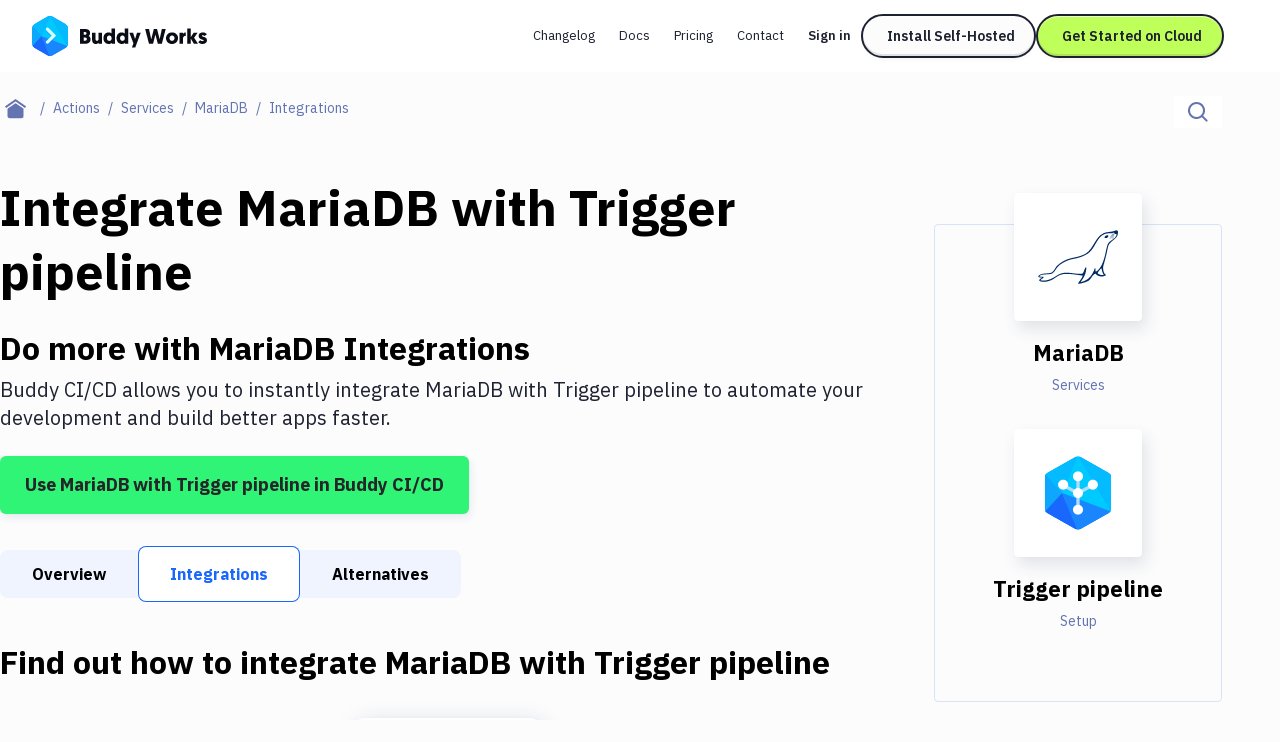

--- FILE ---
content_type: text/css; charset=UTF-8
request_url: https://buddy.works/_next/static/css/bffa8a51e220e4bc.css
body_size: 26592
content:
*,:after,:before{--tw-border-spacing-x:0;--tw-border-spacing-y:0;--tw-translate-x:0;--tw-translate-y:0;--tw-rotate:0;--tw-skew-x:0;--tw-skew-y:0;--tw-scale-x:1;--tw-scale-y:1;--tw-pan-x: ;--tw-pan-y: ;--tw-pinch-zoom: ;--tw-scroll-snap-strictness:proximity;--tw-gradient-from-position: ;--tw-gradient-via-position: ;--tw-gradient-to-position: ;--tw-ordinal: ;--tw-slashed-zero: ;--tw-numeric-figure: ;--tw-numeric-spacing: ;--tw-numeric-fraction: ;--tw-ring-inset: ;--tw-ring-offset-width:0px;--tw-ring-offset-color:#fff;--tw-ring-color:rgba(59,130,246,.5);--tw-ring-offset-shadow:0 0 #0000;--tw-ring-shadow:0 0 #0000;--tw-shadow:0 0 #0000;--tw-shadow-colored:0 0 #0000;--tw-blur: ;--tw-brightness: ;--tw-contrast: ;--tw-grayscale: ;--tw-hue-rotate: ;--tw-invert: ;--tw-saturate: ;--tw-sepia: ;--tw-drop-shadow: ;--tw-backdrop-blur: ;--tw-backdrop-brightness: ;--tw-backdrop-contrast: ;--tw-backdrop-grayscale: ;--tw-backdrop-hue-rotate: ;--tw-backdrop-invert: ;--tw-backdrop-opacity: ;--tw-backdrop-saturate: ;--tw-backdrop-sepia: ;--tw-contain-size: ;--tw-contain-layout: ;--tw-contain-paint: ;--tw-contain-style: }::backdrop{--tw-border-spacing-x:0;--tw-border-spacing-y:0;--tw-translate-x:0;--tw-translate-y:0;--tw-rotate:0;--tw-skew-x:0;--tw-skew-y:0;--tw-scale-x:1;--tw-scale-y:1;--tw-pan-x: ;--tw-pan-y: ;--tw-pinch-zoom: ;--tw-scroll-snap-strictness:proximity;--tw-gradient-from-position: ;--tw-gradient-via-position: ;--tw-gradient-to-position: ;--tw-ordinal: ;--tw-slashed-zero: ;--tw-numeric-figure: ;--tw-numeric-spacing: ;--tw-numeric-fraction: ;--tw-ring-inset: ;--tw-ring-offset-width:0px;--tw-ring-offset-color:#fff;--tw-ring-color:rgba(59,130,246,.5);--tw-ring-offset-shadow:0 0 #0000;--tw-ring-shadow:0 0 #0000;--tw-shadow:0 0 #0000;--tw-shadow-colored:0 0 #0000;--tw-blur: ;--tw-brightness: ;--tw-contrast: ;--tw-grayscale: ;--tw-hue-rotate: ;--tw-invert: ;--tw-saturate: ;--tw-sepia: ;--tw-drop-shadow: ;--tw-backdrop-blur: ;--tw-backdrop-brightness: ;--tw-backdrop-contrast: ;--tw-backdrop-grayscale: ;--tw-backdrop-hue-rotate: ;--tw-backdrop-invert: ;--tw-backdrop-opacity: ;--tw-backdrop-saturate: ;--tw-backdrop-sepia: ;--tw-contain-size: ;--tw-contain-layout: ;--tw-contain-paint: ;--tw-contain-style: }
/* ! tailwindcss v3.4.18 | MIT License | https://tailwindcss.com */*,:after,:before{box-sizing:border-box;border:0 solid rgba(252,252,253,.64)}:after,:before{--tw-content:""}:host,html{line-height:1.5;-webkit-text-size-adjust:100%;-moz-tab-size:4;-o-tab-size:4;tab-size:4;font-family:ui-sans-serif,system-ui,sans-serif,Apple Color Emoji,Segoe UI Emoji,Segoe UI Symbol,Noto Color Emoji;font-feature-settings:normal;font-variation-settings:normal;-webkit-tap-highlight-color:transparent}body{margin:0;line-height:inherit}hr{height:0;color:inherit;border-top-width:1px}abbr:where([title]){-webkit-text-decoration:underline dotted;text-decoration:underline dotted}h1,h2,h3,h4,h5,h6{font-size:inherit;font-weight:inherit}a{color:inherit;text-decoration:inherit}b,strong{font-weight:bolder}code,kbd,pre,samp{font-family:ui-monospace,SFMono-Regular,Menlo,Monaco,Consolas,Liberation Mono,Courier New,monospace;font-feature-settings:normal;font-variation-settings:normal;font-size:1em}small{font-size:80%}sub,sup{font-size:75%;line-height:0;position:relative;vertical-align:baseline}sub{bottom:-.25em}sup{top:-.5em}table{text-indent:0;border-color:inherit}button,input,optgroup,select,textarea{font-family:inherit;font-feature-settings:inherit;font-variation-settings:inherit;font-size:100%;font-weight:inherit;line-height:inherit;letter-spacing:inherit;color:inherit;margin:0;padding:0}button,select{text-transform:none}button,input:where([type=button]),input:where([type=reset]),input:where([type=submit]){-webkit-appearance:button;background-color:transparent;background-image:none}:-moz-focusring{outline:auto}:-moz-ui-invalid{box-shadow:none}progress{vertical-align:baseline}::-webkit-inner-spin-button,::-webkit-outer-spin-button{height:auto}[type=search]{-webkit-appearance:textfield;outline-offset:-2px}::-webkit-search-decoration{-webkit-appearance:none}::-webkit-file-upload-button{-webkit-appearance:button;font:inherit}summary{display:list-item}blockquote,dd,dl,figure,h1,h2,h3,h4,h5,h6,hr,p,pre{margin:0}fieldset{margin:0}fieldset,legend{padding:0}menu,ol,ul{list-style:none;margin:0;padding:0}dialog{padding:0}textarea{resize:vertical}input::-moz-placeholder,textarea::-moz-placeholder{opacity:1;color:#9ca3af}input::placeholder,textarea::placeholder{opacity:1;color:#9ca3af}[role=button],button{cursor:pointer}:disabled{cursor:default}audio,canvas,embed,iframe,img,object,svg,video{display:block;vertical-align:middle}img,video{max-width:100%;height:auto}[hidden]:where(:not([hidden=until-found])){display:none}.table-responsive.table-responsive-new{margin-top:1rem;margin-bottom:1rem;overflow-x:auto;border-radius:.25rem;border-width:1px;--tw-border-opacity:1;border-color:rgb(213 217 232/var(--tw-border-opacity,1));--tw-bg-opacity:1;background-color:rgb(252 252 253/var(--tw-bg-opacity,1));font-family:var(--ibm-plex-sans)}.table-responsive.table-responsive-new table thead{--tw-bg-opacity:1;background-color:rgb(252 252 253/var(--tw-bg-opacity,1));color:rgba(10,13,22,.6)}.table-responsive.table-responsive-new table th{border-bottom-width:1px;--tw-border-opacity:1;border-color:rgb(213 217 232/var(--tw-border-opacity,1));padding:.5rem 1.5rem;font-size:.8125rem;line-height:1.5rem;font-weight:500}.table-responsive.table-responsive-new table th strong{font-weight:400}.table-responsive.table-responsive-new table tr{border-color:rgba(213,217,232,.3)}.table-responsive.table-responsive-new table tr:nth-child(2n){border-bottom-width:1px;--tw-bg-opacity:1;background-color:rgb(247 247 250/var(--tw-bg-opacity,1))}.table-responsive.table-responsive-new table td{border-width:0;padding:1rem 1.5rem;font-size:1rem;line-height:1.5rem}.table-responsive.table-responsive-new table tr:last-of-type td{border-bottom-width:0}.table-responsive.table-responsive-new table code{--tw-bg-opacity:1;background-color:rgb(231 233 239/var(--tw-bg-opacity,1));font-family:var(--ibm-plex-mono)}.glass-border{position:relative;display:block}@media (min-width:1280px){.glass-border:after{content:"";position:absolute;border-radius:inherit;top:0;left:0;width:100%;height:100%;border:1px solid hsla(0,0%,7%,.16);z-index:1;pointer-events:none}}.glass-border-avatar{position:relative;display:block}.glass-border-avatar:after{content:"";position:absolute;border-radius:inherit;top:0;left:0;bottom:0;right:0;width:100%;height:100%;border:1px solid hsla(0,0%,100%,.72);z-index:1;pointer-events:none}.container{width:100%}@media (min-width:420px){.container{max-width:420px}}@media (min-width:640px){.container{max-width:640px}}@media (min-width:768px){.container{max-width:768px}}@media (min-width:950px){.container{max-width:950px}}@media (min-width:992px){.container{max-width:992px}}@media (min-width:1024px){.container{max-width:1024px}}@media (min-width:1120px){.container{max-width:1120px}}@media (min-width:1200px){.container{max-width:1200px}}@media (min-width:1280px){.container{max-width:1280px}}@media (min-width:1410px){.container{max-width:1410px}}@media (min-width:1440px){.container{max-width:1440px}}@media (min-width:1536px){.container{max-width:1536px}}@media (min-width:1632px){.container{max-width:1632px}}@media (min-width:1828px){.container{max-width:1828px}}.sr-only{white-space:nowrap;border-width:0}.pointer-events-none{pointer-events:none}.pointer-events-auto{pointer-events:auto}.static{position:static}.fixed{position:fixed}.absolute{position:absolute}.relative{position:relative}.sticky{position:sticky}.-inset-px{inset:-1px}.-bottom-1{bottom:-.25rem}.-bottom-1\/2{bottom:-50%}.-bottom-12{bottom:-3rem}.-bottom-16{bottom:-4rem}.-bottom-18{bottom:-4.5rem}.-bottom-20{bottom:-5rem}.-bottom-40{bottom:-10rem}.-bottom-6{bottom:-1.5rem}.-bottom-8{bottom:-2rem}.-bottom-9{bottom:-2.25rem}.-left-0\.5{left:-.125rem}.-left-1{left:-.25rem}.-left-1\/2{left:-50%}.-left-2{left:-.5rem}.-left-3{left:-.75rem}.-left-4{left:-1rem}.-left-6{left:-1.5rem}.-right-0\.5{right:-.125rem}.-right-14{right:-3.5rem}.-right-2{right:-.5rem}.-right-6{right:-1.5rem}.-right-9{right:-2.25rem}.-right-px{right:-1px}.-top-10{top:-2.5rem}.-top-11{top:-2.75rem}.-top-14{top:-3.5rem}.-top-2{top:-.5rem}.-top-20{top:-5rem}.-top-3\/4{top:-75%}.-top-4{top:-1rem}.-top-6{top:-1.5rem}.-top-8{top:-2rem}.bottom-0{bottom:0}.bottom-1{bottom:.25rem}.bottom-1\.5{bottom:.375rem}.bottom-4{bottom:1rem}.bottom-5{bottom:1.25rem}.bottom-6{bottom:1.5rem}.bottom-7{bottom:1.75rem}.bottom-8{bottom:2rem}.bottom-\[-176px\]{bottom:-176px}.bottom-\[-5px\]{bottom:-5px}.bottom-\[-6px\]{bottom:-6px}.bottom-\[-76px\]{bottom:-76px}.bottom-\[-78px\]{bottom:-78px}.bottom-\[15px\]{bottom:15px}.bottom-\[6px\]{bottom:6px}.bottom-px{bottom:1px}.left-0{left:0}.left-1\.5{left:.375rem}.left-1\/2,.left-2\/4{left:50%}.left-4{left:1rem}.left-6{left:1.5rem}.left-9{left:2.25rem}.left-\[-25px\]{left:-25px}.left-\[-30px\]{left:-30px}.left-\[-30rem\]{left:-30rem}.left-\[-32px\]{left:-32px}.left-\[-5px\]{left:-5px}.left-\[0\.5px\]{left:.5px}.left-\[15px\]{left:15px}.left-\[287px\]{left:287px}.left-\[2px\]{left:2px}.left-\[3px\]{left:3px}.left-\[49\.5\%\]{left:49.5%}.left-\[50\%\]{left:50%}.left-\[7px\]{left:7px}.left-\[calc\(50\%-1px\)\]{left:calc(50% - 1px)}.left-\[calc\(50\%-4px\)\]{left:calc(50% - 4px)}.left-px{left:1px}.right-0{right:0}.right-1\.5{right:.375rem}.right-11{right:2.75rem}.right-\[-160px\]{right:-160px}.right-\[-4px\]{right:-4px}.right-\[-5px\]{right:-5px}.right-\[0\.375rem\]{right:.375rem}.right-\[14rem\]{right:14rem}.right-\[185px\]{right:185px}.right-px{right:1px}.top-0{top:0}.top-1\.5{top:.375rem}.top-1\/2{top:50%}.top-10{top:2.5rem}.top-18{top:4.5rem}.top-28{top:7rem}.top-3{top:.75rem}.top-40{top:10rem}.top-\[-1\.5\%\]{top:-1.5%}.top-\[-124px\]{top:-124px}.top-\[-27px\]{top:-27px}.top-\[-32px\]{top:-32px}.top-\[-34px\]{top:-34px}.top-\[-5px\]{top:-5px}.top-\[-6px\]{top:-6px}.top-\[-97px\]{top:-97px}.top-\[0\.375rem\]{top:.375rem}.top-\[12\.5\%\]{top:12.5%}.top-\[12\.8\%\]{top:12.8%}.top-\[13\.3\%\]{top:13.3%}.top-\[140px\]{top:140px}.top-\[16\.1\%\]{top:16.1%}.top-\[170px\]{top:170px}.top-\[200px\]{top:200px}.top-\[22\.55\%\]{top:22.55%}.top-\[22\.6\%\]{top:22.6%}.top-\[23\.4\%\]{top:23.4%}.top-\[3\.3\%\]{top:3.3%}.top-\[3px\]{top:3px}.top-\[49px\]{top:49px}.top-\[50\%\]{top:50%}.top-\[6\.7\%\]{top:6.7%}.top-\[72px\]{top:72px}.top-\[79px\]{top:79px}.top-\[9\%\]{top:9%}.top-\[9\.3\%\]{top:9.3%}.top-\[95px\]{top:95px}.top-px{top:1px}.-z-1{z-index:-1}.-z-10{z-index:-10}.z-0{z-index:0}.z-1{z-index:1}.z-10{z-index:10}.z-2{z-index:2}.z-20{z-index:20}.z-3{z-index:3}.z-50{z-index:50}.z-\[101\]{z-index:101}.z-\[102\]{z-index:102}.z-\[1\]{z-index:1}.order-1{order:1}.order-2{order:2}.order-3{order:3}.col-span-2{grid-column:span 2/span 2}.row-span-2{grid-row:span 2/span 2}.\!m-0{margin:0!important}.m-auto{margin:auto}.\!my-0{margin-top:0!important;margin-bottom:0!important}.\!my-4{margin-top:1rem!important;margin-bottom:1rem!important}.mx-0{margin-left:0;margin-right:0}.mx-1{margin-left:.25rem;margin-right:.25rem}.mx-2{margin-left:.5rem;margin-right:.5rem}.mx-20{margin-left:5rem;margin-right:5rem}.mx-3{margin-left:.75rem;margin-right:.75rem}.mx-4{margin-left:1rem;margin-right:1rem}.mx-5{margin-left:1.25rem;margin-right:1.25rem}.mx-\[10px\]{margin-left:10px;margin-right:10px}.mx-\[16px\]{margin-left:16px;margin-right:16px}.mx-\[20px\]{margin-left:20px;margin-right:20px}.mx-\[7px\]{margin-left:7px;margin-right:7px}.mx-auto{margin-left:auto;margin-right:auto}.my-0{margin-top:0;margin-bottom:0}.my-1{margin-top:.25rem;margin-bottom:.25rem}.my-10{margin-top:2.5rem;margin-bottom:2.5rem}.my-12{margin-top:3rem;margin-bottom:3rem}.my-18{margin-top:4.5rem;margin-bottom:4.5rem}.my-2{margin-top:.5rem;margin-bottom:.5rem}.my-3{margin-top:.75rem;margin-bottom:.75rem}.my-4{margin-top:1rem;margin-bottom:1rem}.my-40{margin-top:10rem;margin-bottom:10rem}.my-5{margin-top:1.25rem;margin-bottom:1.25rem}.my-6{margin-top:1.5rem;margin-bottom:1.5rem}.my-8{margin-top:2rem;margin-bottom:2rem}.\!mt-0{margin-top:0!important}.-ml-1{margin-left:-.25rem}.-ml-10{margin-left:-2.5rem}.-ml-9{margin-left:-2.25rem}.-ml-px{margin-left:-1px}.-mt-12{margin-top:-3rem}.-mt-3{margin-top:-.75rem}.-mt-60{margin-top:-15rem}.-mt-8{margin-top:-2rem}.mb-0{margin-bottom:0}.mb-0\.5{margin-bottom:.125rem}.mb-1{margin-bottom:.25rem}.mb-10{margin-bottom:2.5rem}.mb-11{margin-bottom:2.75rem}.mb-12{margin-bottom:3rem}.mb-14{margin-bottom:3.5rem}.mb-16{margin-bottom:4rem}.mb-18{margin-bottom:4.5rem}.mb-2{margin-bottom:.5rem}.mb-20{margin-bottom:5rem}.mb-24{margin-bottom:6rem}.mb-28{margin-bottom:7rem}.mb-3{margin-bottom:.75rem}.mb-32{margin-bottom:8rem}.mb-4{margin-bottom:1rem}.mb-40{margin-bottom:10rem}.mb-48{margin-bottom:12rem}.mb-5{margin-bottom:1.25rem}.mb-6{margin-bottom:1.5rem}.mb-7{margin-bottom:1.75rem}.mb-8{margin-bottom:2rem}.mb-9{margin-bottom:2.25rem}.mb-\[25px\]{margin-bottom:25px}.mb-\[26px\]{margin-bottom:26px}.mb-\[30px\]{margin-bottom:30px}.mb-\[7\.5rem\]{margin-bottom:7.5rem}.mb-\[94px\]{margin-bottom:94px}.ml-1{margin-left:.25rem}.ml-10{margin-left:2.5rem}.ml-18{margin-left:4.5rem}.ml-2{margin-left:.5rem}.ml-3{margin-left:.75rem}.ml-4{margin-left:1rem}.ml-5{margin-left:1.25rem}.ml-6{margin-left:1.5rem}.ml-8{margin-left:2rem}.ml-9{margin-left:2.25rem}.ml-\[-30px\]{margin-left:-30px}.ml-\[-3px\]{margin-left:-3px}.ml-\[-67px\]{margin-left:-67px}.ml-\[14px\]{margin-left:14px}.ml-\[22px\]{margin-left:22px}.ml-\[6px\]{margin-left:6px}.ml-auto{margin-left:auto}.ml-px{margin-left:1px}.mr-2{margin-right:.5rem}.mr-3{margin-right:.75rem}.mr-4{margin-right:1rem}.mr-6{margin-right:1.5rem}.mr-7{margin-right:1.75rem}.mt-1{margin-top:.25rem}.mt-10{margin-top:2.5rem}.mt-12{margin-top:3rem}.mt-16{margin-top:4rem}.mt-18{margin-top:4.5rem}.mt-2{margin-top:.5rem}.mt-20{margin-top:5rem}.mt-24{margin-top:6rem}.mt-3{margin-top:.75rem}.mt-32{margin-top:8rem}.mt-4{margin-top:1rem}.mt-5{margin-top:1.25rem}.mt-6{margin-top:1.5rem}.mt-8{margin-top:2rem}.mt-9{margin-top:2.25rem}.mt-\[-47px\]{margin-top:-47px}.mt-\[3px\]{margin-top:3px}.mt-\[58px\]{margin-top:58px}.mt-\[73px\]{margin-top:73px}.mt-\[84px\]{margin-top:84px}.mt-auto{margin-top:auto}.mt-px{margin-top:1px}.line-clamp-3{overflow:hidden;display:-webkit-box;-webkit-box-orient:vertical;-webkit-line-clamp:3}.block{display:block}.inline-block{display:inline-block}.inline{display:inline}.\!flex{display:flex!important}.flex{display:flex}.inline-flex{display:inline-flex}.table{display:table}.grid{display:grid}.contents{display:contents}.hidden{display:none}.aspect-square{aspect-ratio:1/1}.size-10{width:2.5rem;height:2.5rem}.size-11{width:2.75rem;height:2.75rem}.size-12{width:3rem;height:3rem}.size-18{width:4.5rem;height:4.5rem}.size-24{width:6rem;height:6rem}.size-5{width:1.25rem;height:1.25rem}.size-6{width:1.5rem;height:1.5rem}.h-0{height:0}.h-0\.5{height:.125rem}.h-1{height:.25rem}.h-10{height:2.5rem}.h-11{height:2.75rem}.h-12{height:3rem}.h-14{height:3.5rem}.h-16{height:4rem}.h-18{height:4.5rem}.h-2{height:.5rem}.h-2\/4{height:50%}.h-20{height:5rem}.h-24{height:6rem}.h-3{height:.75rem}.h-32{height:8rem}.h-36{height:9rem}.h-4{height:1rem}.h-44{height:11rem}.h-48{height:12rem}.h-5{height:1.25rem}.h-56{height:14rem}.h-6{height:1.5rem}.h-7{height:1.75rem}.h-8{height:2rem}.h-80{height:20rem}.h-9{height:2.25rem}.h-\[107\.5\%\]{height:107.5%}.h-\[110px\]{height:110px}.h-\[112px\]{height:112px}.h-\[120px\]{height:120px}.h-\[124px\]{height:124px}.h-\[13px\]{height:13px}.h-\[14px\]{height:14px}.h-\[152px\]{height:152px}.h-\[167px\]{height:167px}.h-\[168px\]{height:168px}.h-\[17px\]{height:17px}.h-\[186px\]{height:186px}.h-\[18px\]{height:18px}.h-\[197px\]{height:197px}.h-\[220px\]{height:220px}.h-\[24px\]{height:24px}.h-\[272px\]{height:272px}.h-\[288px\]{height:288px}.h-\[302px\]{height:302px}.h-\[30px\]{height:30px}.h-\[32px\]{height:32px}.h-\[336px\]{height:336px}.h-\[338px\]{height:338px}.h-\[34px\]{height:34px}.h-\[354px\]{height:354px}.h-\[36px\]{height:36px}.h-\[3rem\]{height:3rem}.h-\[400px\]{height:400px}.h-\[40px\]{height:40px}.h-\[41px\]{height:41px}.h-\[447px\]{height:447px}.h-\[45px\]{height:45px}.h-\[480px\]{height:480px}.h-\[48px\]{height:48px}.h-\[50\%\]{height:50%}.h-\[500px\]{height:500px}.h-\[50px\]{height:50px}.h-\[53px\]{height:53px}.h-\[54\.6\%\]{height:54.6%}.h-\[55\%\]{height:55%}.h-\[55px\]{height:55px}.h-\[58\%\]{height:58%}.h-\[58\.5\%\]{height:58.5%}.h-\[60px\]{height:60px}.h-\[68px\]{height:68px}.h-\[7\.5rem\]{height:7.5rem}.h-\[70\.8\%\]{height:70.8%}.h-\[71px\]{height:71px}.h-\[72px\]{height:72px}.h-\[74\.2\%\]{height:74.2%}.h-\[744px\]{height:744px}.h-\[7px\]{height:7px}.h-\[80px\]{height:80px}.h-\[81\.4\%\]{height:81.4%}.h-\[82\%\]{height:82%}.h-\[84px\]{height:84px}.h-\[86\.7\%\]{height:86.7%}.h-\[86\.8\%\]{height:86.8%}.h-\[93\.3\%\]{height:93.3%}.h-\[93\.5\%\]{height:93.5%}.h-\[9px\]{height:9px}.h-\[calc\(100\%\+160px\)\]{height:calc(100% + 160px)}.h-\[calc\(100\%\+1px\)\]{height:calc(100% + 1px)}.h-\[calc\(100\%-73px\)\]{height:calc(100% - 73px)}.h-\[calc\(4\.5rem-1px\)\]{height:calc(4.5rem - 1px)}.h-auto{height:auto}.h-custom-decor{height:9px}.h-full{height:100%}.h-min{height:-moz-min-content;height:min-content}.h-px{height:1px}.h-screen{height:100vh}.max-h-0{max-height:0}.max-h-12{max-height:3rem}.max-h-36{max-height:9rem}.max-h-72{max-height:18rem}.max-h-\[100px\]{max-height:100px}.max-h-\[calc\(100vh-72px\)\]{max-height:calc(100vh - 72px)}.max-h-full{max-height:100%}.max-h-max{max-height:-moz-max-content;max-height:max-content}.max-h-screen{max-height:100vh}.min-h-16{min-height:4rem}.min-h-18{min-height:4.5rem}.min-h-36{min-height:9rem}.min-h-56{min-height:14rem}.min-h-6{min-height:1.5rem}.min-h-\[144px\]{min-height:144px}.min-h-\[242px\]{min-height:242px}.min-h-\[27rem\]{min-height:27rem}.min-h-\[500px\]{min-height:500px}.\!w-\[calc\(100\%-8px\)\]{width:calc(100% - 8px)!important}.w-0{width:0}.w-1{width:.25rem}.w-1\/2{width:50%}.w-1\/3{width:33.333333%}.w-10{width:2.5rem}.w-11{width:2.75rem}.w-11\/12{width:91.666667%}.w-12{width:3rem}.w-14{width:3.5rem}.w-16{width:4rem}.w-18{width:4.5rem}.w-2{width:.5rem}.w-2\.5{width:.625rem}.w-20{width:5rem}.w-3{width:.75rem}.w-3\/4{width:75%}.w-32{width:8rem}.w-36{width:9rem}.w-4{width:1rem}.w-48{width:12rem}.w-5{width:1.25rem}.w-56{width:14rem}.w-6{width:1.5rem}.w-60{width:15rem}.w-7{width:1.75rem}.w-8{width:2rem}.w-80{width:20rem}.w-9{width:2.25rem}.w-\[1\.5rem\]{width:1.5rem}.w-\[10\.5rem\]{width:10.5rem}.w-\[100px\]{width:100px}.w-\[104px\]{width:104px}.w-\[10px\]{width:10px}.w-\[11\.5rem\]{width:11.5rem}.w-\[12rem\]{width:12rem}.w-\[131px\]{width:131px}.w-\[16px\]{width:16px}.w-\[172px\]{width:172px}.w-\[175px\]{width:175px}.w-\[17px\]{width:17px}.w-\[184px\]{width:184px}.w-\[188px\]{width:188px}.w-\[18px\]{width:18px}.w-\[200px\]{width:200px}.w-\[210px\]{width:210px}.w-\[22px\]{width:22px}.w-\[260px\]{width:260px}.w-\[2px\]{width:2px}.w-\[32px\]{width:32px}.w-\[33\.9\%\]{width:33.9%}.w-\[36px\]{width:36px}.w-\[38\%\]{width:38%}.w-\[39\%\]{width:39%}.w-\[39\.1\%\]{width:39.1%}.w-\[39\.5\%\]{width:39.5%}.w-\[39\.8\%\]{width:39.8%}.w-\[39\.9\%\]{width:39.9%}.w-\[396px\]{width:396px}.w-\[3rem\]{width:3rem}.w-\[40\%\]{width:40%}.w-\[40\.13\%\]{width:40.13%}.w-\[40\.2\%\]{width:40.2%}.w-\[40\.5\%\]{width:40.5%}.w-\[40\.6\%\]{width:40.6%}.w-\[400px\]{width:400px}.w-\[452px\]{width:452px}.w-\[48\%\]{width:48%}.w-\[52\%\]{width:52%}.w-\[557px\]{width:557px}.w-\[56\.6\%\]{width:56.6%}.w-\[56\.7\%\]{width:56.7%}.w-\[65px\]{width:65px}.w-\[684px\]{width:684px}.w-\[6rem\]{width:6rem}.w-\[7\.5rem\]{width:7.5rem}.w-\[78\.4px\]{width:78.4px}.w-\[80px\]{width:80px}.w-\[83\.3\%\]{width:83.3%}.w-\[866px\]{width:866px}.w-\[9px\]{width:9px}.w-\[9rem\]{width:9rem}.w-\[calc\(100\%\+4px\)\]{width:calc(100% + 4px)}.w-\[calc\(100\%-2rem\)\]{width:calc(100% - 2rem)}.w-auto{width:auto}.w-custom-decor{width:9px}.w-faq-item{width:calc(100% - 32px)}.w-fit{width:-moz-fit-content;width:fit-content}.w-full{width:100%}.w-max{width:-moz-max-content;width:max-content}.w-px{width:1px}.w-screen{width:100vw}.min-w-6{min-width:1.5rem}.min-w-\[38px\]{min-width:38px}.min-w-full{min-width:100%}.max-w-2xl{max-width:42rem}.max-w-4xl{max-width:816px}.max-w-5xl{max-width:64rem}.max-w-96{max-width:24rem}.max-w-\[1040px\]{max-width:1040px}.max-w-\[200px\]{max-width:200px}.max-w-\[249px\]{max-width:249px}.max-w-\[260px\]{max-width:260px}.max-w-\[300px\]{max-width:300px}.max-w-\[40rem\]{max-width:40rem}.max-w-\[500px\]{max-width:500px}.max-w-\[52\.5rem\]{max-width:52.5rem}.max-w-\[545px\]{max-width:545px}.max-w-\[546px\]{max-width:546px}.max-w-\[57rem\]{max-width:57rem}.max-w-\[60\%\]{max-width:60%}.max-w-\[60vw\]{max-width:60vw}.max-w-\[610px\]{max-width:610px}.max-w-\[650px\]{max-width:650px}.max-w-\[66rem\]{max-width:66rem}.max-w-\[70\%\]{max-width:70%}.max-w-\[700px\]{max-width:700px}.max-w-\[70rem\]{max-width:70rem}.max-w-\[720px\]{max-width:720px}.max-w-\[724px\]{max-width:724px}.max-w-\[75rem\]{max-width:75rem}.max-w-\[782px\]{max-width:782px}.max-w-\[78rem\]{max-width:78rem}.max-w-\[81rem\]{max-width:81rem}.max-w-\[832px\]{max-width:832px}.max-w-\[868px\]{max-width:868px}.max-w-\[90rem\]{max-width:90rem}.max-w-\[922px\]{max-width:922px}.max-w-\[946px\]{max-width:946px}.max-w-\[974px\]{max-width:974px}.max-w-\[992px\]{max-width:992px}.max-w-full{max-width:100%}.max-w-lg{max-width:32rem}.max-w-md{max-width:28rem}.max-w-screen-custom-xl{max-width:1200px}.max-w-sm{max-width:24rem}.max-w-xl{max-width:36rem}.flex-1{flex:1 1 0%}.flex-none{flex:none}.flex-shrink-0,.shrink-0{flex-shrink:0}.grow{flex-grow:1}.origin-bottom{transform-origin:bottom}.-translate-x-1\/2,.-translate-x-2\/4{--tw-translate-x:-50%}.-translate-x-1\/2,.-translate-x-2\/4,.-translate-y-1\/2{transform:translate(var(--tw-translate-x),var(--tw-translate-y)) rotate(var(--tw-rotate)) skewX(var(--tw-skew-x)) skewY(var(--tw-skew-y)) scaleX(var(--tw-scale-x)) scaleY(var(--tw-scale-y))}.-translate-y-1\/2{--tw-translate-y:-50%}.translate-x-0{--tw-translate-x:0px}.translate-x-0,.translate-y-\[102\%\]{transform:translate(var(--tw-translate-x),var(--tw-translate-y)) rotate(var(--tw-rotate)) skewX(var(--tw-skew-x)) skewY(var(--tw-skew-y)) scaleX(var(--tw-scale-x)) scaleY(var(--tw-scale-y))}.translate-y-\[102\%\]{--tw-translate-y:102%}.translate-y-\[108\%\]{--tw-translate-y:108%}.-rotate-45,.translate-y-\[108\%\]{transform:translate(var(--tw-translate-x),var(--tw-translate-y)) rotate(var(--tw-rotate)) skewX(var(--tw-skew-x)) skewY(var(--tw-skew-y)) scaleX(var(--tw-scale-x)) scaleY(var(--tw-scale-y))}.-rotate-45{--tw-rotate:-45deg}.-rotate-90{--tw-rotate:-90deg}.-rotate-90,.rotate-180{transform:translate(var(--tw-translate-x),var(--tw-translate-y)) rotate(var(--tw-rotate)) skewX(var(--tw-skew-x)) skewY(var(--tw-skew-y)) scaleX(var(--tw-scale-x)) scaleY(var(--tw-scale-y))}.rotate-180{--tw-rotate:180deg}.rotate-45{--tw-rotate:45deg}.rotate-45,.rotate-90{transform:translate(var(--tw-translate-x),var(--tw-translate-y)) rotate(var(--tw-rotate)) skewX(var(--tw-skew-x)) skewY(var(--tw-skew-y)) scaleX(var(--tw-scale-x)) scaleY(var(--tw-scale-y))}.rotate-90{--tw-rotate:90deg}.transform{transform:translate(var(--tw-translate-x),var(--tw-translate-y)) rotate(var(--tw-rotate)) skewX(var(--tw-skew-x)) skewY(var(--tw-skew-y)) scaleX(var(--tw-scale-x)) scaleY(var(--tw-scale-y))}.animate-spin{animation:spin 1s linear infinite}@keyframes spin{to{transform:rotate(1turn)}}.animate-spin-loader{animation:spin .5s steps(4) infinite}.cursor-pointer{cursor:pointer}.select-none{-webkit-user-select:none;-moz-user-select:none;user-select:none}.resize-none{resize:none}.resize{resize:both}.scroll-mt-custom{scroll-margin-top:5.5rem}.scroll-mt-md{scroll-margin-top:10.5rem}.list-inside{list-style-position:inside}.list-decimal{list-style-type:decimal}.list-disc{list-style-type:disc}.list-none{list-style-type:none}.appearance-none{-webkit-appearance:none;-moz-appearance:none;appearance:none}.grid-cols-1{grid-template-columns:repeat(1,minmax(0,1fr))}.grid-cols-1\/2{grid-template-columns:1fr 2fr}.grid-cols-2{grid-template-columns:repeat(2,minmax(0,1fr))}.grid-cols-3{grid-template-columns:repeat(3,minmax(0,1fr))}.grid-cols-4{grid-template-columns:repeat(4,minmax(0,1fr))}.grid-cols-\[15rem_minmax\(200px\2c _1fr\)\]{grid-template-columns:15rem minmax(200px,1fr)}.grid-cols-\[16px_minmax\(150px\2c _1fr\)\]{grid-template-columns:16px minmax(150px,1fr)}.grid-cols-\[25\.5rem\2c _auto\]{grid-template-columns:25.5rem auto}.grid-cols-\[300px\2c _auto\]{grid-template-columns:300px auto}.grid-cols-\[48px\2c auto\]{grid-template-columns:48px auto}.grid-cols-\[56px\2c auto\]{grid-template-columns:56px auto}.grid-cols-\[80px\2c minmax\(100px\2c 1fr\)\]{grid-template-columns:80px minmax(100px,1fr)}.grid-cols-\[88px\2c _auto\]{grid-template-columns:88px auto}.grid-cols-\[auto\2c _20px\]{grid-template-columns:auto 20px}.grid-cols-\[auto\2c _50px\]{grid-template-columns:auto 50px}.grid-cols-\[auto\2c _97px\]{grid-template-columns:auto 97px}.grid-cols-\[minmax\(200px\2c _1fr\)\]{grid-template-columns:minmax(200px,1fr)}.grid-cols-\[minmax\(200px\2c _1fr\)_15rem\]{grid-template-columns:minmax(200px,1fr) 15rem}.grid-cols-\[minmax\(200px\2c _1fr\)_16rem\]{grid-template-columns:minmax(200px,1fr) 16rem}.grid-cols-\[minmax\(200px\2c _1fr\)_98px\]{grid-template-columns:minmax(200px,1fr) 98px}.grid-cols-\[minmax\(200px\2c _1fr\)_minmax\(200px\2c _1fr\)\]{grid-template-columns:minmax(200px,1fr) minmax(200px,1fr)}.grid-cols-features{grid-template-columns:2rem auto}.grid-cols-hint{grid-template-columns:24px minmax(170px,1fr)}.grid-cols-social{grid-template-columns:19px auto}.grid-cols-timestamp{grid-template-columns:8px auto}.grid-cols-webinars-hero{grid-template-columns:auto 266px}.flex-row{flex-direction:row}.flex-row-reverse{flex-direction:row-reverse}.flex-col{flex-direction:column}.flex-wrap{flex-wrap:wrap}.flex-wrap-reverse{flex-wrap:wrap-reverse}.content-center{align-content:center}.items-start{align-items:flex-start}.items-end{align-items:flex-end}.items-center{align-items:center}.items-baseline{align-items:baseline}.justify-start{justify-content:flex-start}.justify-end{justify-content:flex-end}.justify-center{justify-content:center}.justify-between{justify-content:space-between}.justify-items-center{justify-items:center}.gap-0\.5{gap:.125rem}.gap-1{gap:.25rem}.gap-10{gap:2.5rem}.gap-12{gap:3rem}.gap-2{gap:.5rem}.gap-20{gap:5rem}.gap-3{gap:.75rem}.gap-3\.5{gap:.875rem}.gap-32{gap:8rem}.gap-4{gap:1rem}.gap-5{gap:1.25rem}.gap-6{gap:1.5rem}.gap-8{gap:2rem}.gap-9{gap:2.25rem}.gap-px{gap:1px}.gap-x-10{-moz-column-gap:2.5rem;column-gap:2.5rem}.gap-x-8{-moz-column-gap:2rem;column-gap:2rem}.gap-y-0{row-gap:0}.gap-y-11{row-gap:2.75rem}.space-x-4>:not([hidden])~:not([hidden]){--tw-space-x-reverse:0;margin-right:calc(1rem * var(--tw-space-x-reverse));margin-left:calc(1rem * calc(1 - var(--tw-space-x-reverse)))}.space-x-6>:not([hidden])~:not([hidden]){--tw-space-x-reverse:0;margin-right:calc(1.5rem * var(--tw-space-x-reverse));margin-left:calc(1.5rem * calc(1 - var(--tw-space-x-reverse)))}.space-y-1>:not([hidden])~:not([hidden]){--tw-space-y-reverse:0;margin-top:calc(.25rem * calc(1 - var(--tw-space-y-reverse)));margin-bottom:calc(.25rem * var(--tw-space-y-reverse))}.space-y-2>:not([hidden])~:not([hidden]){--tw-space-y-reverse:0;margin-top:calc(.5rem * calc(1 - var(--tw-space-y-reverse)));margin-bottom:calc(.5rem * var(--tw-space-y-reverse))}.space-y-3>:not([hidden])~:not([hidden]){--tw-space-y-reverse:0;margin-top:calc(.75rem * calc(1 - var(--tw-space-y-reverse)));margin-bottom:calc(.75rem * var(--tw-space-y-reverse))}.space-y-4>:not([hidden])~:not([hidden]){--tw-space-y-reverse:0;margin-top:calc(1rem * calc(1 - var(--tw-space-y-reverse)));margin-bottom:calc(1rem * var(--tw-space-y-reverse))}.space-y-6>:not([hidden])~:not([hidden]){--tw-space-y-reverse:0;margin-top:calc(1.5rem * calc(1 - var(--tw-space-y-reverse)));margin-bottom:calc(1.5rem * var(--tw-space-y-reverse))}.divide-x>:not([hidden])~:not([hidden]){--tw-divide-x-reverse:0;border-right-width:calc(1px * var(--tw-divide-x-reverse));border-left-width:calc(1px * calc(1 - var(--tw-divide-x-reverse)))}.divide-solid>:not([hidden])~:not([hidden]){border-style:solid}.divide-border>:not([hidden])~:not([hidden]){--tw-divide-opacity:1;border-color:rgb(235 238 247/var(--tw-divide-opacity,1))}.divide-custom-border>:not([hidden])~:not([hidden]){--tw-divide-opacity:1;border-color:rgb(215 227 247/var(--tw-divide-opacity,1))}.self-start{align-self:flex-start}.self-center{align-self:center}.overflow-hidden{overflow:hidden}.overflow-clip{overflow:clip}.overflow-visible{overflow:visible}.overflow-y-auto{overflow-y:auto}.overflow-y-scroll{overflow-y:scroll}.truncate{overflow:hidden;white-space:nowrap}.overflow-ellipsis,.text-ellipsis,.truncate{text-overflow:ellipsis}.whitespace-nowrap{white-space:nowrap}.text-nowrap{text-wrap:nowrap}.text-balance{text-wrap:balance}.break-words{overflow-wrap:break-word}.break-all{word-break:break-all}.\!rounded{border-radius:.25rem!important}.rounded{border-radius:.25rem}.rounded-2xl{border-radius:1rem}.rounded-3xl{border-radius:1.5rem}.rounded-\[14px\]{border-radius:14px}.rounded-\[18px\]{border-radius:18px}.rounded-\[2\.75rem\]{border-radius:2.75rem}.rounded-\[3px\]{border-radius:3px}.rounded-\[4px\]{border-radius:4px}.rounded-\[56px\]{border-radius:56px}.rounded-\[5px\]{border-radius:5px}.rounded-\[78px\]{border-radius:78px}.rounded-full{border-radius:9999px}.rounded-lg{border-radius:.5rem}.rounded-md{border-radius:.375rem}.rounded-sm{border-radius:.125rem}.rounded-xl{border-radius:.75rem}.rounded-b{border-bottom-right-radius:.25rem;border-bottom-left-radius:.25rem}.rounded-b-\[40px\]{border-bottom-right-radius:40px;border-bottom-left-radius:40px}.rounded-l-md{border-top-left-radius:.375rem;border-bottom-left-radius:.375rem}.rounded-r-md{border-top-right-radius:.375rem;border-bottom-right-radius:.375rem}.rounded-t{border-top-left-radius:.25rem;border-top-right-radius:.25rem}.rounded-t-\[4\.5rem\]{border-top-left-radius:4.5rem;border-top-right-radius:4.5rem}.rounded-t-lg{border-top-left-radius:.5rem;border-top-right-radius:.5rem}.rounded-t-md{border-top-left-radius:.375rem;border-top-right-radius:.375rem}.rounded-br-\[4\.5rem\]{border-bottom-right-radius:4.5rem}.rounded-br-md{border-bottom-right-radius:.375rem}.rounded-tl{border-top-left-radius:.25rem}.rounded-tl-\[3px\]{border-top-left-radius:3px}.rounded-tl-\[40px\]{border-top-left-radius:40px}.border{border-width:1px}.border-0{border-width:0}.border-2{border-width:2px}.border-\[1px\]{border-width:1px}.border-\[2px\]{border-width:2px}.border-b{border-bottom-width:1px}.border-b-0{border-bottom-width:0}.border-b-2{border-bottom-width:2px}.border-l{border-left-width:1px}.border-l-0{border-left-width:0}.border-l-2{border-left-width:2px}.border-r{border-right-width:1px}.border-r-0{border-right-width:0}.border-t{border-top-width:1px}.border-t-0{border-top-width:0}.border-solid{border-style:solid}.border-dashed{border-style:dashed}.border-none{border-style:none}.border-\[\#5DF7B6\]{--tw-border-opacity:1;border-color:rgb(93 247 182/var(--tw-border-opacity,1))}.border-\[\#7AE3FF\]{--tw-border-opacity:1;border-color:rgb(122 227 255/var(--tw-border-opacity,1))}.border-\[\#B8CEF1\]{--tw-border-opacity:1;border-color:rgb(184 206 241/var(--tw-border-opacity,1))}.border-\[\#BFC6DF\]{--tw-border-opacity:1;border-color:rgb(191 198 223/var(--tw-border-opacity,1))}.border-\[\#D7E3F7\]{--tw-border-opacity:1;border-color:rgb(215 227 247/var(--tw-border-opacity,1))}.border-\[\#E6E7EC\]{--tw-border-opacity:1;border-color:rgb(230 231 236/var(--tw-border-opacity,1))}.border-\[\#FCCA7E\]{--tw-border-opacity:1;border-color:rgb(252 202 126/var(--tw-border-opacity,1))}.border-\[\#FF9688\]{--tw-border-opacity:1;border-color:rgb(255 150 136/var(--tw-border-opacity,1))}.border-background-300{--tw-border-opacity:1;border-color:rgb(246 246 249/var(--tw-border-opacity,1))}.border-border{--tw-border-opacity:1;border-color:rgb(235 238 247/var(--tw-border-opacity,1))}.border-border-100{--tw-border-opacity:1;border-color:rgb(226 229 237/var(--tw-border-opacity,1))}.border-border-200{--tw-border-opacity:1;border-color:rgb(213 217 232/var(--tw-border-opacity,1))}.border-border-600{--tw-border-opacity:1;border-color:rgb(207 205 200/var(--tw-border-opacity,1))}.border-border-dark{--tw-border-opacity:1;border-color:rgb(30 33 42/var(--tw-border-opacity,1))}.border-custom-border{--tw-border-opacity:1;border-color:rgb(215 227 247/var(--tw-border-opacity,1))}.border-disabled{--tw-border-opacity:1;border-color:rgb(184 206 241/var(--tw-border-opacity,1))}.border-error{--tw-border-opacity:1;border-color:rgb(249 58 88/var(--tw-border-opacity,1))}.border-gray-lighter{--tw-border-opacity:1;border-color:rgb(240 244 255/var(--tw-border-opacity,1))}.border-light-blue{--tw-border-opacity:1;border-color:rgb(184 206 241/var(--tw-border-opacity,1))}.border-primary{--tw-border-opacity:1;border-color:rgb(26 103 253/var(--tw-border-opacity,1))}.border-primary-600{--tw-border-opacity:1;border-color:rgb(10 13 22/var(--tw-border-opacity,1))}.border-primary-800{--tw-border-opacity:1;border-color:rgb(29 33 48/var(--tw-border-opacity,1))}.border-purple{--tw-border-opacity:1;border-color:rgb(165 0 255/var(--tw-border-opacity,1))}.border-rainbow-purple{--tw-border-opacity:1;border-color:rgb(207 178 255/var(--tw-border-opacity,1))}.border-text{--tw-border-opacity:1;border-color:rgb(99 116 176/var(--tw-border-opacity,1))}.border-transparent{border-color:transparent}.border-white{--tw-border-opacity:1;border-color:rgb(255 255 255/var(--tw-border-opacity,1))}.border-b-border{--tw-border-opacity:1;border-bottom-color:rgb(235 238 247/var(--tw-border-opacity,1))}.border-b-transparent{border-bottom-color:transparent}.border-r-transparent{border-right-color:transparent}.\!bg-primary-800{--tw-bg-opacity:1!important;background-color:rgb(29 33 48/var(--tw-bg-opacity,1))!important}.bg-\[\#0A0D1614\]{background-color:#0a0d1614}.bg-\[\#1A67FD\]{--tw-bg-opacity:1;background-color:rgb(26 103 253/var(--tw-bg-opacity,1))}.bg-\[\#5DF7B6\]{--tw-bg-opacity:1;background-color:rgb(93 247 182/var(--tw-bg-opacity,1))}.bg-\[\#7AE3FF\]{--tw-bg-opacity:1;background-color:rgb(122 227 255/var(--tw-bg-opacity,1))}.bg-\[\#A500FF\]{--tw-bg-opacity:1;background-color:rgb(165 0 255/var(--tw-bg-opacity,1))}.bg-\[\#C5D5FF\]{--tw-bg-opacity:1;background-color:rgb(197 213 255/var(--tw-bg-opacity,1))}.bg-\[\#D7E3F7\]{--tw-bg-opacity:1;background-color:rgb(215 227 247/var(--tw-bg-opacity,1))}.bg-\[\#EBEEF7\]{--tw-bg-opacity:1;background-color:rgb(235 238 247/var(--tw-bg-opacity,1))}.bg-\[\#ECF174\]{--tw-bg-opacity:1;background-color:rgb(236 241 116/var(--tw-bg-opacity,1))}.bg-\[\#F7F7FA\]{--tw-bg-opacity:1;background-color:rgb(247 247 250/var(--tw-bg-opacity,1))}.bg-\[\#FCCA7E\]{--tw-bg-opacity:1;background-color:rgb(252 202 126/var(--tw-bg-opacity,1))}.bg-\[\#FDEBFF\]{--tw-bg-opacity:1;background-color:rgb(253 235 255/var(--tw-bg-opacity,1))}.bg-\[\#FF9688\]{--tw-bg-opacity:1;background-color:rgb(255 150 136/var(--tw-bg-opacity,1))}.bg-\[\#FFB5F1\]{--tw-bg-opacity:1;background-color:rgb(255 181 241/var(--tw-bg-opacity,1))}.bg-\[\#FFEDCC\]{--tw-bg-opacity:1;background-color:rgb(255 237 204/var(--tw-bg-opacity,1))}.bg-background-100{--tw-bg-opacity:1;background-color:rgb(252 252 253/var(--tw-bg-opacity,1))}.bg-background-200{--tw-bg-opacity:1;background-color:rgb(247 247 250/var(--tw-bg-opacity,1))}.bg-background-300{--tw-bg-opacity:1;background-color:rgb(246 246 249/var(--tw-bg-opacity,1))}.bg-background-400{--tw-bg-opacity:1;background-color:rgb(231 233 239/var(--tw-bg-opacity,1))}.bg-black{--tw-bg-opacity:1;background-color:rgb(0 0 0/var(--tw-bg-opacity,1))}.bg-blue{--tw-bg-opacity:1;background-color:rgb(70 216 255/var(--tw-bg-opacity,1))}.bg-body{--tw-bg-opacity:1;background-color:rgb(36 38 40/var(--tw-bg-opacity,1))}.bg-border{--tw-bg-opacity:1;background-color:rgb(235 238 247/var(--tw-bg-opacity,1))}.bg-custom-border{--tw-bg-opacity:1;background-color:rgb(215 227 247/var(--tw-bg-opacity,1))}.bg-custom-success{--tw-bg-opacity:1;background-color:rgb(47 244 118/var(--tw-bg-opacity,1))}.bg-dark-bg-translucent{background-color:rgba(10,13,22,.05)}.bg-disabled{--tw-bg-opacity:1;background-color:rgb(184 206 241/var(--tw-bg-opacity,1))}.bg-error{--tw-bg-opacity:1;background-color:rgb(249 58 88/var(--tw-bg-opacity,1))}.bg-gray-lighter{--tw-bg-opacity:1;background-color:rgb(240 244 255/var(--tw-bg-opacity,1))}.bg-green{--tw-bg-opacity:1;background-color:rgb(191 255 90/var(--tw-bg-opacity,1))}.bg-light-blue{--tw-bg-opacity:1;background-color:rgb(184 206 241/var(--tw-bg-opacity,1))}.bg-loader-100{--tw-bg-opacity:1;background-color:rgb(234 234 234/var(--tw-bg-opacity,1))}.bg-loader-200{--tw-bg-opacity:1;background-color:rgb(171 172 177/var(--tw-bg-opacity,1))}.bg-loader-300{--tw-bg-opacity:1;background-color:rgb(104 105 115/var(--tw-bg-opacity,1))}.bg-loader-400{--tw-bg-opacity:1;background-color:rgb(29 33 48/var(--tw-bg-opacity,1))}.bg-primary{--tw-bg-opacity:1;background-color:rgb(26 103 253/var(--tw-bg-opacity,1))}.bg-primary-600{--tw-bg-opacity:1;background-color:rgb(10 13 22/var(--tw-bg-opacity,1))}.bg-primary-800{--tw-bg-opacity:1;background-color:rgb(29 33 48/var(--tw-bg-opacity,1))}.bg-rainbow-blue-2{--tw-bg-opacity:1;background-color:rgb(70 216 255/var(--tw-bg-opacity,1))}.bg-rainbow-green-2{--tw-bg-opacity:1;background-color:rgb(25 247 154/var(--tw-bg-opacity,1))}.bg-rainbow-green-light-2{--tw-bg-opacity:1;background-color:rgb(183 255 90/var(--tw-bg-opacity,1))}.bg-rainbow-orange-light-2{--tw-bg-opacity:1;background-color:rgb(255 198 80/var(--tw-bg-opacity,1))}.bg-rainbow-pink-2{--tw-bg-opacity:1;background-color:rgb(255 157 236/var(--tw-bg-opacity,1))}.bg-rainbow-purple{--tw-bg-opacity:1;background-color:rgb(207 178 255/var(--tw-bg-opacity,1))}.bg-rainbow-purple-2{--tw-bg-opacity:1;background-color:rgb(193 154 255/var(--tw-bg-opacity,1))}.bg-rainbow-red-2{--tw-bg-opacity:1;background-color:rgb(255 128 110/var(--tw-bg-opacity,1))}.bg-rainbow-yellow-2{--tw-bg-opacity:1;background-color:rgb(229 237 56/var(--tw-bg-opacity,1))}.bg-transparent{background-color:transparent}.bg-white{--tw-bg-opacity:1;background-color:rgb(255 255 255/var(--tw-bg-opacity,1))}.bg-white\/80{background-color:hsla(0,0%,100%,.8)}.bg-yellow{--tw-bg-opacity:1;background-color:rgb(255 212 133/var(--tw-bg-opacity,1))}.bg-opacity-90{--tw-bg-opacity:0.9}.bg-\[linear-gradient\(189\.19deg\2c \#E62CDD_-57\.92\%\2c \#1A67FD_77\.38\%\)\]{background-image:linear-gradient(189.19deg,#e62cdd -57.92%,#1a67fd 77.38%)}.bg-\[linear-gradient\(199\.04deg\2c \#E62CDD_22\.42\%\2c \#1A67FD_80\.46\%\)\]{background-image:linear-gradient(199.04deg,#e62cdd 22.42%,#1a67fd 80.46%)}.bg-\[url\(\'\/assets\/images\/new\/customers\/customers-bg\.jpg\'\)\]{background-image:url(/assets/images/new/customers/customers-bg.jpg)}.bg-\[url\(\'\/assets\/images\/new\/customers\/customers-tile-bg\.png\'\)\]{background-image:url(/assets/images/new/customers/customers-tile-bg.png)}.bg-banner-orange{background-image:radial-gradient(82.48% 82.48% at 50% -6.01%,#ffb55e 0,#ff806e 100%)}.bg-banner-simple{background-image:radial-gradient(43.35% 100% at 50.96% 0,#5df7b6 0,#19f79a 100%)}.bg-banner-start{background-image:radial-gradient(82.48% 82.48% at 50% -6.01%,#5df7b6 0,#46d8ff 100%)}.bg-banner-violet{background-image:radial-gradient(82.48% 82.48% at 50% -6.01%,#ffb5f1 0,#c19aff 100%)}.bg-banner-yellow{background-image:radial-gradient(82.48% 82.48% at 50% -6.01%,#ffd888 0,#ffa030 100%)}.bg-card-1{background-image:radial-gradient(100% 100% at 50% 0,#ecf174 0,#e5ed38 100%)}.bg-card-2{background-image:radial-gradient(100% 100% at 50% 0,#5df7b6 0,#19f79a 100%)}.bg-card-3{background-image:radial-gradient(100% 100% at 50% 0,#7ae3ff 0,#46d8ff 100%)}.bg-card-4{background-image:radial-gradient(100% 100% at 50% 0,#ffd888 0,#ffc650 100%)}.bg-card-5{background-image:radial-gradient(100% 100% at 50% 0,#ffb5f1 0,#ff9dec 100%)}.bg-card-6{background-image:radial-gradient(100% 100% at 50% 0,#ff9688 0,#ff806e 100%)}.bg-custom-gradient{background-image:linear-gradient(135deg,#fafcff,#f0f4ff)}.bg-custom-gradient-001{background-image:linear-gradient(98.51deg,#fafcff -5.98%,#f0f4ff)}.bg-gradient-label{background-image:linear-gradient(181deg,#ededf5 1.07%,#fff 62.09%)}.bg-gradient-to-b{background-image:linear-gradient(to bottom,var(--tw-gradient-stops))}.bg-gradient-to-br{background-image:linear-gradient(to bottom right,var(--tw-gradient-stops))}.bg-gradient-to-r{background-image:linear-gradient(to right,var(--tw-gradient-stops))}.bg-gradient-to-t{background-image:linear-gradient(to top,var(--tw-gradient-stops))}.bg-hero-item-icon{background-image:linear-gradient(181deg,#ededf5 1.07%,#fff 62.09%)}.bg-notification-error{background-image:linear-gradient(90deg,#fff5f7,hsla(0,0%,100%,0) 47.11%)}.bg-notification-neutral{background-image:linear-gradient(90.16deg,#ecfdff .14%,hsla(0,0%,100%,0) 52.02%)}.bg-notification-success{background-image:linear-gradient(90deg,#f7fff5,hsla(0,0%,100%,0) 47.05%)}.bg-pricing-pro{background-image:linear-gradient(147deg,#fff 3.91%,#f7f7fa 99.93%)}.bg-report{background-image:url(/assets/images/report/report.svg)}.bg-security-logo{background-image:linear-gradient(181deg,#ededf5 1.07%,#fff 62.09%)}.bg-stripe{background-image:url(/assets/svg/new/stripe.svg)}.bg-timeline-ring{background-image:url("[data-uri]")}.bg-tooltip{background-image:linear-gradient(90deg,#ff806e 15%,#c19aff 35%,#46d8ff 48%,#b7ff5a 65%,#e5ed38 85%)}.bg-wave{background-image:url(/assets/svg/new/wave.svg)}.bg-wave-h-white{background-image:url(/assets/svg/new/wave-h-white.svg)}.from-\[\#00C9FF\]{--tw-gradient-from:#00c9ff var(--tw-gradient-from-position);--tw-gradient-to:rgba(0,201,255,0) var(--tw-gradient-to-position);--tw-gradient-stops:var(--tw-gradient-from),var(--tw-gradient-to)}.from-\[\#41B883\]{--tw-gradient-from:#41b883 var(--tw-gradient-from-position);--tw-gradient-to:rgba(65,184,131,0) var(--tw-gradient-to-position);--tw-gradient-stops:var(--tw-gradient-from),var(--tw-gradient-to)}.from-\[\#62B5F4\]{--tw-gradient-from:#62b5f4 var(--tw-gradient-from-position);--tw-gradient-to:rgba(98,181,244,0) var(--tw-gradient-to-position);--tw-gradient-stops:var(--tw-gradient-from),var(--tw-gradient-to)}.from-\[\#81BC5C\]{--tw-gradient-from:#81bc5c var(--tw-gradient-from-position);--tw-gradient-to:rgba(129,188,92,0) var(--tw-gradient-to-position);--tw-gradient-stops:var(--tw-gradient-from),var(--tw-gradient-to)}.from-\[\#81E4FF\]{--tw-gradient-from:#81e4ff var(--tw-gradient-from-position);--tw-gradient-to:rgba(129,228,255,0) var(--tw-gradient-to-position);--tw-gradient-stops:var(--tw-gradient-from),var(--tw-gradient-to)}.from-\[\#92A3F9\]{--tw-gradient-from:#92a3f9 var(--tw-gradient-from-position);--tw-gradient-to:rgba(146,163,249,0) var(--tw-gradient-to-position);--tw-gradient-stops:var(--tw-gradient-from),var(--tw-gradient-to)}.from-\[\#97D03A\]{--tw-gradient-from:#97d03a var(--tw-gradient-from-position);--tw-gradient-to:rgba(151,208,58,0) var(--tw-gradient-to-position);--tw-gradient-stops:var(--tw-gradient-from),var(--tw-gradient-to)}.from-\[\#D0F224\]{--tw-gradient-from:#d0f224 var(--tw-gradient-from-position);--tw-gradient-to:rgba(208,242,36,0) var(--tw-gradient-to-position);--tw-gradient-stops:var(--tw-gradient-from),var(--tw-gradient-to)}.from-background-100{--tw-gradient-from:#fcfcfd var(--tw-gradient-from-position);--tw-gradient-to:rgba(252,252,253,0) var(--tw-gradient-to-position);--tw-gradient-stops:var(--tw-gradient-from),var(--tw-gradient-to)}.from-primary{--tw-gradient-from:#1a67fd var(--tw-gradient-from-position);--tw-gradient-to:rgba(26,103,253,0) var(--tw-gradient-to-position);--tw-gradient-stops:var(--tw-gradient-from),var(--tw-gradient-to)}.from-transparent{--tw-gradient-from:transparent var(--tw-gradient-from-position);--tw-gradient-to:transparent var(--tw-gradient-to-position);--tw-gradient-stops:var(--tw-gradient-from),var(--tw-gradient-to)}.from-white{--tw-gradient-from:#fff var(--tw-gradient-from-position);--tw-gradient-to:hsla(0,0%,100%,0) var(--tw-gradient-to-position);--tw-gradient-stops:var(--tw-gradient-from),var(--tw-gradient-to)}.to-80p-white{--tw-gradient-to:hsla(0,0%,100%,.8) var(--tw-gradient-to-position)}.to-\[\#009639\]{--tw-gradient-to:#009639 var(--tw-gradient-to-position)}.to-\[\#117AC9\]{--tw-gradient-to:#117ac9 var(--tw-gradient-to-position)}.to-\[\#35495E\]{--tw-gradient-to:#35495e var(--tw-gradient-to-position)}.to-\[\#5668BF\]{--tw-gradient-to:#5668bf var(--tw-gradient-to-position)}.to-\[\#57C0DD\]{--tw-gradient-to:#57c0dd var(--tw-gradient-to-position)}.to-\[\#7AAA2E\]{--tw-gradient-to:#7aaa2e var(--tw-gradient-to-position)}.to-\[\#B3D312\]{--tw-gradient-to:#b3d312 var(--tw-gradient-to-position)}.to-background-100{--tw-gradient-to:#fcfcfd var(--tw-gradient-to-position)}.to-primary{--tw-gradient-to:#1a67fd var(--tw-gradient-to-position)}.to-purple{--tw-gradient-to:#a500ff var(--tw-gradient-to-position)}.to-transparent{--tw-gradient-to:transparent var(--tw-gradient-to-position)}.to-white{--tw-gradient-to:#fff var(--tw-gradient-to-position)}.bg-200{background-size:200%}.bg-contain{background-size:contain}.bg-cover{background-size:cover}.bg-clip-text{-webkit-background-clip:text;background-clip:text}.bg-center{background-position:50%}.bg-center-top{background-position:top}.bg-no-repeat{background-repeat:no-repeat}.fill-primary-600{fill:#0a0d16}.stroke-rainbow-blue-2{stroke:#46d8ff}.stroke-rainbow-green-2{stroke:#19f79a}.stroke-rainbow-green-light-2{stroke:#b7ff5a}.stroke-rainbow-orange-2{stroke:#ffa030}.stroke-rainbow-orange-light-2{stroke:#ffc650}.stroke-rainbow-pink-2{stroke:#ff9dec}.stroke-rainbow-purple-2{stroke:#c19aff}.stroke-rainbow-red-2{stroke:#ff806e}.stroke-rainbow-yellow-2{stroke:#e5ed38}.stroke-\[10px\]{stroke-width:10px}.object-contain{-o-object-fit:contain;object-fit:contain}.object-cover{-o-object-fit:cover;object-fit:cover}.\!p-0{padding:0!important}.p-0\.5{padding:.125rem}.p-1{padding:.25rem}.p-1\.5{padding:.375rem}.p-10{padding:2.5rem}.p-12{padding:3rem}.p-2{padding:.5rem}.p-3{padding:.75rem}.p-4{padding:1rem}.p-5{padding:1.25rem}.p-6{padding:1.5rem}.p-8{padding:2rem}.p-\[0\.5px\]{padding:.5px}.p-\[14px\]{padding:14px}.p-\[3px\]{padding:3px}.p-px{padding:1px}.\!px-4{padding-left:1rem!important;padding-right:1rem!important}.\!py-0{padding-top:0!important;padding-bottom:0!important}.px-1{padding-left:.25rem;padding-right:.25rem}.px-1\.5{padding-left:.375rem;padding-right:.375rem}.px-10{padding-left:2.5rem;padding-right:2.5rem}.px-12{padding-left:3rem;padding-right:3rem}.px-2{padding-left:.5rem;padding-right:.5rem}.px-3{padding-left:.75rem;padding-right:.75rem}.px-4{padding-left:1rem;padding-right:1rem}.px-5{padding-left:1.25rem;padding-right:1.25rem}.px-6{padding-left:1.5rem;padding-right:1.5rem}.px-7{padding-left:1.75rem;padding-right:1.75rem}.px-8{padding-left:2rem;padding-right:2rem}.px-px{padding-left:1px;padding-right:1px}.py-0\.5{padding-top:.125rem;padding-bottom:.125rem}.py-1{padding-top:.25rem;padding-bottom:.25rem}.py-1\.5{padding-top:.375rem;padding-bottom:.375rem}.py-10{padding-top:2.5rem;padding-bottom:2.5rem}.py-12{padding-top:3rem;padding-bottom:3rem}.py-14{padding-top:3.5rem;padding-bottom:3.5rem}.py-16{padding-top:4rem;padding-bottom:4rem}.py-18{padding-top:4.5rem;padding-bottom:4.5rem}.py-2{padding-top:.5rem;padding-bottom:.5rem}.py-2\.5{padding-top:.625rem;padding-bottom:.625rem}.py-3{padding-top:.75rem;padding-bottom:.75rem}.py-3\.5{padding-top:.875rem;padding-bottom:.875rem}.py-4{padding-top:1rem;padding-bottom:1rem}.py-40{padding-top:10rem;padding-bottom:10rem}.py-5{padding-top:1.25rem;padding-bottom:1.25rem}.py-6{padding-top:1.5rem;padding-bottom:1.5rem}.py-8{padding-top:2rem;padding-bottom:2rem}.py-9{padding-top:2.25rem;padding-bottom:2.25rem}.py-\[11px\]{padding-top:11px;padding-bottom:11px}.py-\[28px\]{padding-top:28px;padding-bottom:28px}.\!pb-0{padding-bottom:0!important}.\!pb-4{padding-bottom:1rem!important}.\!pl-4{padding-left:1rem!important}.\!pl-9{padding-left:2.25rem!important}.\!pt-8{padding-top:2rem!important}.\!pt-9{padding-top:2.25rem!important}.pb-1{padding-bottom:.25rem}.pb-10{padding-bottom:2.5rem}.pb-12{padding-bottom:3rem}.pb-2{padding-bottom:.5rem}.pb-20{padding-bottom:5rem}.pb-24{padding-bottom:6rem}.pb-3{padding-bottom:.75rem}.pb-32{padding-bottom:8rem}.pb-4{padding-bottom:1rem}.pb-5{padding-bottom:1.25rem}.pb-6{padding-bottom:1.5rem}.pb-8{padding-bottom:2rem}.pb-9{padding-bottom:2.25rem}.pb-\[35px\]{padding-bottom:35px}.pb-\[51px\]{padding-bottom:51px}.pb-\[55px\]{padding-bottom:55px}.pb-\[63px\]{padding-bottom:63px}.pb-\[73px\]{padding-bottom:73px}.pb-px{padding-bottom:1px}.pl-1{padding-left:.25rem}.pl-10{padding-left:2.5rem}.pl-11{padding-left:2.75rem}.pl-2{padding-left:.5rem}.pl-3{padding-left:.75rem}.pl-4{padding-left:1rem}.pl-5{padding-left:1.25rem}.pl-6{padding-left:1.5rem}.pl-8{padding-left:2rem}.pl-9{padding-left:2.25rem}.pl-\[2px\]{padding-left:2px}.pr-1{padding-right:.25rem}.pr-10{padding-right:2.5rem}.pr-12{padding-right:3rem}.pr-2{padding-right:.5rem}.pr-3{padding-right:.75rem}.pr-4{padding-right:1rem}.pr-5{padding-right:1.25rem}.pr-6{padding-right:1.5rem}.pr-7{padding-right:1.75rem}.pr-8{padding-right:2rem}.pt-0{padding-top:0}.pt-10{padding-top:2.5rem}.pt-11{padding-top:2.75rem}.pt-12{padding-top:3rem}.pt-14{padding-top:3.5rem}.pt-16{padding-top:4rem}.pt-18{padding-top:4.5rem}.pt-2{padding-top:.5rem}.pt-20{padding-top:5rem}.pt-24{padding-top:6rem}.pt-28{padding-top:7rem}.pt-3{padding-top:.75rem}.pt-36{padding-top:9rem}.pt-4{padding-top:1rem}.pt-5{padding-top:1.25rem}.pt-6{padding-top:1.5rem}.pt-8{padding-top:2rem}.pt-9{padding-top:2.25rem}.pt-\[2px\]{padding-top:2px}.pt-\[4\.5rem\]{padding-top:4.5rem}.pt-\[56\.25\%\]{padding-top:56.25%}.pt-\[70px\]{padding-top:70px}.pt-px{padding-top:1px}.text-left{text-align:left}.text-center{text-align:center}.text-right{text-align:right}.align-middle{vertical-align:middle}.\!font-ibm-mono{font-family:var(--ibm-plex-mono)!important}.font-geomanist{font-family:var(--font-geomanist)}.font-ibm{font-family:var(--ibm-plex-sans)}.font-ibm-mono{font-family:var(--ibm-plex-mono)}.font-menlo{font-family:var(--font-menlo)}.\!text-new-custom-xs{font-size:.8125rem!important;line-height:1.5rem!important}.text-2xl{font-size:1.5rem;line-height:2rem}.text-4xl{font-size:2.25rem;line-height:2.5rem}.text-5xl{font-size:3rem;line-height:1}.text-6xl{font-size:3.75rem;line-height:1}.text-\[0\.75rem\]{font-size:.75rem}.text-\[0\.8125rem\]{font-size:.8125rem}.text-\[14px\]{font-size:14px}.text-\[15px\]{font-size:15px}.text-\[2\.375rem\]{font-size:2.375rem}.text-\[22px\]{font-size:22px}.text-\[25px\]{font-size:25px}.text-\[3\.25rem\]{font-size:3.25rem}.text-\[38px\]{font-size:38px}.text-base{font-size:1rem;line-height:1.5rem}.text-custom-4xl{font-size:2rem}.text-custom-5xl{font-size:3.125rem}.text-custom-xl{font-size:1.375rem}.text-lg{font-size:1.125rem;line-height:1.75rem}.text-new-custom-18{font-size:1.125rem;line-height:1.5rem}.text-new-custom-2xl{font-size:1.3125rem;line-height:2rem}.text-new-custom-4xl{font-size:2.375rem;line-height:3rem}.text-new-custom-6xl{font-size:3rem;line-height:3rem}.text-new-custom-lg{font-size:1.0625rem;line-height:1.5rem}.text-new-custom-sm{font-size:.9375rem;line-height:1.5rem}.text-new-custom-xl{font-size:1.1875rem;line-height:2rem}.text-new-custom-xs{font-size:.8125rem;line-height:1.5rem}.text-new-custom-xxs{font-size:.6875rem;line-height:1.5rem}.text-new-custom-xxxs{font-size:.625rem;line-height:1.5rem}.text-sm{font-size:.875rem;line-height:1.25rem}.text-xl{font-size:1.25rem;line-height:1.75rem}.text-xs{font-size:.75rem;line-height:1rem}.font-black{font-weight:900}.font-bold{font-weight:700}.font-medium{font-weight:500}.font-normal{font-weight:400}.font-semibold{font-weight:600}.uppercase{text-transform:uppercase}.capitalize{text-transform:capitalize}.normal-case{text-transform:none}.italic{font-style:italic}.\!leading-6{line-height:1.5rem!important}.\!leading-\[4\.5rem\]{line-height:4.5rem!important}.leading-10{line-height:2.5rem}.leading-3{line-height:.75rem}.leading-5{line-height:1.25rem}.leading-6{line-height:1.5rem}.leading-7{line-height:1.75rem}.leading-8{line-height:2rem}.leading-\[22px\]{line-height:22px}.leading-\[3rem\]{line-height:3rem}.leading-\[48px\]{line-height:48px}.leading-\[64px\]{line-height:64px}.leading-custom-snug{line-height:1.3}.leading-custom-tight{line-height:1.2}.leading-none{line-height:1}.leading-normal{line-height:1.5}.leading-tight{line-height:1.25}.tracking-\[-0\.18px\]{letter-spacing:-.18px}.tracking-\[-0\.32px\]{letter-spacing:-.32px}.tracking-\[-0\.38px\]{letter-spacing:-.38px}.tracking-\[-1px\]{letter-spacing:-1px}.tracking-\[-2px\]{letter-spacing:-2px}.tracking-\[0\.5px\]{letter-spacing:.5px}.tracking-\[2px\]{letter-spacing:2px}.tracking-tight{letter-spacing:-.025em}.\!text-primary-800{--tw-text-opacity:1!important;color:rgb(29 33 48/var(--tw-text-opacity,1))!important}.\!text-primary-800\/75{color:rgba(29,33,48,.75)!important}.text-\[\#089E6E\]{--tw-text-opacity:1;color:rgb(8 158 110/var(--tw-text-opacity,1))}.text-\[\#5B6A9A\]{--tw-text-opacity:1;color:rgb(91 106 154/var(--tw-text-opacity,1))}.text-\[\#6B6F7C\]{--tw-text-opacity:1;color:rgb(107 111 124/var(--tw-text-opacity,1))}.text-\[\#6BCBEF\]{--tw-text-opacity:1;color:rgb(107 203 239/var(--tw-text-opacity,1))}.text-\[\#A500FF\]{--tw-text-opacity:1;color:rgb(165 0 255/var(--tw-text-opacity,1))}.text-\[\#D22D45\]{--tw-text-opacity:1;color:rgb(210 45 69/var(--tw-text-opacity,1))}.text-\[\#DE8072\]{--tw-text-opacity:1;color:rgb(222 128 114/var(--tw-text-opacity,1))}.text-\[\#EE4AD6\]{--tw-text-opacity:1;color:rgb(238 74 214/var(--tw-text-opacity,1))}.text-\[\#F20D69\]{--tw-text-opacity:1;color:rgb(242 13 105/var(--tw-text-opacity,1))}.text-\[\#F93A58\]{--tw-text-opacity:1;color:rgb(249 58 88/var(--tw-text-opacity,1))}.text-\[\#FFA500\]{--tw-text-opacity:1;color:rgb(255 165 0/var(--tw-text-opacity,1))}.text-background-100{--tw-text-opacity:1;color:rgb(252 252 253/var(--tw-text-opacity,1))}.text-background-900{--tw-text-opacity:1;color:rgb(21 23 32/var(--tw-text-opacity,1))}.text-black{--tw-text-opacity:1;color:rgb(0 0 0/var(--tw-text-opacity,1))}.text-body{--tw-text-opacity:1;color:rgb(36 38 40/var(--tw-text-opacity,1))}.text-border-500{--tw-text-opacity:1;color:rgb(171 172 177/var(--tw-text-opacity,1))}.text-error{--tw-text-opacity:1;color:rgb(249 58 88/var(--tw-text-opacity,1))}.text-gray{--tw-text-opacity:1;color:rgb(99 116 176/var(--tw-text-opacity,1))}.text-gray-600{--tw-text-opacity:1;color:rgb(75 85 99/var(--tw-text-opacity,1))}.text-gray-lighter{--tw-text-opacity:1;color:rgb(240 244 255/var(--tw-text-opacity,1))}.text-green{--tw-text-opacity:1;color:rgb(191 255 90/var(--tw-text-opacity,1))}.text-light-blue{--tw-text-opacity:1;color:rgb(184 206 241/var(--tw-text-opacity,1))}.text-primary{--tw-text-opacity:1;color:rgb(26 103 253/var(--tw-text-opacity,1))}.text-primary-400{--tw-text-opacity:1;color:rgb(104 105 115/var(--tw-text-opacity,1))}.text-primary-600{--tw-text-opacity:1;color:rgb(10 13 22/var(--tw-text-opacity,1))}.text-primary-600\/55{color:rgba(10,13,22,.55)}.text-primary-600\/60{color:rgba(10,13,22,.6)}.text-primary-600\/70{color:rgba(10,13,22,.7)}.text-primary-600\/75{color:rgba(10,13,22,.75)}.text-primary-700{--tw-text-opacity:1;color:rgb(11 61 40/var(--tw-text-opacity,1))}.text-primary-800{--tw-text-opacity:1;color:rgb(29 33 48/var(--tw-text-opacity,1))}.text-primary-800\/70{color:rgba(29,33,48,.7)}.text-purple{--tw-text-opacity:1;color:rgb(165 0 255/var(--tw-text-opacity,1))}.text-success{--tw-text-opacity:1;color:rgb(33 209 97/var(--tw-text-opacity,1))}.text-text{--tw-text-opacity:1;color:rgb(99 116 176/var(--tw-text-opacity,1))}.text-transparent{color:transparent}.text-white{--tw-text-opacity:1;color:rgb(255 255 255/var(--tw-text-opacity,1))}.text-yellow-500{--tw-text-opacity:1;color:rgb(242 188 127/var(--tw-text-opacity,1))}.text-opacity-56{--tw-text-opacity:0.56}.text-opacity-72{--tw-text-opacity:0.72}.underline{text-decoration-line:underline}.placeholder-body::-moz-placeholder{--tw-placeholder-opacity:1;color:rgb(36 38 40/var(--tw-placeholder-opacity,1))}.placeholder-body::placeholder{--tw-placeholder-opacity:1;color:rgb(36 38 40/var(--tw-placeholder-opacity,1))}.placeholder-primary-400::-moz-placeholder{--tw-placeholder-opacity:1;color:rgb(104 105 115/var(--tw-placeholder-opacity,1))}.placeholder-primary-400::placeholder{--tw-placeholder-opacity:1;color:rgb(104 105 115/var(--tw-placeholder-opacity,1))}.placeholder-text::-moz-placeholder{--tw-placeholder-opacity:1;color:rgb(99 116 176/var(--tw-placeholder-opacity,1))}.placeholder-text::placeholder{--tw-placeholder-opacity:1;color:rgb(99 116 176/var(--tw-placeholder-opacity,1))}.opacity-0{opacity:0}.opacity-100{opacity:1}.opacity-25{opacity:.25}.opacity-30{opacity:.3}.opacity-55{opacity:.55}.opacity-75{opacity:.75}.mix-blend-difference{mix-blend-mode:difference}.shadow{--tw-shadow:0 1px 3px 0 rgba(0,0,0,.1),0 1px 2px -1px rgba(0,0,0,.1);--tw-shadow-colored:0 1px 3px 0 var(--tw-shadow-color),0 1px 2px -1px var(--tw-shadow-color)}.shadow,.shadow-\[0_-3px_0_0_inset\]{box-shadow:var(--tw-ring-offset-shadow,0 0 #0000),var(--tw-ring-shadow,0 0 #0000),var(--tw-shadow)}.shadow-\[0_-3px_0_0_inset\]{--tw-shadow:0 -3px 0 0 inset;--tw-shadow-colored:inset 0 -3px 0 0 var(--tw-shadow-color)}.shadow-\[0px_2px_0px_0px_\#FFF_inset\]{--tw-shadow:0px 2px 0px 0px #fff inset;--tw-shadow-colored:inset 0px 2px 0px 0px var(--tw-shadow-color);box-shadow:var(--tw-ring-offset-shadow,0 0 #0000),var(--tw-ring-shadow,0 0 #0000),var(--tw-shadow)}.shadow-\[8px_8px_8px_0px\2c _4px_4px_4px_0px\2c _16px_16px_16px_0px\]{--tw-shadow:8px 8px 8px 0px,4px 4px 4px 0px,16px 16px 16px 0px;--tw-shadow-colored:8px 8px 8px 0px var(--tw-shadow-color),4px 4px 4px 0px var(--tw-shadow-color),16px 16px 16px 0px var(--tw-shadow-color)}.shadow-\[8px_8px_8px_0px\2c _4px_4px_4px_0px\2c _16px_16px_16px_0px\],.shadow-about-img{box-shadow:var(--tw-ring-offset-shadow,0 0 #0000),var(--tw-ring-shadow,0 0 #0000),var(--tw-shadow)}.shadow-about-img{--tw-shadow:0px 3px 3px -1px rgba(29,33,48,.04),0px 6px 6px -3px rgba(29,33,48,.04),0px 12px 12px -6px rgba(29,33,48,.04),0px 24px 24px -12px rgba(29,33,48,.04),0px 32px 32px -16px rgba(70,216,255,.12),0px 44px 44px -16px rgba(70,216,255,.12);--tw-shadow-colored:0px 3px 3px -1px var(--tw-shadow-color),0px 6px 6px -3px var(--tw-shadow-color),0px 12px 12px -6px var(--tw-shadow-color),0px 24px 24px -12px var(--tw-shadow-color),0px 32px 32px -16px var(--tw-shadow-color),0px 44px 44px -16px var(--tw-shadow-color)}.shadow-banner-orange{--tw-shadow:0px 0px 0px 1px hsla(0,0%,7%,.16) inset,0px 3px 3px -1px rgba(29,33,48,.04),0px 6px 6px -3px rgba(29,33,48,.04),0px 12px 12px -6px rgba(29,33,48,.04),0px 24px 24px -12px rgba(29,33,48,.04),0px 32px 32px -16px rgba(255,157,236,.12),0px 44px 44px -16px rgba(255,157,236,.12);--tw-shadow-colored:inset 0px 0px 0px 1px var(--tw-shadow-color),0px 3px 3px -1px var(--tw-shadow-color),0px 6px 6px -3px var(--tw-shadow-color),0px 12px 12px -6px var(--tw-shadow-color),0px 24px 24px -12px var(--tw-shadow-color),0px 32px 32px -16px var(--tw-shadow-color),0px 44px 44px -16px var(--tw-shadow-color)}.shadow-banner-orange,.shadow-banner-simple{box-shadow:var(--tw-ring-offset-shadow,0 0 #0000),var(--tw-ring-shadow,0 0 #0000),var(--tw-shadow)}.shadow-banner-simple{--tw-shadow:0px 0px 0px 1px hsla(0,0%,7%,.16) inset,0px 3px 3px -1px rgba(29,33,48,.04),0px 6px 6px -3px rgba(29,33,48,.04),0px 12px 12px -6px rgba(29,33,48,.04),0px 24px 24px -12px rgba(29,33,48,.04),0px 32px 32px -16px rgba(45,246,162,.08),0px 44px 44px -16px rgba(45,246,162,.08);--tw-shadow-colored:inset 0px 0px 0px 1px var(--tw-shadow-color),0px 3px 3px -1px var(--tw-shadow-color),0px 6px 6px -3px var(--tw-shadow-color),0px 12px 12px -6px var(--tw-shadow-color),0px 24px 24px -12px var(--tw-shadow-color),0px 32px 32px -16px var(--tw-shadow-color),0px 44px 44px -16px var(--tw-shadow-color)}.shadow-banner-start{--tw-shadow:0px 0px 0px 1px hsla(0,0%,7%,.16) inset,0px 3px 3px -1px rgba(29,33,48,.04),0px 6px 6px -3px rgba(29,33,48,.04),0px 12px 12px -6px rgba(29,33,48,.04),0px 24px 24px -12px rgba(29,33,48,.04),0px 32px 32px -16px rgba(1,202,255,.04),0px 44px 44px -16px rgba(191,255,90,.04);--tw-shadow-colored:inset 0px 0px 0px 1px var(--tw-shadow-color),0px 3px 3px -1px var(--tw-shadow-color),0px 6px 6px -3px var(--tw-shadow-color),0px 12px 12px -6px var(--tw-shadow-color),0px 24px 24px -12px var(--tw-shadow-color),0px 32px 32px -16px var(--tw-shadow-color),0px 44px 44px -16px var(--tw-shadow-color)}.shadow-banner-start,.shadow-banner-violet{box-shadow:var(--tw-ring-offset-shadow,0 0 #0000),var(--tw-ring-shadow,0 0 #0000),var(--tw-shadow)}.shadow-banner-violet,.shadow-banner-yellow{--tw-shadow:0px 0px 0px 1px hsla(0,0%,7%,.16) inset,0px 3px 3px -1px rgba(29,33,48,.04),0px 6px 6px -3px rgba(29,33,48,.04),0px 12px 12px -6px rgba(29,33,48,.04),0px 24px 24px -12px rgba(29,33,48,.04),0px 32px 32px -16px rgba(193,154,255,.12),0px 44px 44px -16px rgba(193,154,255,.12);--tw-shadow-colored:inset 0px 0px 0px 1px var(--tw-shadow-color),0px 3px 3px -1px var(--tw-shadow-color),0px 6px 6px -3px var(--tw-shadow-color),0px 12px 12px -6px var(--tw-shadow-color),0px 24px 24px -12px var(--tw-shadow-color),0px 32px 32px -16px var(--tw-shadow-color),0px 44px 44px -16px var(--tw-shadow-color)}.shadow-banner-yellow,.shadow-button{box-shadow:var(--tw-ring-offset-shadow,0 0 #0000),var(--tw-ring-shadow,0 0 #0000),var(--tw-shadow)}.shadow-button{--tw-shadow:0px 0px 0px 1px hsla(0,0%,100%,.72) inset,0px 0px 0px 1px #d5d9e8,0px 1px 1px -1px rgba(29,33,48,.03),0px 3px 3px -2px rgba(29,33,48,.05),0px 5px 5px -3px rgba(29,33,48,.03),0px 5px 5px -2px rgba(213,217,232,.22);--tw-shadow-colored:inset 0px 0px 0px 1px var(--tw-shadow-color),0px 0px 0px 1px var(--tw-shadow-color),0px 1px 1px -1px var(--tw-shadow-color),0px 3px 3px -2px var(--tw-shadow-color),0px 5px 5px -3px var(--tw-shadow-color),0px 5px 5px -2px var(--tw-shadow-color)}.shadow-button-default,.shadow-button-green{--tw-shadow:0px 1px 0px 0px hsla(0,0%,100%,.72) inset,0px -2px 0px 0px rgba(29,33,48,.12) inset,0px 1px 1px -1px rgba(29,33,48,.04),0px 4px 4px -2px rgba(29,33,48,.04);--tw-shadow-colored:inset 0px 1px 0px 0px var(--tw-shadow-color),inset 0px -2px 0px 0px var(--tw-shadow-color),0px 1px 1px -1px var(--tw-shadow-color),0px 4px 4px -2px var(--tw-shadow-color);box-shadow:var(--tw-ring-offset-shadow,0 0 #0000),var(--tw-ring-shadow,0 0 #0000),var(--tw-shadow)}.shadow-card-1{--tw-shadow:0px 0px 0px 1px hsla(0,0%,7%,.16) inset,0px 3px 3px -1px rgba(29,33,48,.04),0px 6px 6px -3px rgba(29,33,48,.04),0px 12px 12px -6px rgba(29,33,48,.04),0px 24px 24px -12px rgba(29,33,48,.04),0px 26px 32px -16px rgba(229,237,56,.08),0px 20px 44px -16px rgba(229,237,56,.08);--tw-shadow-colored:inset 0px 0px 0px 1px var(--tw-shadow-color),0px 3px 3px -1px var(--tw-shadow-color),0px 6px 6px -3px var(--tw-shadow-color),0px 12px 12px -6px var(--tw-shadow-color),0px 24px 24px -12px var(--tw-shadow-color),0px 26px 32px -16px var(--tw-shadow-color),0px 20px 44px -16px var(--tw-shadow-color)}.shadow-card-1,.shadow-card-2{box-shadow:var(--tw-ring-offset-shadow,0 0 #0000),var(--tw-ring-shadow,0 0 #0000),var(--tw-shadow)}.shadow-card-2{--tw-shadow:0px 0px 0px 1px hsla(0,0%,7%,.16) inset,0px 3px 3px -1px rgba(29,33,48,.04),0px 6px 6px -3px rgba(29,33,48,.04),0px 12px 12px -6px rgba(29,33,48,.04),0px 24px 24px -12px rgba(29,33,48,.04),0px 26px 32px -16px rgba(25,247,154,.08),0px 20px 44px -16px rgba(25,247,154,.08);--tw-shadow-colored:inset 0px 0px 0px 1px var(--tw-shadow-color),0px 3px 3px -1px var(--tw-shadow-color),0px 6px 6px -3px var(--tw-shadow-color),0px 12px 12px -6px var(--tw-shadow-color),0px 24px 24px -12px var(--tw-shadow-color),0px 26px 32px -16px var(--tw-shadow-color),0px 20px 44px -16px var(--tw-shadow-color)}.shadow-card-3{--tw-shadow:0px 0px 0px 1px hsla(0,0%,7%,.16) inset,0px 3px 3px -1px rgba(29,33,48,.04),0px 6px 6px -3px rgba(29,33,48,.04),0px 12px 12px -6px rgba(29,33,48,.04),0px 24px 24px -12px rgba(29,33,48,.04),0px 26px 32px -16px rgba(70,216,255,.08),0px 20px 44px -16px rgba(70,216,255,.08);--tw-shadow-colored:inset 0px 0px 0px 1px var(--tw-shadow-color),0px 3px 3px -1px var(--tw-shadow-color),0px 6px 6px -3px var(--tw-shadow-color),0px 12px 12px -6px var(--tw-shadow-color),0px 24px 24px -12px var(--tw-shadow-color),0px 26px 32px -16px var(--tw-shadow-color),0px 20px 44px -16px var(--tw-shadow-color)}.shadow-card-3,.shadow-card-4{box-shadow:var(--tw-ring-offset-shadow,0 0 #0000),var(--tw-ring-shadow,0 0 #0000),var(--tw-shadow)}.shadow-card-4{--tw-shadow:0px 0px 0px 1px hsla(0,0%,7%,.16) inset,0px 3px 3px -1px rgba(29,33,48,.04),0px 6px 6px -3px rgba(29,33,48,.04),0px 12px 12px -6px rgba(29,33,48,.04),0px 24px 24px -12px rgba(29,33,48,.04),0px 26px 32px -16px rgba(255,198,80,.08),0px 20px 44px -16px rgba(255,198,80,.08);--tw-shadow-colored:inset 0px 0px 0px 1px var(--tw-shadow-color),0px 3px 3px -1px var(--tw-shadow-color),0px 6px 6px -3px var(--tw-shadow-color),0px 12px 12px -6px var(--tw-shadow-color),0px 24px 24px -12px var(--tw-shadow-color),0px 26px 32px -16px var(--tw-shadow-color),0px 20px 44px -16px var(--tw-shadow-color)}.shadow-card-5{--tw-shadow:0px 0px 0px 1px hsla(0,0%,7%,.16) inset,0px 3px 3px -1px rgba(29,33,48,.04),0px 6px 6px -3px rgba(29,33,48,.04),0px 12px 12px -6px rgba(29,33,48,.04),0px 24px 24px -12px rgba(29,33,48,.04),0px 26px 32px -16px rgba(255,157,236,.08),0px 20px 44px -16px rgba(255,157,236,.08);--tw-shadow-colored:inset 0px 0px 0px 1px var(--tw-shadow-color),0px 3px 3px -1px var(--tw-shadow-color),0px 6px 6px -3px var(--tw-shadow-color),0px 12px 12px -6px var(--tw-shadow-color),0px 24px 24px -12px var(--tw-shadow-color),0px 26px 32px -16px var(--tw-shadow-color),0px 20px 44px -16px var(--tw-shadow-color)}.shadow-card-5,.shadow-card-6{box-shadow:var(--tw-ring-offset-shadow,0 0 #0000),var(--tw-ring-shadow,0 0 #0000),var(--tw-shadow)}.shadow-card-6{--tw-shadow:0px 0px 0px 1px hsla(0,0%,7%,.16) inset,0px 3px 3px -1px rgba(29,33,48,.04),0px 6px 6px -3px rgba(29,33,48,.04),0px 12px 12px -6px rgba(29,33,48,.04),0px 24px 24px -12px rgba(29,33,48,.04),0px 26px 32px -16px hsla(7,100%,72%,.08),0px 20px 44px -16px hsla(7,100%,72%,.08);--tw-shadow-colored:inset 0px 0px 0px 1px var(--tw-shadow-color),0px 3px 3px -1px var(--tw-shadow-color),0px 6px 6px -3px var(--tw-shadow-color),0px 12px 12px -6px var(--tw-shadow-color),0px 24px 24px -12px var(--tw-shadow-color),0px 26px 32px -16px var(--tw-shadow-color),0px 20px 44px -16px var(--tw-shadow-color)}.shadow-card-blog{--tw-shadow:0px 3px 3px -1px rgba(29,33,48,.04),0px 6px 6px -3px rgba(29,33,48,.04),0px 12px 12px -6px rgba(29,33,48,.04),0px 24px 24px -12px rgba(29,33,48,.04),0px 32px 32px -16px rgba(70,216,255,.04),0px 44px 44px -16px rgba(70,216,255,.04);--tw-shadow-colored:0px 3px 3px -1px var(--tw-shadow-color),0px 6px 6px -3px var(--tw-shadow-color),0px 12px 12px -6px var(--tw-shadow-color),0px 24px 24px -12px var(--tw-shadow-color),0px 32px 32px -16px var(--tw-shadow-color),0px 44px 44px -16px var(--tw-shadow-color)}.shadow-card-blog,.shadow-changelog-img{box-shadow:var(--tw-ring-offset-shadow,0 0 #0000),var(--tw-ring-shadow,0 0 #0000),var(--tw-shadow)}.shadow-changelog-img{--tw-shadow:0px 0px 0px 1px var(--border-200,#d5d9e8),0px 3px 3px -1px rgba(29,33,48,.04),0px 6px 6px -3px rgba(29,33,48,.04),0px 12px 12px -6px rgba(29,33,48,.04),0px 24px 24px -12px rgba(29,33,48,.04),0px 32px 32px -16px rgba(29,33,48,.04);--tw-shadow-colored:0px 0px 0px 1px var(--tw-shadow-color),0px 3px 3px -1px var(--tw-shadow-color),0px 6px 6px -3px var(--tw-shadow-color),0px 12px 12px -6px var(--tw-shadow-color),0px 24px 24px -12px var(--tw-shadow-color),0px 32px 32px -16px var(--tw-shadow-color)}.shadow-contact-heading{--tw-shadow:0px -1px 1px 0px rgba(29,33,48,.04),0px 1px 0px 0px #fff inset,0px -1px 0px 1px #fff inset,0px 0px 0px 1px rgba(29,33,48,.08),0px 1px 1px -1px rgba(29,33,48,.04),0px 2px 2px -1px rgba(29,33,48,.04),0px 3px 3px -1.5px rgba(29,33,48,.04),0px 5px 5px -2.5px rgba(29,33,48,.04),0px 10px 10px -5px rgba(16,182,232,.08);--tw-shadow-colored:0px -1px 1px 0px var(--tw-shadow-color),inset 0px 1px 0px 0px var(--tw-shadow-color),inset 0px -1px 0px 1px var(--tw-shadow-color),0px 0px 0px 1px var(--tw-shadow-color),0px 1px 1px -1px var(--tw-shadow-color),0px 2px 2px -1px var(--tw-shadow-color),0px 3px 3px -1.5px var(--tw-shadow-color),0px 5px 5px -2.5px var(--tw-shadow-color),0px 10px 10px -5px var(--tw-shadow-color)}.shadow-contact-heading,.shadow-custom{box-shadow:var(--tw-ring-offset-shadow,0 0 #0000),var(--tw-ring-shadow,0 0 #0000),var(--tw-shadow)}.shadow-custom{--tw-shadow:0 0 1px 0 rgba(23,52,110,.08),4px 8px 16px 0 rgba(31,46,77,.12);--tw-shadow-colored:0 0 1px 0 var(--tw-shadow-color),4px 8px 16px 0 var(--tw-shadow-color)}.shadow-custom-l{--tw-shadow:0px 0px 1px rgba(23,52,110,.08),4px 8px 24px rgba(7,39,106,.22);--tw-shadow-colored:0px 0px 1px var(--tw-shadow-color),4px 8px 24px var(--tw-shadow-color)}.shadow-custom-l,.shadow-custom-m{box-shadow:var(--tw-ring-offset-shadow,0 0 #0000),var(--tw-ring-shadow,0 0 #0000),var(--tw-shadow)}.shadow-custom-m{--tw-shadow:0px 0px 1px rgba(23,52,110,.08),4px 8px 16px rgba(7,39,106,.12);--tw-shadow-colored:0px 0px 1px var(--tw-shadow-color),4px 8px 16px var(--tw-shadow-color)}.shadow-custom-s{--tw-shadow:0px 0px 2px rgba(23,52,110,.08),2px 4px 8px rgba(7,39,106,.08);--tw-shadow-colored:0px 0px 2px var(--tw-shadow-color),2px 4px 8px var(--tw-shadow-color)}.shadow-custom-s,.shadow-custom-xl{box-shadow:var(--tw-ring-offset-shadow,0 0 #0000),var(--tw-ring-shadow,0 0 #0000),var(--tw-shadow)}.shadow-custom-xl{--tw-shadow:0px 0px 1px rgba(0,0,0,.08),4px 16px 32px rgba(7,39,106,.24);--tw-shadow-colored:0px 0px 1px var(--tw-shadow-color),4px 16px 32px var(--tw-shadow-color)}.shadow-customers-hero{--tw-shadow:0px 0px 0px 1px hsla(0,0%,7%,.16),0px 3px 3px -1px rgba(29,33,48,.04),0px 6px 6px -3px rgba(29,33,48,.04),0px 12px 12px -6px rgba(29,33,48,.04),0px 24px 24px -12px rgba(29,33,48,.04),0px 32px 32px -16px rgba(70,216,255,.04),0px 44px 44px -16px rgba(70,216,255,.04);--tw-shadow-colored:0px 0px 0px 1px var(--tw-shadow-color),0px 3px 3px -1px var(--tw-shadow-color),0px 6px 6px -3px var(--tw-shadow-color),0px 12px 12px -6px var(--tw-shadow-color),0px 24px 24px -12px var(--tw-shadow-color),0px 32px 32px -16px var(--tw-shadow-color),0px 44px 44px -16px var(--tw-shadow-color)}.shadow-customers-hero,.shadow-customers-tile{box-shadow:var(--tw-ring-offset-shadow,0 0 #0000),var(--tw-ring-shadow,0 0 #0000),var(--tw-shadow)}.shadow-customers-tile{--tw-shadow:0px 0px 0px 1px hsla(0,0%,7%,.16) inset,0px 3px 3px -1px rgba(29,33,48,.04),0px 6px 6px -3px rgba(29,33,48,.04),0px 12px 12px -6px rgba(29,33,48,.04),0px 24px 24px -12px rgba(29,33,48,.04),0px 32px 32px -16px rgba(70,216,255,.12),0px 44px 44px -16px rgba(70,216,255,.12);--tw-shadow-colored:inset 0px 0px 0px 1px var(--tw-shadow-color),0px 3px 3px -1px var(--tw-shadow-color),0px 6px 6px -3px var(--tw-shadow-color),0px 12px 12px -6px var(--tw-shadow-color),0px 24px 24px -12px var(--tw-shadow-color),0px 32px 32px -16px var(--tw-shadow-color),0px 44px 44px -16px var(--tw-shadow-color)}.shadow-domains{--tw-shadow:0px 0px 0px 1px rgba(29,33,48,.08),0px 1px 1px -1px rgba(29,33,48,.04),0px 2px 2px -1px rgba(29,33,48,.04),0px 3px 3px -1.5px rgba(29,33,48,.04),0px 5px 5px -2.5px rgba(29,33,48,.04),0px 10px 10px -5px rgba(255,160,48,.08),0px 24px 24px -8px rgba(255,160,48,.08);--tw-shadow-colored:0px 0px 0px 1px var(--tw-shadow-color),0px 1px 1px -1px var(--tw-shadow-color),0px 2px 2px -1px var(--tw-shadow-color),0px 3px 3px -1.5px var(--tw-shadow-color),0px 5px 5px -2.5px var(--tw-shadow-color),0px 10px 10px -5px var(--tw-shadow-color),0px 24px 24px -8px var(--tw-shadow-color)}.shadow-domains,.shadow-domains-icon{box-shadow:var(--tw-ring-offset-shadow,0 0 #0000),var(--tw-ring-shadow,0 0 #0000),var(--tw-shadow)}.shadow-domains-icon{--tw-shadow:0px 1px 0px 0px #fff inset,0px 0px 0px 1px rgba(213,217,232,.88),0px 3px 3px -1.5px rgba(255,198,80,.08),0px 5px 5px -2.5px rgba(29,33,48,.04),0px 10px 10px -5px rgba(255,198,80,.08),0px 24px 24px -8px rgba(255,198,80,.12);--tw-shadow-colored:inset 0px 1px 0px 0px var(--tw-shadow-color),0px 0px 0px 1px var(--tw-shadow-color),0px 3px 3px -1.5px var(--tw-shadow-color),0px 5px 5px -2.5px var(--tw-shadow-color),0px 10px 10px -5px var(--tw-shadow-color),0px 24px 24px -8px var(--tw-shadow-color)}.shadow-dropdown{--tw-shadow:0px 0px 0px 1px rgba(64,76,114,.08),4px 4px 12px -2px rgba(29,33,48,.16);--tw-shadow-colored:0px 0px 0px 1px var(--tw-shadow-color),4px 4px 12px -2px var(--tw-shadow-color)}.shadow-dropdown,.shadow-envs{box-shadow:var(--tw-ring-offset-shadow,0 0 #0000),var(--tw-ring-shadow,0 0 #0000),var(--tw-shadow)}.shadow-envs{--tw-shadow:0px 0px 0px 1px rgba(29,33,48,.08),0px 1px 1px -1px rgba(29,33,48,.04),0px 2px 2px -1px rgba(29,33,48,.04),0px 3px 3px -1.5px rgba(29,33,48,.04),0px 5px 5px -2.5px rgba(29,33,48,.04),0px 10px 10px -5px rgba(25,247,154,.08),0px 24px 24px -8px rgba(25,247,154,.08);--tw-shadow-colored:0px 0px 0px 1px var(--tw-shadow-color),0px 1px 1px -1px var(--tw-shadow-color),0px 2px 2px -1px var(--tw-shadow-color),0px 3px 3px -1.5px var(--tw-shadow-color),0px 5px 5px -2.5px var(--tw-shadow-color),0px 10px 10px -5px var(--tw-shadow-color),0px 24px 24px -8px var(--tw-shadow-color)}.shadow-envs-icon{--tw-shadow:0px 1px 0px 0px #fff inset,0px 0px 0px 1px rgba(213,217,232,.88),0px 5px 5px -2.5px rgba(29,33,48,.04),0px 10px 10px -5px rgba(25,247,154,.16),0px 24px 24px -8px rgba(25,247,154,.08);--tw-shadow-colored:inset 0px 1px 0px 0px var(--tw-shadow-color),0px 0px 0px 1px var(--tw-shadow-color),0px 5px 5px -2.5px var(--tw-shadow-color),0px 10px 10px -5px var(--tw-shadow-color),0px 24px 24px -8px var(--tw-shadow-color)}.shadow-envs-icon,.shadow-esc{box-shadow:var(--tw-ring-offset-shadow,0 0 #0000),var(--tw-ring-shadow,0 0 #0000),var(--tw-shadow)}.shadow-esc{--tw-shadow:0px -3px 0px 0px #f4f4f5 inset;--tw-shadow-colored:inset 0px -3px 0px 0px var(--tw-shadow-color)}.shadow-feedback-item-bullet-active{--tw-shadow:0 1px 0 0 rgba(0,0,0,.1);--tw-shadow-colored:0 1px 0 0 var(--tw-shadow-color)}.shadow-feedback-item-bullet-active,.shadow-feedback-item-bullet-inactive{box-shadow:var(--tw-ring-offset-shadow,0 0 #0000),var(--tw-ring-shadow,0 0 #0000),var(--tw-shadow)}.shadow-feedback-item-bullet-inactive{--tw-shadow:0 1px 0 0 rgba(0,0,0,.16) inset,0 1px 0 0 hsla(0,0%,100%,.4);--tw-shadow-colored:inset 0 1px 0 0 var(--tw-shadow-color),0 1px 0 0 var(--tw-shadow-color)}.shadow-gitHub{--tw-shadow:0px 0px 0px 1px rgba(29,33,48,.08),0px 1px 1px -1px rgba(29,33,48,.04),0px 2px 2px -1px rgba(29,33,48,.04),0px 3px 3px -1.5px rgba(29,33,48,.04),0px 5px 5px -2.5px rgba(29,33,48,.04),0px 10px 10px -5px rgba(193,154,255,.08),0px 24px 24px -8px rgba(193,154,255,.08);--tw-shadow-colored:0px 0px 0px 1px var(--tw-shadow-color),0px 1px 1px -1px var(--tw-shadow-color),0px 2px 2px -1px var(--tw-shadow-color),0px 3px 3px -1.5px var(--tw-shadow-color),0px 5px 5px -2.5px var(--tw-shadow-color),0px 10px 10px -5px var(--tw-shadow-color),0px 24px 24px -8px var(--tw-shadow-color)}.shadow-gitHub,.shadow-gitHub-icon{box-shadow:var(--tw-ring-offset-shadow,0 0 #0000),var(--tw-ring-shadow,0 0 #0000),var(--tw-shadow)}.shadow-gitHub-icon{--tw-shadow:0px 1px 0px 0px #fff inset,0px 0px 0px 1px rgba(213,217,232,.88),0px 3px 3px -1.5px rgba(193,154,255,.08),0px 5px 5px -2.5px rgba(29,33,48,.04),0px 10px 10px -5px rgba(193,154,255,.08),0px 24px 24px -8px rgba(193,154,255,.12);--tw-shadow-colored:inset 0px 1px 0px 0px var(--tw-shadow-color),0px 0px 0px 1px var(--tw-shadow-color),0px 3px 3px -1.5px var(--tw-shadow-color),0px 5px 5px -2.5px var(--tw-shadow-color),0px 10px 10px -5px var(--tw-shadow-color),0px 24px 24px -8px var(--tw-shadow-color)}.shadow-hosting{--tw-shadow:0px 0px 0px 1px rgba(29,33,48,.08),0px 1px 1px -1px rgba(29,33,48,.04),0px 2px 2px -1px rgba(29,33,48,.04),0px 3px 3px -1.5px rgba(29,33,48,.04),0px 5px 5px -2.5px rgba(29,33,48,.04),0px 10px 10px -5px hsla(7,100%,72%,.08),0px 24px 24px -8px hsla(7,100%,72%,.08);--tw-shadow-colored:0px 0px 0px 1px var(--tw-shadow-color),0px 1px 1px -1px var(--tw-shadow-color),0px 2px 2px -1px var(--tw-shadow-color),0px 3px 3px -1.5px var(--tw-shadow-color),0px 5px 5px -2.5px var(--tw-shadow-color),0px 10px 10px -5px var(--tw-shadow-color),0px 24px 24px -8px var(--tw-shadow-color)}.shadow-hosting,.shadow-hosting-icon{box-shadow:var(--tw-ring-offset-shadow,0 0 #0000),var(--tw-ring-shadow,0 0 #0000),var(--tw-shadow)}.shadow-hosting-icon{--tw-shadow:0px 1px 0px 0px #fff inset,0px 0px 0px 1px rgba(213,217,232,.88),0px 5px 5px -2.5px rgba(29,33,48,.04),0px 10px 10px -5px hsla(7,100%,72%,.16),0px 24px 24px -8px hsla(7,100%,72%,.08);--tw-shadow-colored:inset 0px 1px 0px 0px var(--tw-shadow-color),0px 0px 0px 1px var(--tw-shadow-color),0px 5px 5px -2.5px var(--tw-shadow-color),0px 10px 10px -5px var(--tw-shadow-color),0px 24px 24px -8px var(--tw-shadow-color)}.shadow-image-md{--tw-shadow:0px 0px 0px 1px #d5d9e8,0px 3px 3px -1px rgba(29,33,48,.04),0px 6px 6px -3px rgba(29,33,48,.04),0px 12px 12px -6px rgba(29,33,48,.04),0px 24px 24px -12px rgba(29,33,48,.04),0px 32px 32px -16px rgba(29,33,48,.04);--tw-shadow-colored:0px 0px 0px 1px var(--tw-shadow-color),0px 3px 3px -1px var(--tw-shadow-color),0px 6px 6px -3px var(--tw-shadow-color),0px 12px 12px -6px var(--tw-shadow-color),0px 24px 24px -12px var(--tw-shadow-color),0px 32px 32px -16px var(--tw-shadow-color)}.shadow-image-md,.shadow-inbox{box-shadow:var(--tw-ring-offset-shadow,0 0 #0000),var(--tw-ring-shadow,0 0 #0000),var(--tw-shadow)}.shadow-inbox{--tw-shadow:0px 0px 0px 1px rgba(29,33,48,.08),0px 1px 1px -1px rgba(29,33,48,.04),0px 2px 2px -1px rgba(29,33,48,.04),0px 3px 3px -1.5px rgba(29,33,48,.04),0px 5px 5px -2.5px rgba(29,33,48,.04),0px 10px 10px -5px rgba(255,157,236,.08),0px 24px 24px -8px rgba(255,157,236,.08);--tw-shadow-colored:0px 0px 0px 1px var(--tw-shadow-color),0px 1px 1px -1px var(--tw-shadow-color),0px 2px 2px -1px var(--tw-shadow-color),0px 3px 3px -1.5px var(--tw-shadow-color),0px 5px 5px -2.5px var(--tw-shadow-color),0px 10px 10px -5px var(--tw-shadow-color),0px 24px 24px -8px var(--tw-shadow-color)}.shadow-inbox-icon{--tw-shadow:0px 1px 0px 0px #fff inset,0px 0px 0px 1px rgba(213,217,232,.88),0px 3px 3px -1.5px rgba(255,157,236,.08),0px 5px 5px -2.5px rgba(29,33,48,.04),0px 10px 10px -5px rgba(255,157,236,.08),0px 24px 24px -8px rgba(255,157,236,.12);--tw-shadow-colored:inset 0px 1px 0px 0px var(--tw-shadow-color),0px 0px 0px 1px var(--tw-shadow-color),0px 3px 3px -1.5px var(--tw-shadow-color),0px 5px 5px -2.5px var(--tw-shadow-color),0px 10px 10px -5px var(--tw-shadow-color),0px 24px 24px -8px var(--tw-shadow-color)}.shadow-inbox-icon,.shadow-label{box-shadow:var(--tw-ring-offset-shadow,0 0 #0000),var(--tw-ring-shadow,0 0 #0000),var(--tw-shadow)}.shadow-label{--tw-shadow:0px 0px 0px 1px hsla(0,0%,100%,.72) inset,0px 0px 0px 1px #d5d9e8;--tw-shadow-colored:inset 0px 0px 0px 1px var(--tw-shadow-color),0px 0px 0px 1px var(--tw-shadow-color)}.shadow-main-nav{--tw-shadow:0px 1px 0px 0px hsla(0,0%,100%,.72),0px 0px 0px 1px rgba(10,13,22,.12),0px 3px 3px -1px rgba(29,33,48,.04),0px 6px 6px -3px rgba(29,33,48,.04),0px 12px 12px -6px rgba(29,33,48,.04),0px 24px 24px -12px rgba(29,33,48,.04),0px 32px 32px -16px rgba(29,33,48,.04),0px 44px 44px -16px rgba(29,33,48,.12);--tw-shadow-colored:0px 1px 0px 0px var(--tw-shadow-color),0px 0px 0px 1px var(--tw-shadow-color),0px 3px 3px -1px var(--tw-shadow-color),0px 6px 6px -3px var(--tw-shadow-color),0px 12px 12px -6px var(--tw-shadow-color),0px 24px 24px -12px var(--tw-shadow-color),0px 32px 32px -16px var(--tw-shadow-color),0px 44px 44px -16px var(--tw-shadow-color);box-shadow:var(--tw-ring-offset-shadow,0 0 #0000),var(--tw-ring-shadow,0 0 #0000),var(--tw-shadow)}.shadow-modal{--tw-shadow:-9px -13px 67px 6000px rgba(99,116,176,.6);--tw-shadow-colored:-9px -13px 67px 6000px var(--tw-shadow-color)}.shadow-modal,.shadow-new-modal{box-shadow:var(--tw-ring-offset-shadow,0 0 #0000),var(--tw-ring-shadow,0 0 #0000),var(--tw-shadow)}.shadow-new-modal{--tw-shadow:-9px -13px 67px 6000px rgba(10,13,22,.48);--tw-shadow-colored:-9px -13px 67px 6000px var(--tw-shadow-color)}.shadow-photo-main{--tw-shadow:0px 3px 3px -1px rgba(29,33,48,.04),0px 6px 6px -3px rgba(29,33,48,.04),0px 12px 12px -6px rgba(29,33,48,.04),0px 24px 24px -12px rgba(29,33,48,.04),0px 32px 32px -16px rgba(29,33,48,.04);--tw-shadow-colored:0px 3px 3px -1px var(--tw-shadow-color),0px 6px 6px -3px var(--tw-shadow-color),0px 12px 12px -6px var(--tw-shadow-color),0px 24px 24px -12px var(--tw-shadow-color),0px 32px 32px -16px var(--tw-shadow-color)}.shadow-photo-main,.shadow-pipeline{box-shadow:var(--tw-ring-offset-shadow,0 0 #0000),var(--tw-ring-shadow,0 0 #0000),var(--tw-shadow)}.shadow-pipeline{--tw-shadow:0px 0px 0px 1px rgba(29,33,48,.08),0px 1px 1px -1px rgba(29,33,48,.04),0px 2px 2px -1px rgba(29,33,48,.04),0px 3px 3px -1.5px rgba(29,33,48,.04),0px 5px 5px -2.5px rgba(29,33,48,.04),0px 10px 10px -5px rgba(183,255,90,.08),0px 24px 24px -8px rgba(183,255,90,.08);--tw-shadow-colored:0px 0px 0px 1px var(--tw-shadow-color),0px 1px 1px -1px var(--tw-shadow-color),0px 2px 2px -1px var(--tw-shadow-color),0px 3px 3px -1.5px var(--tw-shadow-color),0px 5px 5px -2.5px var(--tw-shadow-color),0px 10px 10px -5px var(--tw-shadow-color),0px 24px 24px -8px var(--tw-shadow-color)}.shadow-pipeline-icon{--tw-shadow:0px 1px 0px 0px #fff inset,0px 0px 0px 1px rgba(213,217,232,.88),0px 3px 3px -1.5px rgba(183,255,90,.08),0px 5px 5px -2.5px rgba(29,33,48,.04),0px 10px 10px -5px rgba(183,255,90,.08),0px 24px 24px -8px rgba(183,255,90,.12);--tw-shadow-colored:inset 0px 1px 0px 0px var(--tw-shadow-color),0px 0px 0px 1px var(--tw-shadow-color),0px 3px 3px -1.5px var(--tw-shadow-color),0px 5px 5px -2.5px var(--tw-shadow-color),0px 10px 10px -5px var(--tw-shadow-color),0px 24px 24px -8px var(--tw-shadow-color)}.shadow-pipeline-icon,.shadow-pro{box-shadow:var(--tw-ring-offset-shadow,0 0 #0000),var(--tw-ring-shadow,0 0 #0000),var(--tw-shadow)}.shadow-pro{--tw-shadow:0px 0px 0px 1px #fff inset,0px 0px 0px 1px rgba(29,33,48,.08),0px 1px 1px -1px rgba(29,33,48,.04),0px 2px 2px -1px rgba(29,33,48,.04),0px 3px 3px -1.5px rgba(29,33,48,.04),0px 5px 5px -2.5px rgba(29,33,48,.04),0px 10px 10px -5px rgba(70,216,255,.08),0px 24px 24px -8px rgba(70,216,255,.08);--tw-shadow-colored:inset 0px 0px 0px 1px var(--tw-shadow-color),0px 0px 0px 1px var(--tw-shadow-color),0px 1px 1px -1px var(--tw-shadow-color),0px 2px 2px -1px var(--tw-shadow-color),0px 3px 3px -1.5px var(--tw-shadow-color),0px 5px 5px -2.5px var(--tw-shadow-color),0px 10px 10px -5px var(--tw-shadow-color),0px 24px 24px -8px var(--tw-shadow-color)}.shadow-remote{--tw-shadow:0px 0px 0px 1px rgba(29,33,48,.08),0px 1px 1px -1px rgba(29,33,48,.04),0px 2px 2px -1px rgba(29,33,48,.04),0px 3px 3px -1.5px rgba(29,33,48,.04),0px 5px 5px -2.5px rgba(29,33,48,.04),0px 10px 10px -5px rgba(70,216,255,.08),0px 24px 24px -8px rgba(70,216,255,.08);--tw-shadow-colored:0px 0px 0px 1px var(--tw-shadow-color),0px 1px 1px -1px var(--tw-shadow-color),0px 2px 2px -1px var(--tw-shadow-color),0px 3px 3px -1.5px var(--tw-shadow-color),0px 5px 5px -2.5px var(--tw-shadow-color),0px 10px 10px -5px var(--tw-shadow-color),0px 24px 24px -8px var(--tw-shadow-color)}.shadow-remote,.shadow-remote-icon{box-shadow:var(--tw-ring-offset-shadow,0 0 #0000),var(--tw-ring-shadow,0 0 #0000),var(--tw-shadow)}.shadow-remote-icon{--tw-shadow:0px 1px 0px 0px #fff inset,0px 0px 0px 1px rgba(213,217,232,.88),0px 3px 3px -1.5px rgba(70,216,255,.08),0px 5px 5px -2.5px rgba(29,33,48,.04),0px 10px 10px -5px rgba(70,216,255,.08),0px 24px 24px -8px rgba(70,216,255,.12);--tw-shadow-colored:inset 0px 1px 0px 0px var(--tw-shadow-color),0px 0px 0px 1px var(--tw-shadow-color),0px 3px 3px -1.5px var(--tw-shadow-color),0px 5px 5px -2.5px var(--tw-shadow-color),0px 10px 10px -5px var(--tw-shadow-color),0px 24px 24px -8px var(--tw-shadow-color)}.shadow-reviews{--tw-shadow:0px 0px 0px 1px rgba(29,33,48,.08),0px 1px 1px -1px rgba(29,33,48,.04),0px 2px 2px -1px rgba(29,33,48,.04),0px 3px 3px -1.5px rgba(29,33,48,.04),0px 5px 5px -2.5px rgba(29,33,48,.04),0px 10px 10px -5px rgba(193,154,255,.08),0px 24px 24px -8px rgba(193,154,255,.08);--tw-shadow-colored:0px 0px 0px 1px var(--tw-shadow-color),0px 1px 1px -1px var(--tw-shadow-color),0px 2px 2px -1px var(--tw-shadow-color),0px 3px 3px -1.5px var(--tw-shadow-color),0px 5px 5px -2.5px var(--tw-shadow-color),0px 10px 10px -5px var(--tw-shadow-color),0px 24px 24px -8px var(--tw-shadow-color)}.shadow-reviews,.shadow-reviews-icon{box-shadow:var(--tw-ring-offset-shadow,0 0 #0000),var(--tw-ring-shadow,0 0 #0000),var(--tw-shadow)}.shadow-reviews-icon{--tw-shadow:0px 1px 0px 0px #fff inset,0px 0px 0px 1px rgba(213,217,232,.88),0px 5px 5px -2.5px rgba(29,33,48,.04),0px 10px 10px -5px rgba(193,154,255,.16),0px 24px 24px -8px rgba(193,154,255,.08);--tw-shadow-colored:inset 0px 1px 0px 0px var(--tw-shadow-color),0px 0px 0px 1px var(--tw-shadow-color),0px 5px 5px -2.5px var(--tw-shadow-color),0px 10px 10px -5px var(--tw-shadow-color),0px 24px 24px -8px var(--tw-shadow-color)}.shadow-security-logo{--tw-shadow:0px 1px 0px 0px #fff inset,0px 0px 0px 1px rgba(213,217,232,.88),0px 1px 1px -1px rgba(29,33,48,.04),0px 2px 2px -1px rgba(29,33,48,.04),0px 3px 3px -1.5px rgba(29,33,48,.04),0px 5px 5px -2.5px rgba(29,33,48,.04);--tw-shadow-colored:inset 0px 1px 0px 0px var(--tw-shadow-color),0px 0px 0px 1px var(--tw-shadow-color),0px 1px 1px -1px var(--tw-shadow-color),0px 2px 2px -1px var(--tw-shadow-color),0px 3px 3px -1.5px var(--tw-shadow-color),0px 5px 5px -2.5px var(--tw-shadow-color)}.shadow-security-logo,.shadow-signup-icon{box-shadow:var(--tw-ring-offset-shadow,0 0 #0000),var(--tw-ring-shadow,0 0 #0000),var(--tw-shadow)}.shadow-signup-icon{--tw-shadow:0px 3px 3px -1px rgba(29,33,48,.04),0px 6px 6px -3px rgba(29,33,48,.04),0px 12px 12px -6px rgba(29,33,48,.04);--tw-shadow-colored:0px 3px 3px -1px var(--tw-shadow-color),0px 6px 6px -3px var(--tw-shadow-color),0px 12px 12px -6px var(--tw-shadow-color)}.shadow-tooltip{--tw-shadow:0px 2px 0px 0px hsla(0,0%,100%,.16),0px 0px 0px 1px rgba(29,33,48,.08),0px 1px 1px -1px rgba(29,33,48,.04),0px 2px 2px -1px rgba(29,33,48,.04),0px 3px 3px -1.5px rgba(29,33,48,.04),0px 5px 5px -2.5px rgba(29,33,48,.04),0px 10px 10px -5px rgba(70,216,255,.08),0px 24px 24px -8px rgba(70,216,255,.08);--tw-shadow-colored:0px 2px 0px 0px var(--tw-shadow-color),0px 0px 0px 1px var(--tw-shadow-color),0px 1px 1px -1px var(--tw-shadow-color),0px 2px 2px -1px var(--tw-shadow-color),0px 3px 3px -1.5px var(--tw-shadow-color),0px 5px 5px -2.5px var(--tw-shadow-color),0px 10px 10px -5px var(--tw-shadow-color),0px 24px 24px -8px var(--tw-shadow-color)}.shadow-tooltip,.shadow-tunnels{box-shadow:var(--tw-ring-offset-shadow,0 0 #0000),var(--tw-ring-shadow,0 0 #0000),var(--tw-shadow)}.shadow-tunnels{--tw-shadow:0px 0px 0px 1px rgba(29,33,48,.08),0px 1px 1px -1px rgba(29,33,48,.04),0px 2px 2px -1px rgba(29,33,48,.04),0px 3px 3px -1.5px rgba(29,33,48,.04),0px 5px 5px -2.5px rgba(29,33,48,.04),0px 10px 10px -5px rgba(229,237,56,.08),0px 24px 24px -8px rgba(229,237,56,.08);--tw-shadow-colored:0px 0px 0px 1px var(--tw-shadow-color),0px 1px 1px -1px var(--tw-shadow-color),0px 2px 2px -1px var(--tw-shadow-color),0px 3px 3px -1.5px var(--tw-shadow-color),0px 5px 5px -2.5px var(--tw-shadow-color),0px 10px 10px -5px var(--tw-shadow-color),0px 24px 24px -8px var(--tw-shadow-color)}.shadow-tunnels-icon{--tw-shadow:0px 1px 0px 0px #fff inset,0px 0px 0px 1px rgba(213,217,232,.88),0px 5px 5px -2.5px rgba(29,33,48,.04),0px 10px 10px -5px rgba(229,237,56,.16),0px 24px 24px -8px rgba(229,237,56,.08);--tw-shadow-colored:inset 0px 1px 0px 0px var(--tw-shadow-color),0px 0px 0px 1px var(--tw-shadow-color),0px 5px 5px -2.5px var(--tw-shadow-color),0px 10px 10px -5px var(--tw-shadow-color),0px 24px 24px -8px var(--tw-shadow-color)}.shadow-tunnels-icon,.shadow-underline{box-shadow:var(--tw-ring-offset-shadow,0 0 #0000),var(--tw-ring-shadow,0 0 #0000),var(--tw-shadow)}.shadow-underline{--tw-shadow:0 -1px 0 0 #fff inset,0 -2px 0 0 #000 inset;--tw-shadow-colored:inset 0 -1px 0 0 var(--tw-shadow-color),inset 0 -2px 0 0 var(--tw-shadow-color)}.shadow-user{--tw-shadow:0px 0px 0px 1px rgba(10,13,22,.08),0px 1px 1px -1px rgba(29,33,48,.03),0px 3px 3px -2px rgba(29,33,48,.05),0px 5px 5px -3px rgba(29,33,48,.03),0px 5px 5px -2px rgba(213,217,232,.22);--tw-shadow-colored:0px 0px 0px 1px var(--tw-shadow-color),0px 1px 1px -1px var(--tw-shadow-color),0px 3px 3px -2px var(--tw-shadow-color),0px 5px 5px -3px var(--tw-shadow-color),0px 5px 5px -2px var(--tw-shadow-color);box-shadow:var(--tw-ring-offset-shadow,0 0 #0000),var(--tw-ring-shadow,0 0 #0000),var(--tw-shadow)}.shadow-primary-800\/5{--tw-shadow-color:rgba(29,33,48,.05);--tw-shadow:var(--tw-shadow-colored)}.shadow-primary-800\/\[12\%\]{--tw-shadow-color:rgba(29,33,48,.12);--tw-shadow:var(--tw-shadow-colored)}.outline-offset-0{outline-offset:0}.ring-1{--tw-ring-offset-shadow:var(--tw-ring-inset) 0 0 0 var(--tw-ring-offset-width) var(--tw-ring-offset-color);--tw-ring-shadow:var(--tw-ring-inset) 0 0 0 calc(1px + var(--tw-ring-offset-width)) var(--tw-ring-color);box-shadow:var(--tw-ring-offset-shadow),var(--tw-ring-shadow),var(--tw-shadow,0 0 #0000)}.ring-inset{--tw-ring-inset:inset}.ring-primary{--tw-ring-opacity:1;--tw-ring-color:rgb(26 103 253/var(--tw-ring-opacity,1))}.blur{--tw-blur:blur(8px)}.blur,.blur-\[24px\]{filter:var(--tw-blur) var(--tw-brightness) var(--tw-contrast) var(--tw-grayscale) var(--tw-hue-rotate) var(--tw-invert) var(--tw-saturate) var(--tw-sepia) var(--tw-drop-shadow)}.blur-\[24px\]{--tw-blur:blur(24px)}.blur-\[80px\]{--tw-blur:blur(80px)}.blur-\[80px\],.blur-md{filter:var(--tw-blur) var(--tw-brightness) var(--tw-contrast) var(--tw-grayscale) var(--tw-hue-rotate) var(--tw-invert) var(--tw-saturate) var(--tw-sepia) var(--tw-drop-shadow)}.blur-md{--tw-blur:blur(12px)}.filter{filter:var(--tw-blur) var(--tw-brightness) var(--tw-contrast) var(--tw-grayscale) var(--tw-hue-rotate) var(--tw-invert) var(--tw-saturate) var(--tw-sepia) var(--tw-drop-shadow)}.backdrop-blur{--tw-backdrop-blur:blur(8px)}.backdrop-blur,.backdrop-blur-\[6px\]{backdrop-filter:var(--tw-backdrop-blur) var(--tw-backdrop-brightness) var(--tw-backdrop-contrast) var(--tw-backdrop-grayscale) var(--tw-backdrop-hue-rotate) var(--tw-backdrop-invert) var(--tw-backdrop-opacity) var(--tw-backdrop-saturate) var(--tw-backdrop-sepia)}.backdrop-blur-\[6px\]{--tw-backdrop-blur:blur(6px)}.backdrop-blur-sm{--tw-backdrop-blur:blur(4px);backdrop-filter:var(--tw-backdrop-blur) var(--tw-backdrop-brightness) var(--tw-backdrop-contrast) var(--tw-backdrop-grayscale) var(--tw-backdrop-hue-rotate) var(--tw-backdrop-invert) var(--tw-backdrop-opacity) var(--tw-backdrop-saturate) var(--tw-backdrop-sepia)}.transition{transition-property:color,background-color,border-color,text-decoration-color,fill,stroke,opacity,box-shadow,transform,filter,backdrop-filter;transition-timing-function:cubic-bezier(.4,0,.2,1);transition-duration:.15s}.transition-all{transition-property:all;transition-timing-function:cubic-bezier(.4,0,.2,1);transition-duration:.15s}.transition-background{transition-property:background;transition-timing-function:cubic-bezier(.4,0,.2,1);transition-duration:.15s}.transition-colors{transition-property:color,background-color,border-color,text-decoration-color,fill,stroke;transition-timing-function:cubic-bezier(.4,0,.2,1);transition-duration:.15s}.transition-height{transition-property:height;transition-timing-function:cubic-bezier(.4,0,.2,1);transition-duration:.15s}.transition-opacity{transition-property:opacity;transition-timing-function:cubic-bezier(.4,0,.2,1);transition-duration:.15s}.transition-shadow{transition-property:box-shadow;transition-timing-function:cubic-bezier(.4,0,.2,1);transition-duration:.15s}.transition-transform{transition-property:transform;transition-timing-function:cubic-bezier(.4,0,.2,1);transition-duration:.15s}.transition-width{transition-property:width;transition-timing-function:cubic-bezier(.4,0,.2,1);transition-duration:.15s}.duration-1000{transition-duration:1s}.duration-150{transition-duration:.15s}.duration-200{transition-duration:.2s}.duration-300{transition-duration:.3s}.duration-500{transition-duration:.5s}.ease-in{transition-timing-function:cubic-bezier(.4,0,1,1)}.ease-in-out{transition-timing-function:cubic-bezier(.4,0,.2,1)}.ease-linear{transition-timing-function:linear}.ease-out{transition-timing-function:cubic-bezier(0,0,.2,1)}@font-face{font-family:geomanistregular;font-display:swap;src:url(/fonts/geomanist/geomanist-extralight-webfont.woff2) format("woff2");font-weight:300;font-style:normal}@font-face{font-family:geomanistregular;font-display:swap;src:url(/fonts/geomanist/geomanist-regular-webfont.eot);src:url(/fonts/geomanist/geomanist-regular-webfont.eot?#iefix) format("embedded-opentype"),url(/fonts/geomanist/geomanist-regular-webfont.woff2) format("woff2"),url(/fonts/geomanist/geomanist-regular-webfont.woff) format("woff");font-weight:400;font-style:normal}@font-face{font-family:geomanistregular;font-display:swap;src:url(/fonts/geomanist/geomanist-medium-webfont.eot);src:url(/fonts/geomanist/geomanist-medium-webfont.eot?#iefix) format("embedded-opentype"),url(/fonts/geomanist/geomanist-medium-webfont.woff2) format("woff2"),url(/fonts/geomanist/geomanist-medium-webfont.woff) format("woff");font-weight:500;font-style:normal}@font-face{font-family:geomanistregular;font-display:swap;src:url(/fonts/geomanist/geomanist-bold-webfont.eot);src:url(/fonts/geomanist/geomanist-bold-webfont.eot?#iefix) format("embedded-opentype"),url(/fonts/geomanist/geomanist-bold-webfont.woff2) format("woff2"),url(/fonts/geomanist/geomanist-bold-webfont.woff) format("woff");font-weight:700;font-style:normal}@font-face{font-family:geomanistregular;font-display:swap;src:url(/fonts/geomanist/geomanist-black-webfont.eot);src:url(/fonts/geomanist/geomanist-black-webfont.eot?#iefix) format("embedded-opentype"),url(/fonts/geomanist/geomanist-black-webfont.woff2) format("woff2"),url(/fonts/geomanist/geomanist-black-webfont.woff) format("woff");font-weight:900;font-style:normal}@font-face{font-family:menlo;font-display:swap;font-style:normal;font-weight:400;src:url(/fonts/menlo/menlo-regular.woff) format("woff")}abbr,acronym,address,applet,aside,audio,b,big,blockquote,body,canvas,caption,center,cite,code,dd,del,details,dfn,dl,dt,em,embed,fieldset,figcaption,figure,form,h1,h2,h4,h5,h6,header,hgroup,html,i,iframe,img,ins,kbd,legend,mark,menu,object,ol,output,pre,q,ruby,s,samp,section,small,strike,strong,sub,summary,sup,time,tt,u,ul,var,video{margin:0;padding:0;border:0;font-size:100%;font:inherit;vertical-align:baseline}a,article,h3,li,nav,p,table,tbody,td,tfoot,th,thead,tr{margin:0;padding:0;font-size:100%}html{overflow-x:hidden;min-height:calc(100vh + 1px);overflow-y:scroll;direction:ltr;-webkit-font-smoothing:antialiased;-moz-osx-font-smoothing:grayscale;-webkit-tap-highlight-color:rgba(0,0,0,0);-webkit-text-size-adjust:none;-moz-text-size-adjust:none;text-size-adjust:none;touch-action:manipulation;font-feature-settings:"liga" 0}body,html{position:relative;font-size:16px;scroll-behavior:smooth}body{height:100%;margin-bottom:0;padding-top:0;padding-bottom:0;line-height:1.5;color:#242628;background-color:#fcfcfd}:focus{outline:0}article,aside,details,figcaption,figure,footer,header,hgroup,menu,nav,section{display:block}blockquote,q{quotes:none}.sr-only{position:absolute;width:1px;height:1px;padding:0;margin:-1px;overflow:hidden;clip:rect(0,0,0,0);border:0}table{border-collapse:collapse;border-spacing:0}img{border:0;vertical-align:middle;interpolation-mode:bicubic}.container{max-width:69.5rem;margin-inline:auto;padding-inline:1rem}@media (min-width:1280px){.container{max-width:76.375rem;padding-inline:0}}.container-full{max-width:69.5rem;margin-inline:auto}@media (min-width:768px){.container-full{padding-inline:1rem}}@media (min-width:1280px){.container-full{max-width:76.375rem;padding-inline:0}}.container-wide{max-width:69.5rem;margin:0 auto;padding-inline:1rem}@media (min-width:1280px){.container-wide{max-width:76.375rem;padding-inline:0}}.brands-slider{animation:translateinfinite 30s linear infinite}@keyframes translateinfinite{0%{margin-left:0}to{margin-left:-700px}}.table-responsive{position:relative;overflow-x:auto;width:100%;margin-top:2.5rem;margin-bottom:2.5rem}@media (min-width:992px){.table-responsive{overflow-x:hidden}}.table-responsive table{width:100%;border-radius:6px 6px 0 0;overflow:hidden}.table-responsive table thead{background-color:#f0f4ff;color:#5b6a9a;font-weight:700}.table-responsive table td:first-of-type{min-width:140px}.table-responsive table td,.table-responsive table th{padding:1rem;border-bottom:1px solid #b8cef1;font-size:.875rem;font-weight:400;line-height:1.5rem;text-align:left}.table-responsive table br+code{margin-top:.5rem}.table-responsive table code{word-break:break-word}@media (min-width:576px){.table-responsive table code{word-break:normal}}.code-no-wrap .table-responsive table code{word-break:normal}.code-no-wrap .table-responsive table td:last-of-type strong:first-of-type{display:inline-block;margin-bottom:4px}@media (min-width:768px){.code-no-wrap .table-responsive table code{word-break:break-word}}.remove-scrollbar{scrollbar-width:none}.remove-scrollbar::-webkit-scrollbar{display:none}.reset-paragraph p{margin-bottom:0!important}.inset-block-start{inset-block-start:72px}.add-shadow~.add-shadow-element{box-shadow:0 0 1px rgba(23,52,110,.08),4px 8px 16px rgba(7,39,106,.12)}.reset-list ol,.reset-list>ul{margin-top:1rem;margin-bottom:1rem!important}.reset-list li::marker{display:flex;height:32px}.reset-list>p{margin-bottom:.5rem!important}.chq-atc{width:calc(100% - 4rem);margin:0 2rem;background:#fff}.chq-atc .chq-atc--button:focus,.chq-atc .chq-atc--button:hover{background-color:#fff}.chq-atc .chq-atc--button path{fill:#1a67fd}.chq-atc .chq-atc--dropdown{left:.5rem;top:2.5rem;border-radius:6px;box-shadow:0 0 1px rgba(0,0,0,.08),4px 16px 32px rgba(7,39,106,.24);padding:12px 0}.chq-atc .chq-atc--dropdown a{color:#000;font-size:14px;line-height:24px;padding:12px 28px;font-weight:700}.chq-atc .chq-atc--dropdown a:hover{color:#1a67fd;background-color:#fff}a{color:#1a67fd}a:hover{text-decoration:none}a:focus{outline:none}a:-moz-any-link{cursor:pointer}a:any-link{cursor:pointer}em,i{font-style:italic}u{text-decoration:none}b,strong{font-weight:700}hr{border-color:#d7e3f7}hr+p{margin-top:1rem}ol.list-decimal u+p{display:initial}.accordion .accordion .accordion{padding-left:16px}figure svg,svg{display:initial}.body-page{visibility:visible;transition:all .3s ease-in-out}@media (min-width:992px){.body-page{transform:none}}.effect-underline{padding:0;background-image:linear-gradient(transparent calc(100% - 1px),#1a67fd 1px);background-repeat:no-repeat;background-size:0 100%;transition:background-size .5s}.effect-underline:focus,.effect-underline:hover{text-decoration:none;cursor:pointer;background-size:100% 100%}.effect-underline-not-focus:focus{background-size:0 100%}a:focus-visible .effect-underline,button:focus-visible .effect-underline{text-decoration:none;cursor:pointer;background-size:100% 100%}.effect-underline--dark{background-image:linear-gradient(transparent calc(100% - 1px),#242628 1px)}.effect-underline--white{background-image:linear-gradient(transparent calc(100% - 1px),#fff 1px)}.effect-underline--primary-800{background-image:linear-gradient(transparent calc(100% - 1px),#1d2130 1px)}.effect-underline--green{background-image:linear-gradient(transparent calc(100% - 1px),#089e6e 1px)}.homepage-tools .slick-initialized .slick-slide{margin-right:0!important}.hint p+div{margin-top:16px;margin-bottom:0;padding-left:0;padding-right:0}.hint span:has(>img){padding-inline:.5px}.hint p+ol,.hint p+ul{margin-top:16px;margin-bottom:0}.hint p+ol+p,.hint p+ul+p{margin-top:16px;margin-bottom:16px}.hint ol,.hint pre,.hint ul{margin-bottom:0;margin-top:0}.hint p span,.hint p+pre,.hint pre+p{margin-top:16px}.hint h2,.hint h3{padding-top:0;margin-top:0}.hint .text-text{color:#000}.hint code{word-break:break-all}.hint .md-img{margin-block:1rem}@media (min-width:550px){.hint code{word-break:inherit}}ol+.hint{margin-top:0!important}ul+.hint{margin-top:1rem!important}pre+p:has(strong){margin-top:2.5rem}h2+h3{margin-top:1.5rem!important}@media (min-width:992px){.styled-scrollbar::-webkit-scrollbar{width:6px;height:8px;border-radius:4px;background-color:#fff}.styled-scrollbar::-webkit-scrollbar-thumb{border-radius:4px;background:#f0f4ff}.styled-scrollbar{scrollbar-color:#f0f4ff #fff;scrollbar-width:thin;padding-right:8px}}.new-styled-scrollbar{scrollbar-color:#cfcdc8 #fcfcfd;scrollbar-width:thin}.new-styled-scrollbar-dark{color-scheme:dark;scrollbar-color:#686973 #1d2130;scrollbar-width:thin}@media (min-width:1280px){.new-styled-scrollbar-dark::-webkit-scrollbar,.new-styled-scrollbar::-webkit-scrollbar{width:6px;height:8px;border-radius:4px}.new-styled-scrollbar-dark::-webkit-scrollbar-thumb,.new-styled-scrollbar::-webkit-scrollbar-thumb{border-radius:4px}.new-styled-scrollbar::-webkit-scrollbar{background-color:#fcfcfd}.new-styled-scrollbar::-webkit-scrollbar-thumb{background:#cfcdc8}.new-styled-scrollbar-dark::-webkit-scrollbar{background-color:#1d2130}.new-styled-scrollbar-dark::-webkit-scrollbar-thumb{background:#686973}}.__rcs-handle-button{background-color:#1a67fd;border-color:#1a67fd;height:44px!important;width:44px!important}.__rcs-handle-line{width:3px!important;background-color:#1a67fd!important}.tiles{grid-template-columns:1fr 1fr}@media (min-width:1024px){.tile-one{grid-area:tile-one}.tile-two{grid-area:tile-two}.tile-three{grid-area:tile-three}.tile-five{grid-area:tile-five}.tile-four{grid-area:tile-four}.tile-six{grid-area:tile-six}.tiles{grid-template-columns:1.4fr 1fr .6fr 1fr;grid-template-rows:234px 126px 358px;grid-template-areas:"tile-one tile-two tile-two tile-three" "tile-four tile-two tile-two tile-three" "tile-four tile-five tile-six tile-six"}}@media (min-width:1280px){.tiles{grid-template-rows:280px 149px 406px}}.sidebar-overlay:after{content:"";position:fixed;top:0;left:0;width:0;height:100%;background-color:transparent;opacity:.16;transition:background-color .3s}.sidebar-overlay-open:after{background-color:#1d2130;width:100%}.new-overlay:after{content:"";position:fixed;top:0;left:0;width:0;height:100%;background-color:transparent;transition:background-color .3s}.new-sidebar-overlay-open:after{z-index:10;background-color:#1d2130d6;backdrop-filter:blur(4px);width:100%}.search-overlay-open:after{z-index:10;background-color:#f9f6eee0;width:100%}[data-rmiz-btn-unzoom],[data-rmiz-btn-zoom]{display:none!important}:root{--cols-width:24px}.squared-paper{background:#fcfcfd;min-height:100vh}@media (min-width:1280px){.squared-paper{background-size:var(--cols-width) var(--cols-width);background-position-x:max(608px,calc(50% - var(--cols-width) / 2));background-image:linear-gradient(90deg,#ebeef7 1px,transparent 0),linear-gradient(180deg,#ebeef7 1px,transparent 0),url(/assets/images/new/main/noise.jpg)}}@media (min-width:1410px){.squared-paper{background-position-x:max(672px,calc(50% - var(--cols-width) / 2))}}.dark-squared-paper{z-index:2}.dark-squared-paper:after{position:absolute;content:"";inset:0;background:#151720;z-index:1;opacity:0;transition:opacity .3s linear}@media (min-width:1280px){.dark-squared-paper:after{background-size:var(--cols-width) var(--cols-width);background-position-x:max(608px,calc(50% - var(--cols-width) / 2));background-image:linear-gradient(90deg,#1e212a 1px,transparent 0),linear-gradient(180deg,#1e212a 1px,#151720 0)}}@media (min-width:1410px){.dark-squared-paper:after{background-position-x:max(672px,calc(50% - var(--cols-width) / 2))}}.dark-squared-paper.dark:after{opacity:1}.docs-container,.guides-container,.new-main-container,.pricing-self-hosted-container,.tutorials-container{margin-inline:auto}@media (min-width:1200px){.docs-container,.guides-container,.new-main-container,.tutorials-container{min-width:75rem;max-width:75rem}.pricing-self-hosted-container{min-width:51rem;max-width:51rem}}@media (min-width:1360px){.docs-container{min-width:84rem;max-width:84rem}}@media (min-width:1480px){.docs-container,.menu-container-inner{min-width:90rem;max-width:90rem}}.navbar-shadow{box-shadow:0 3px 3px -1px rgba(10,13,22,.16)}.navbar-shadow-colors:before{background:linear-gradient(90deg,transparent 0,rgba(255,198,80,.8) 2%,rgba(193,154,255,.8) 25%,rgba(70,216,255,.8) 50%,rgba(25,247,154,.8) 75%,rgba(229,237,56,.8) 98%,transparent);-webkit-mask-image:linear-gradient(0deg,transparent 30%,rgba(0,0,0,.2));mask-image:linear-gradient(0deg,transparent 30%,rgba(0,0,0,.2))}.hero-item-bg{background:url(/assets/images/new/main/hero-item-bg.png),linear-gradient(147deg,#fff 3.91%,#f7f7fa 99.93%)}.card-bg-1{background:50%/contain no-repeat url(/assets/images/new/main/cards/card-1.png),linear-gradient(147deg,#fff 3.91%,#f7f7fa 99.93%)}.card-bg-2{background:50%/contain no-repeat url(/assets/images/new/main/cards/card-2.png),linear-gradient(147deg,#fff 3.91%,#f7f7fa 99.93%)}.card-bg-3{background:50%/contain no-repeat url(/assets/images/new/main/cards/card-3.png),linear-gradient(147deg,#fff 3.91%,#f7f7fa 99.93%)}.card-bg-4{background:50%/contain no-repeat url(/assets/images/new/main/cards/card-4.png),linear-gradient(147deg,#fff 3.91%,#f7f7fa 99.93%)}.card-bg-5{background:50%/contain no-repeat url(/assets/images/new/main/cards/card-5.png),linear-gradient(147deg,#fff 3.91%,#f7f7fa 99.93%)}.card-bg-6{background:50%/contain no-repeat url(/assets/images/new/main/cards/card-6.png),linear-gradient(147deg,#fff 3.91%,#f7f7fa 99.93%)}.card-bg-7{background:50%/contain no-repeat url(/assets/images/new/main/cards/card-7.png),linear-gradient(147deg,#fff 3.91%,#f7f7fa 99.93%)}.card-bg-8{background:50%/contain no-repeat url(/assets/images/new/main/cards/card-8.png),linear-gradient(147deg,#fff 3.91%,#f7f7fa 99.93%)}.card-bg-9{background:50%/contain no-repeat url(/assets/images/new/main/cards/card-9.png),linear-gradient(147deg,#fff 3.91%,#f7f7fa 99.93%)}.hero-list li{transition:transform .3s ease-in}.hero-list li:first-child{transform:rotate(-11deg) translateY(63px)}.hero-list li:first-child:focus-within,.hero-list li:first-child:hover{transform:rotate(-15deg) translateY(48px) scale(1.05) translateX(-10px)}.hero-list li:nth-child(2){transform:rotate(-8deg) translateY(37px)}.hero-list li:nth-child(2):focus-within,.hero-list li:nth-child(2):hover{transform:rotate(-12deg) translateY(26px) scale(1.05) translateX(-10px)}.hero-list li:nth-child(3){transform:rotate(-4deg) translateY(21px)}.hero-list li:nth-child(3):focus-within,.hero-list li:nth-child(3):hover{transform:rotate(-8deg) translateY(12px) scale(1.05) translateX(-10px)}.hero-list li:nth-child(4){transform:translateY(15px)}.hero-list li:nth-child(4):focus-within,.hero-list li:nth-child(4):hover{transform:rotate(-4deg) translateY(8px) scale(1.05) translateX(-10px)}.hero-list li:nth-child(5){transform:rotate(4deg) translateY(21px)}.hero-list li:nth-child(5):focus-within,.hero-list li:nth-child(5):hover{transform:rotate(0deg) translateY(12px) scale(1.05) translateX(-10px)}.hero-list li:nth-child(6){transform:rotate(8deg) translateY(37px)}.hero-list li:nth-child(6):focus-within,.hero-list li:nth-child(6):hover{transform:rotate(4deg) translateY(26px) scale(1.05) translateX(-10px)}.hero-list li:nth-child(7){transform:rotate(11deg) translateY(63px)}.hero-list li:nth-child(7):focus-within,.hero-list li:nth-child(7):hover{transform:rotate(7deg) translateY(48px) scale(1.05) translateX(-10px)}.opacity-animate{transition:opacity .3s linear;opacity:1}.opacity-animate.dark{opacity:0}.colors-animate{transition:opacity .3s linear,color .3s linear,background-color .3s linear,border-color .3s linear,filter .3s linear}.dark-overlay{position:relative;z-index:0;--tw-border-opacity:1;border-color:rgb(235 238 247/var(--tw-border-opacity,1));--tw-bg-opacity:1;background-color:rgb(252 252 253/var(--tw-bg-opacity,1));--tw-text-opacity:1;color:rgb(21 23 32/var(--tw-text-opacity,1))}#bg-envs.dark .dark-overlay,#bg-pipelines.dark .dark-overlay,#feedback.dark .dark-overlay{--tw-border-opacity:1;border-color:rgb(30 33 42/var(--tw-border-opacity,1));--tw-text-opacity:1;color:rgb(252 252 253/var(--tw-text-opacity,1))}#bg-envs .dark-overlay:after,#bg-pipelines .dark-overlay:after,#feedback .dark-overlay:after{position:absolute;content:"";top:0;left:0;bottom:0;right:0;z-index:-1;opacity:0;background-color:#151720;transition:opacity .3s linear}#bg-envs.dark .dark-overlay:after,#bg-pipelines.dark .dark-overlay:after,#feedback.dark .dark-overlay:after{opacity:1}#feedback.dark .dark-overlay svg{--tw-invert:invert(100%);filter:var(--tw-blur) var(--tw-brightness) var(--tw-contrast) var(--tw-grayscale) var(--tw-hue-rotate) var(--tw-invert) var(--tw-saturate) var(--tw-sepia) var(--tw-drop-shadow)}section#feedback+section>div:first-child>div{height:191px!important;margin-left:1px;border-style:none}.heading-stroke{position:relative}.heading-stroke:after{position:absolute;left:0;top:0;content:"Security";-webkit-text-stroke:1px #0a0d16;color:#fcfcfd;width:50%;overflow:hidden}.heading-stroke-full{position:relative;-webkit-text-stroke:1px #265c9f;color:transparent}.scrollbar-hide::-webkit-scrollbar{display:none}.scrollbar-hide{-ms-overflow-style:none;scrollbar-width:none}input:-webkit-autofill{box-shadow:inset 0 0 0 30px #f7f7fa!important}.bubbles{opacity:1}.bubble{transform-origin:center;opacity:0;transform:scale(0)}.copied .bubble{animation:burst 1.2s ease-out forwards}.links{fill:#000;transition:fill .3s ease-out}.copied .links{fill:#17d369}@keyframes burst{0%{transform:scale(0);opacity:0}20%{transform:scale(1);opacity:1}50%{transform:scale(1.5);opacity:1}to{transform:scale(1);opacity:1}}.copied .bubble:first-child{animation-delay:0s}.copied .bubble:nth-child(2){animation-delay:.1s}.copied .bubble:nth-child(3){animation-delay:.2s}.copied .bubble:nth-child(4){animation-delay:.3s}.copied .bubble:nth-child(5){animation-delay:.4s}.copied .bubble:nth-child(6){animation-delay:.5s}.copied .bubble:nth-child(7){animation-delay:.6s}.premises-item-1{background:url(/assets/images/new/main/hero-item-bg.png),radial-gradient(82.48% 82.48% at 50% -6.01%,#ffb5f1 0,#c19aff 100%);box-shadow:inset 0 0 0 1px hsla(0,0%,7%,.16),0 3px 3px -1px rgba(29,33,48,.04),0 6px 6px -3px rgba(29,33,48,.04),0 12px 12px -6px rgba(29,33,48,.04),0 24px 24px -12px rgba(29,33,48,.04),0 32px 32px -16px rgba(193,154,255,.12),0 44px 44px -16px rgba(193,154,255,.12)}.premises-item-3{background:url(/assets/images/new/main/hero-item-bg.png),radial-gradient(82.48% 82.48% at 50% -6.01%,#5df7b6 0,#46d8ff 100%);box-shadow:inset 0 0 0 1px hsla(0,0%,7%,.16),0 3px 3px -1px rgba(29,33,48,.04),0 6px 6px -3px rgba(29,33,48,.04),0 12px 12px -6px rgba(29,33,48,.04),0 24px 24px -12px rgba(29,33,48,.04),0 32px 32px -16px rgba(70,216,255,.12),0 44px 44px -16px rgba(70,216,255,.12)}.premises-item-4{background:url(/assets/images/new/main/hero-item-bg.png),radial-gradient(82.48% 82.48% at 50% -6.01%,#ccff89 0,#19f79a 100%);box-shadow:inset 0 0 0 1px hsla(0,0%,7%,.16),0 3px 3px -1px rgba(29,33,48,.04),0 6px 6px -3px rgba(29,33,48,.04),0 12px 12px -6px rgba(29,33,48,.04),0 24px 24px -12px rgba(29,33,48,.04),0 32px 32px -16px rgba(25,247,154,.12),0 44px 44px -16px rgba(25,247,154,.12)}.clip-2-lines{display:-webkit-box;max-width:100%;-webkit-line-clamp:2;-webkit-box-orient:vertical;overflow:hidden}.main-photo{width:90rem;height:45rem}@media (max-width:1440px){.main-photo{width:72rem;height:36rem}}@media (max-width:1200px){.main-photo{width:60rem;height:30rem}}@media (max-width:1000px){.main-photo{width:45rem;height:22.5rem}}@media (max-width:720px){.main-photo{width:36rem;height:18rem}}@media (max-width:600px){.main-photo{width:30rem;height:15rem}}@media (max-width:450px){.main-photo{width:22.5rem;height:11.25rem}}@media (max-width:360px){.main-photo{width:18rem;height:9rem}}.main-photo-2{width:90rem;height:49.5rem}@media (max-width:1440px){.main-photo-2{width:74rem;height:40.5rem}}@media (max-width:1200px){.main-photo-2{width:60rem;height:33rem}}@media (max-width:1000px){.main-photo-2{width:45rem;height:24.75rem}}@media (max-width:720px){.main-photo-2{width:36rem;height:19.8rem}}@media (max-width:600px){.main-photo-2{width:30rem;height:16.5rem}}@media (max-width:450px){.main-photo-2{width:22.5rem;height:12.375rem}}@media (max-width:360px){.main-photo-2{width:18rem;height:9.9rem}}.main-photo-3{width:90rem;height:46.5rem}@media (max-width:1440px){.main-photo-3{width:72.7rem;height:37.5rem}}@media (max-width:1200px){.main-photo-3{width:60rem;height:31rem}}@media (max-width:1000px){.main-photo-3{width:45rem;height:23.25rem}}@media (max-width:720px){.main-photo-3{width:36rem;height:18.6rem}}@media (max-width:600px){.main-photo-3{width:30rem;height:15.5rem}}@media (max-width:450px){.main-photo-3{width:22.5rem;height:11.625rem}}@media (max-width:360px){.main-photo-3{width:18rem;height:9.3rem}}@media (min-height:1332px){.fixed-footer{position:fixed;border-top:1px solid #ebeef7}}.brands-list svg{height:100%}.wrap-code{white-space:pre-wrap!important;word-break:break-word!important}.accordion-wrapper:has(.open):before{background-color:#d5d9e8}.accordion-wrapper:has(.open) a{color:#1d2130}@media (max-height:478px){.short-header{overflow-y:scroll}}.\*\:\!mb-6>*{margin-bottom:1.5rem!important}.\*\:\!mt-0>*{margin-top:0!important}.marker\:text-body ::marker{color:#242628}.marker\:text-body::marker{color:#242628}.placeholder\:text-primary-600\/70::-moz-placeholder{color:rgba(10,13,22,.7)}.placeholder\:text-primary-600\/70::placeholder{color:rgba(10,13,22,.7)}.before\:absolute:before{content:var(--tw-content);position:absolute}.before\:-bottom-2:before{content:var(--tw-content);bottom:-.5rem}.before\:-bottom-3:before{content:var(--tw-content);bottom:-.75rem}.before\:bottom-0:before{content:var(--tw-content);bottom:0}.before\:left-0:before{content:var(--tw-content);left:0}.before\:left-14:before{content:var(--tw-content);left:3.5rem}.before\:left-60:before{content:var(--tw-content);left:15rem}.before\:left-\[-19px\]:before{content:var(--tw-content);left:-19px}.before\:left-\[43\%\]:before{content:var(--tw-content);left:43%}.before\:right-0:before{content:var(--tw-content);right:0}.before\:top-0:before{content:var(--tw-content);top:0}.before\:-z-1:before{content:var(--tw-content);z-index:-1}.before\:-z-2:before{content:var(--tw-content);z-index:-2}.before\:z-0:before{content:var(--tw-content);z-index:0}.before\:z-10:before{content:var(--tw-content);z-index:10}.before\:z-\[9\]:before{content:var(--tw-content);z-index:9}.before\:-mt-24:before{content:var(--tw-content);margin-top:-6rem}.before\:block:before{content:var(--tw-content);display:block}.before\:hidden:before{content:var(--tw-content);display:none}.before\:h-2:before{content:var(--tw-content);height:.5rem}.before\:h-24:before{content:var(--tw-content);height:6rem}.before\:h-64:before{content:var(--tw-content);height:16rem}.before\:h-\[408px\]:before{content:var(--tw-content);height:408px}.before\:h-full:before{content:var(--tw-content);height:100%}.before\:w-2:before{content:var(--tw-content);width:.5rem}.before\:w-20:before{content:var(--tw-content);width:5rem}.before\:w-\[120\%\]:before{content:var(--tw-content);width:120%}.before\:w-full:before{content:var(--tw-content);width:100%}.before\:w-px:before{content:var(--tw-content);width:1px}.before\:-translate-y-1\/2:before{--tw-translate-y:-50%}.before\:-rotate-90:before,.before\:-translate-y-1\/2:before{content:var(--tw-content);transform:translate(var(--tw-translate-x),var(--tw-translate-y)) rotate(var(--tw-rotate)) skewX(var(--tw-skew-x)) skewY(var(--tw-skew-y)) scaleX(var(--tw-scale-x)) scaleY(var(--tw-scale-y))}.before\:-rotate-90:before{--tw-rotate:-90deg}.before\:rounded-full:before{content:var(--tw-content);border-radius:9999px}.before\:rounded-md:before{content:var(--tw-content);border-radius:.375rem}.before\:rounded-bl-full:before{content:var(--tw-content);border-bottom-left-radius:9999px}.before\:rounded-br-full:before{content:var(--tw-content);border-bottom-right-radius:9999px}.before\:border-4:before{content:var(--tw-content);border-width:4px}.before\:border-l:before{content:var(--tw-content);border-left-width:1px}.before\:border-t:before{content:var(--tw-content);border-top-width:1px}.before\:border-border:before{content:var(--tw-content);--tw-border-opacity:1;border-color:rgb(235 238 247/var(--tw-border-opacity,1))}.before\:border-y-transparent:before{content:var(--tw-content);border-top-color:transparent;border-bottom-color:transparent}.before\:border-l-transparent:before{content:var(--tw-content);border-left-color:transparent}.before\:border-r-body:before{content:var(--tw-content);--tw-border-opacity:1;border-right-color:rgb(36 38 40/var(--tw-border-opacity,1))}.before\:bg-\[transparent\]:before{content:var(--tw-content);background-color:transparent}.before\:bg-background-100:before{content:var(--tw-content);--tw-bg-opacity:1;background-color:rgb(252 252 253/var(--tw-bg-opacity,1))}.before\:bg-background-900:before{content:var(--tw-content);--tw-bg-opacity:1;background-color:rgb(21 23 32/var(--tw-bg-opacity,1))}.before\:bg-black:before{content:var(--tw-content);--tw-bg-opacity:1;background-color:rgb(0 0 0/var(--tw-bg-opacity,1))}.before\:bg-gray-lighter:before{content:var(--tw-content);--tw-bg-opacity:1;background-color:rgb(240 244 255/var(--tw-bg-opacity,1))}.before\:bg-primary:before{content:var(--tw-content);--tw-bg-opacity:1;background-color:rgb(26 103 253/var(--tw-bg-opacity,1))}.before\:bg-gradient-to-l:before{content:var(--tw-content);background-image:linear-gradient(to left,var(--tw-gradient-stops))}.before\:bg-gradient-to-t:before{content:var(--tw-content);background-image:linear-gradient(to top,var(--tw-gradient-stops))}.before\:from-primary:before{content:var(--tw-content);--tw-gradient-from:#1a67fd var(--tw-gradient-from-position);--tw-gradient-to:rgba(26,103,253,0) var(--tw-gradient-to-position);--tw-gradient-stops:var(--tw-gradient-from),var(--tw-gradient-to)}.before\:from-transparent:before{content:var(--tw-content);--tw-gradient-from:transparent var(--tw-gradient-from-position);--tw-gradient-to:transparent var(--tw-gradient-to-position);--tw-gradient-stops:var(--tw-gradient-from),var(--tw-gradient-to)}.before\:to-white:before{content:var(--tw-content);--tw-gradient-to:#fff var(--tw-gradient-to-position)}.before\:px-1:before{content:var(--tw-content);padding-left:.25rem;padding-right:.25rem}.before\:pt-\[64\%\]:before{content:var(--tw-content);padding-top:64%}.before\:text-text:before{content:var(--tw-content);--tw-text-opacity:1;color:rgb(99 116 176/var(--tw-text-opacity,1))}.before\:opacity-0:before{content:var(--tw-content);opacity:0}.before\:opacity-100:before{content:var(--tw-content);opacity:1}.before\:opacity-20:before{content:var(--tw-content);opacity:.2}.before\:transition-opacity:before{content:var(--tw-content);transition-property:opacity;transition-timing-function:cubic-bezier(.4,0,.2,1);transition-duration:.15s}.before\:duration-300:before{content:var(--tw-content);transition-duration:.3s}.before\:ease-linear:before{content:var(--tw-content);transition-timing-function:linear}.before\:content-\[\'\/\'\]:before{--tw-content:"/";content:var(--tw-content)}.after\:pointer-events-none:after{content:var(--tw-content);pointer-events:none}.after\:absolute:after{content:var(--tw-content);position:absolute}.after\:inset-x-0:after{content:var(--tw-content);left:0;right:0}.after\:-bottom-px:after{content:var(--tw-content);bottom:-1px}.after\:-left-px:after{content:var(--tw-content);left:-1px}.after\:-right-4:after{content:var(--tw-content);right:-1rem}.after\:-right-px:after{content:var(--tw-content);right:-1px}.after\:-top-px:after{content:var(--tw-content);top:-1px}.after\:bottom-0:after{content:var(--tw-content);bottom:0}.after\:left-1\/2:after{content:var(--tw-content);left:50%}.after\:left-12:after{content:var(--tw-content);left:3rem}.after\:left-2:after{content:var(--tw-content);left:.5rem}.after\:left-3\/4:after{content:var(--tw-content);left:75%}.after\:left-\[calc\(24\%\+48px\)\]:after{content:var(--tw-content);left:calc(24% + 48px)}.after\:right-0:after{content:var(--tw-content);right:0}.after\:top-0:after{content:var(--tw-content);top:0}.after\:top-10:after{content:var(--tw-content);top:2.5rem}.after\:top-12:after{content:var(--tw-content);top:3rem}.after\:top-2:after{content:var(--tw-content);top:.5rem}.after\:-z-1:after{content:var(--tw-content);z-index:-1}.after\:z-0:after{content:var(--tw-content);z-index:0}.after\:z-\[-1\]:after{content:var(--tw-content);z-index:-1}.after\:mr-1:after{content:var(--tw-content);margin-right:.25rem}.after\:block:after{content:var(--tw-content);display:block}.after\:hidden:after{content:var(--tw-content);display:none}.after\:h-3\/5:after{content:var(--tw-content);height:60%}.after\:h-32:after{content:var(--tw-content);height:8rem}.after\:h-\[154\%\]:after{content:var(--tw-content);height:154%}.after\:h-\[95\%\]:after{content:var(--tw-content);height:95%}.after\:h-\[calc\(100\%-1\.5rem\)\]:after{content:var(--tw-content);height:calc(100% - 1.5rem)}.after\:h-\[calc\(100\%-96px\)\]:after{content:var(--tw-content);height:calc(100% - 96px)}.after\:h-full:after{content:var(--tw-content);height:100%}.after\:w-20:after{content:var(--tw-content);width:5rem}.after\:w-\[0px\]:after{content:var(--tw-content);width:0}.after\:w-\[200\%\]:after{content:var(--tw-content);width:200%}.after\:w-\[87\%\]:after{content:var(--tw-content);width:87%}.after\:w-\[90\%\]:after{content:var(--tw-content);width:90%}.after\:w-\[calc\(100\%-16px\)\]:after{content:var(--tw-content);width:calc(100% - 16px)}.after\:w-full:after{content:var(--tw-content);width:100%}.after\:w-px:after{content:var(--tw-content);width:1px}.after\:rounded-md:after{content:var(--tw-content);border-radius:.375rem}.after\:border-b:after{content:var(--tw-content);border-bottom-width:1px}.after\:border-primary-800:after{content:var(--tw-content);--tw-border-opacity:1;border-color:rgb(29 33 48/var(--tw-border-opacity,1))}.after\:border-transparent:after{content:var(--tw-content);border-color:transparent}.after\:bg-gray-lighter:after{content:var(--tw-content);--tw-bg-opacity:1;background-color:rgb(240 244 255/var(--tw-bg-opacity,1))}.after\:bg-rainbow-blue-2:after{content:var(--tw-content);--tw-bg-opacity:1;background-color:rgb(70 216 255/var(--tw-bg-opacity,1))}.after\:bg-base-gradient:after{content:var(--tw-content);background-image:linear-gradient(-90deg,#d22cff,#1a67fd)}.after\:bg-corner-gradient:after{content:var(--tw-content);background-image:linear-gradient(138deg,#d22cff,#1a67fd)}.after\:bg-custom-gradient-001:after{content:var(--tw-content);background-image:linear-gradient(98.51deg,#fafcff -5.98%,#f0f4ff)}.after\:bg-dark-custom-gradient:after{content:var(--tw-content);background-image:linear-gradient(315.22deg,#d22cff,#1a67fd)}.after\:bg-gradient-line:after{content:var(--tw-content);background-image:linear-gradient(rgba(184,206,241,.1),#b8cef1,rgba(184,206,241,.1))}.after\:bg-gradient-to-b:after{content:var(--tw-content);background-image:linear-gradient(to bottom,var(--tw-gradient-stops))}.after\:bg-gradient-to-r:after{content:var(--tw-content);background-image:linear-gradient(to right,var(--tw-gradient-stops))}.after\:bg-stripe:after{content:var(--tw-content);background-image:url(/assets/svg/new/stripe.svg)}.after\:from-primary:after{content:var(--tw-content);--tw-gradient-from:#1a67fd var(--tw-gradient-from-position);--tw-gradient-to:rgba(26,103,253,0) var(--tw-gradient-to-position);--tw-gradient-stops:var(--tw-gradient-from),var(--tw-gradient-to)}.after\:from-transparent:after{content:var(--tw-content);--tw-gradient-from:transparent var(--tw-gradient-from-position);--tw-gradient-to:transparent var(--tw-gradient-to-position);--tw-gradient-stops:var(--tw-gradient-from),var(--tw-gradient-to)}.after\:to-white:after{content:var(--tw-content);--tw-gradient-to:#fff var(--tw-gradient-to-position)}.after\:bg-repeat-x:after{content:var(--tw-content);background-repeat:repeat-x}.after\:px-2:after{content:var(--tw-content);padding-left:.5rem;padding-right:.5rem}.after\:px-3:after{content:var(--tw-content);padding-left:.75rem;padding-right:.75rem}.after\:text-border-500:after{content:var(--tw-content);--tw-text-opacity:1;color:rgb(171 172 177/var(--tw-text-opacity,1))}.after\:text-primary-600\/70:after{content:var(--tw-content);color:rgba(10,13,22,.7)}.after\:text-text:after{content:var(--tw-content);--tw-text-opacity:1;color:rgb(99 116 176/var(--tw-text-opacity,1))}.after\:content-\[\"\/\"\]:after{--tw-content:"/";content:var(--tw-content)}.after\:content-\[\"\2022\"\]:after{--tw-content:"•";content:var(--tw-content)}.after\:content-\[\'\2c \'\]:after{--tw-content:",";content:var(--tw-content)}.after\:content-\[\'\/\'\]:after{--tw-content:"/";content:var(--tw-content)}.first\:pl-0:first-child{padding-left:0}.first\:pt-0:first-child{padding-top:0}.first\:\*\:\*\:mt-0>*>:first-child{margin-top:0}.last\:mb-0:last-child{margin-bottom:0}.last\:hidden:last-child{display:none}.last\:w-full:last-child{width:100%}.last\:justify-center:last-child{justify-content:center}.last\:rounded-b-md:last-child{border-bottom-right-radius:.375rem;border-bottom-left-radius:.375rem}.last\:border-b-0:last-child{border-bottom-width:0}.last\:pb-0:last-child{padding-bottom:0}.last\:pr-0:last-child{padding-right:0}.last\:font-bold:last-child{font-weight:700}.last\:\*\:\*\:mb-0>*>:last-child{margin-bottom:0}.last\:after\:hidden:last-child:after{content:var(--tw-content);display:none}.last\:after\:content-none:last-child:after{--tw-content:none;content:var(--tw-content)}.odd\:mr-5:nth-child(odd){margin-right:1.25rem}.odd\:border-l:nth-child(odd){border-left-width:1px}.odd\:border-r:nth-child(odd){border-right-width:1px}.even\:bg-custom-gradient-001:nth-child(2n){background-image:linear-gradient(98.51deg,#fafcff -5.98%,#f0f4ff)}.first-of-type\:ml-0:first-of-type{margin-left:0}.first-of-type\:rounded-l-lg:first-of-type{border-top-left-radius:.5rem;border-bottom-left-radius:.5rem}.first-of-type\:border-0:first-of-type{border-width:0}.last-of-type\:col-span-center:last-of-type{grid-column:2/-2}.last-of-type\:mb-0:last-of-type{margin-bottom:0}.last-of-type\:mr-0:last-of-type{margin-right:0}.last-of-type\:rounded-r-lg:last-of-type{border-top-right-radius:.5rem;border-bottom-right-radius:.5rem}.last-of-type\:border-b-0:last-of-type{border-bottom-width:0}.checked\:scale-110:checked{--tw-scale-x:1.1;--tw-scale-y:1.1;transform:translate(var(--tw-translate-x),var(--tw-translate-y)) rotate(var(--tw-rotate)) skewX(var(--tw-skew-x)) skewY(var(--tw-skew-y)) scaleX(var(--tw-scale-x)) scaleY(var(--tw-scale-y))}.checked\:border-transparent:checked{border-color:transparent}.checked\:bg-custom-success:checked{--tw-bg-opacity:1;background-color:rgb(47 244 118/var(--tw-bg-opacity,1))}.focus-within\:-translate-y-2:focus-within{--tw-translate-y:-0.5rem;transform:translate(var(--tw-translate-x),var(--tw-translate-y)) rotate(var(--tw-rotate)) skewX(var(--tw-skew-x)) skewY(var(--tw-skew-y)) scaleX(var(--tw-scale-x)) scaleY(var(--tw-scale-y))}.focus-within\:border:focus-within{border-width:1px}.focus-within\:border-error:focus-within{--tw-border-opacity:1;border-color:rgb(249 58 88/var(--tw-border-opacity,1))}.focus-within\:border-primary:focus-within{--tw-border-opacity:1;border-color:rgb(26 103 253/var(--tw-border-opacity,1))}.focus-within\:bg-security-logo-hover:focus-within{background-image:linear-gradient(181deg,#fff 1.07%,#fff 62.09%)}.focus-within\:text-primary-600\/55:focus-within{color:rgba(10,13,22,.55)}.focus-within\:text-primary-800:focus-within{--tw-text-opacity:1;color:rgb(29 33 48/var(--tw-text-opacity,1))}.focus-within\:underline:focus-within{text-decoration-line:underline}.focus-within\:opacity-100:focus-within{opacity:1}.focus-within\:shadow-custom-xl:focus-within{--tw-shadow:0px 0px 1px rgba(0,0,0,.08),4px 16px 32px rgba(7,39,106,.24);--tw-shadow-colored:0px 0px 1px var(--tw-shadow-color),4px 16px 32px var(--tw-shadow-color);box-shadow:var(--tw-ring-offset-shadow,0 0 #0000),var(--tw-ring-shadow,0 0 #0000),var(--tw-shadow)}.focus-within\:shadow-element-bright:focus-within{--tw-shadow:4px 4px 0px 0px rgba(29,33,48,.08);--tw-shadow-colored:4px 4px 0px 0px var(--tw-shadow-color);box-shadow:var(--tw-ring-offset-shadow,0 0 #0000),var(--tw-ring-shadow,0 0 #0000),var(--tw-shadow)}.focus-within\:shadow-none:focus-within{--tw-shadow:0 0 #0000;--tw-shadow-colored:0 0 #0000;box-shadow:var(--tw-ring-offset-shadow,0 0 #0000),var(--tw-ring-shadow,0 0 #0000),var(--tw-shadow)}.hover\:-translate-y-2:hover{--tw-translate-y:-0.5rem}.hover\:-translate-y-2:hover,.hover\:rotate-180:hover{transform:translate(var(--tw-translate-x),var(--tw-translate-y)) rotate(var(--tw-rotate)) skewX(var(--tw-skew-x)) skewY(var(--tw-skew-y)) scaleX(var(--tw-scale-x)) scaleY(var(--tw-scale-y))}.hover\:rotate-180:hover{--tw-rotate:180deg}.hover\:rotate-90:hover{--tw-rotate:90deg}.hover\:rotate-90:hover,.hover\:scale-105:hover{transform:translate(var(--tw-translate-x),var(--tw-translate-y)) rotate(var(--tw-rotate)) skewX(var(--tw-skew-x)) skewY(var(--tw-skew-y)) scaleX(var(--tw-scale-x)) scaleY(var(--tw-scale-y))}.hover\:scale-105:hover{--tw-scale-x:1.05;--tw-scale-y:1.05}.hover\:scale-110:hover{--tw-scale-x:1.1;--tw-scale-y:1.1;transform:translate(var(--tw-translate-x),var(--tw-translate-y)) rotate(var(--tw-rotate)) skewX(var(--tw-skew-x)) skewY(var(--tw-skew-y)) scaleX(var(--tw-scale-x)) scaleY(var(--tw-scale-y))}.hover\:border-l:hover{border-left-width:1px}.hover\:border-border-200:hover{--tw-border-opacity:1;border-color:rgb(213 217 232/var(--tw-border-opacity,1))}.hover\:border-light-blue:hover{--tw-border-opacity:1;border-color:rgb(184 206 241/var(--tw-border-opacity,1))}.hover\:border-primary-800:hover{--tw-border-opacity:1;border-color:rgb(29 33 48/var(--tw-border-opacity,1))}.hover\:bg-background-300:hover{--tw-bg-opacity:1;background-color:rgb(246 246 249/var(--tw-bg-opacity,1))}.hover\:bg-body:hover{--tw-bg-opacity:1;background-color:rgb(36 38 40/var(--tw-bg-opacity,1))}.hover\:bg-gray-lighter:hover{--tw-bg-opacity:1;background-color:rgb(240 244 255/var(--tw-bg-opacity,1))}.hover\:bg-green:hover{--tw-bg-opacity:1;background-color:rgb(191 255 90/var(--tw-bg-opacity,1))}.hover\:bg-primary-600:hover{--tw-bg-opacity:1;background-color:rgb(10 13 22/var(--tw-bg-opacity,1))}.hover\:bg-white:hover{--tw-bg-opacity:1;background-color:rgb(255 255 255/var(--tw-bg-opacity,1))}.hover\:bg-security-logo-hover:hover{background-image:linear-gradient(181deg,#fff 1.07%,#fff 62.09%)}.hover\:\!text-primary-800:hover{--tw-text-opacity:1!important;color:rgb(29 33 48/var(--tw-text-opacity,1))!important}.hover\:text-black:hover{--tw-text-opacity:1;color:rgb(0 0 0/var(--tw-text-opacity,1))}.hover\:text-body:hover{--tw-text-opacity:1;color:rgb(36 38 40/var(--tw-text-opacity,1))}.hover\:text-primary:hover{--tw-text-opacity:1;color:rgb(26 103 253/var(--tw-text-opacity,1))}.hover\:text-primary-600:hover{--tw-text-opacity:1;color:rgb(10 13 22/var(--tw-text-opacity,1))}.hover\:text-primary-600\/55:hover{color:rgba(10,13,22,.55)}.hover\:text-primary-800:hover{--tw-text-opacity:1;color:rgb(29 33 48/var(--tw-text-opacity,1))}.hover\:text-white:hover{--tw-text-opacity:1;color:rgb(255 255 255/var(--tw-text-opacity,1))}.hover\:underline:hover{text-decoration-line:underline}.hover\:no-underline:hover{text-decoration-line:none}.hover\:shadow-custom-l:hover{--tw-shadow:0px 0px 1px rgba(23,52,110,.08),4px 8px 24px rgba(7,39,106,.22);--tw-shadow-colored:0px 0px 1px var(--tw-shadow-color),4px 8px 24px var(--tw-shadow-color)}.hover\:shadow-custom-l:hover,.hover\:shadow-custom-xl:hover{box-shadow:var(--tw-ring-offset-shadow,0 0 #0000),var(--tw-ring-shadow,0 0 #0000),var(--tw-shadow)}.hover\:shadow-custom-xl:hover{--tw-shadow:0px 0px 1px rgba(0,0,0,.08),4px 16px 32px rgba(7,39,106,.24);--tw-shadow-colored:0px 0px 1px var(--tw-shadow-color),4px 16px 32px var(--tw-shadow-color)}.hover\:shadow-element:hover{--tw-shadow:4px 4px 0px 0px rgba(29,33,48,.2);--tw-shadow-colored:4px 4px 0px 0px var(--tw-shadow-color)}.hover\:shadow-element-bright:hover,.hover\:shadow-element:hover{box-shadow:var(--tw-ring-offset-shadow,0 0 #0000),var(--tw-ring-shadow,0 0 #0000),var(--tw-shadow)}.hover\:shadow-element-bright:hover{--tw-shadow:4px 4px 0px 0px rgba(29,33,48,.08);--tw-shadow-colored:4px 4px 0px 0px var(--tw-shadow-color)}.hover\:shadow-none:hover{--tw-shadow:0 0 #0000;--tw-shadow-colored:0 0 #0000}.hover\:shadow-none:hover,.hover\:shadow-underline:hover{box-shadow:var(--tw-ring-offset-shadow,0 0 #0000),var(--tw-ring-shadow,0 0 #0000),var(--tw-shadow)}.hover\:shadow-underline:hover{--tw-shadow:0 -1px 0 0 #fff inset,0 -2px 0 0 #000 inset;--tw-shadow-colored:inset 0 -1px 0 0 var(--tw-shadow-color),inset 0 -2px 0 0 var(--tw-shadow-color)}.hover\:shadow-underline-primary:hover{--tw-shadow:0 -1px 0 0 transparent inset,0 -1px 0 0 #1a67fd inset;--tw-shadow-colored:inset 0 -1px 0 0 var(--tw-shadow-color),inset 0 -1px 0 0 var(--tw-shadow-color);box-shadow:var(--tw-ring-offset-shadow,0 0 #0000),var(--tw-ring-shadow,0 0 #0000),var(--tw-shadow)}.hover\:ring-2:hover{--tw-ring-offset-shadow:var(--tw-ring-inset) 0 0 0 var(--tw-ring-offset-width) var(--tw-ring-offset-color);--tw-ring-shadow:var(--tw-ring-inset) 0 0 0 calc(2px + var(--tw-ring-offset-width)) var(--tw-ring-color);box-shadow:var(--tw-ring-offset-shadow),var(--tw-ring-shadow),var(--tw-shadow,0 0 #0000)}.hover\:ring-primary:hover{--tw-ring-opacity:1;--tw-ring-color:rgb(26 103 253/var(--tw-ring-opacity,1))}.hover\:after\:border-primary-800:hover:after{content:var(--tw-content);--tw-border-opacity:1;border-color:rgb(29 33 48/var(--tw-border-opacity,1))}.focus\:bg-gray-lighter:focus{--tw-bg-opacity:1;background-color:rgb(240 244 255/var(--tw-bg-opacity,1))}.focus-visible\:scale-105:focus-visible{--tw-scale-x:1.05;--tw-scale-y:1.05;transform:translate(var(--tw-translate-x),var(--tw-translate-y)) rotate(var(--tw-rotate)) skewX(var(--tw-skew-x)) skewY(var(--tw-skew-y)) scaleX(var(--tw-scale-x)) scaleY(var(--tw-scale-y))}.focus-visible\:border-border-200:focus-visible{--tw-border-opacity:1;border-color:rgb(213 217 232/var(--tw-border-opacity,1))}.focus-visible\:border-light-blue:focus-visible{--tw-border-opacity:1;border-color:rgb(184 206 241/var(--tw-border-opacity,1))}.focus-visible\:border-primary:focus-visible{--tw-border-opacity:1;border-color:rgb(26 103 253/var(--tw-border-opacity,1))}.focus-visible\:border-primary-600:focus-visible{--tw-border-opacity:1;border-color:rgb(10 13 22/var(--tw-border-opacity,1))}.focus-visible\:border-primary-800:focus-visible{--tw-border-opacity:1;border-color:rgb(29 33 48/var(--tw-border-opacity,1))}.focus-visible\:border-primary-darker:focus-visible{--tw-border-opacity:1;border-color:rgb(0 72 212/var(--tw-border-opacity,1))}.focus-visible\:border-white\/50:focus-visible{border-color:hsla(0,0%,100%,.5)}.focus-visible\:bg-background-300:focus-visible{--tw-bg-opacity:1;background-color:rgb(246 246 249/var(--tw-bg-opacity,1))}.focus-visible\:bg-body:focus-visible{--tw-bg-opacity:1;background-color:rgb(36 38 40/var(--tw-bg-opacity,1))}.focus-visible\:bg-green:focus-visible{--tw-bg-opacity:1;background-color:rgb(191 255 90/var(--tw-bg-opacity,1))}.focus-visible\:bg-primary-600:focus-visible{--tw-bg-opacity:1;background-color:rgb(10 13 22/var(--tw-bg-opacity,1))}.focus-visible\:bg-white:focus-visible{--tw-bg-opacity:1;background-color:rgb(255 255 255/var(--tw-bg-opacity,1))}.focus-visible\:text-black:focus-visible{--tw-text-opacity:1;color:rgb(0 0 0/var(--tw-text-opacity,1))}.focus-visible\:text-body:focus-visible{--tw-text-opacity:1;color:rgb(36 38 40/var(--tw-text-opacity,1))}.focus-visible\:text-primary:focus-visible{--tw-text-opacity:1;color:rgb(26 103 253/var(--tw-text-opacity,1))}.focus-visible\:text-primary-600:focus-visible{--tw-text-opacity:1;color:rgb(10 13 22/var(--tw-text-opacity,1))}.focus-visible\:text-primary-800:focus-visible{--tw-text-opacity:1;color:rgb(29 33 48/var(--tw-text-opacity,1))}.focus-visible\:text-white:focus-visible{--tw-text-opacity:1;color:rgb(255 255 255/var(--tw-text-opacity,1))}.focus-visible\:underline:focus-visible{text-decoration-line:underline}.focus-visible\:no-underline:focus-visible{text-decoration-line:none}.focus-visible\:opacity-100:focus-visible{opacity:1}.focus-visible\:opacity-60:focus-visible{opacity:.6}.focus-visible\:shadow-custom-l:focus-visible{--tw-shadow:0px 0px 1px rgba(23,52,110,.08),4px 8px 24px rgba(7,39,106,.22);--tw-shadow-colored:0px 0px 1px var(--tw-shadow-color),4px 8px 24px var(--tw-shadow-color);box-shadow:var(--tw-ring-offset-shadow,0 0 #0000),var(--tw-ring-shadow,0 0 #0000),var(--tw-shadow)}.focus-visible\:shadow-custom-s:focus-visible{--tw-shadow:0px 0px 2px rgba(23,52,110,.08),2px 4px 8px rgba(7,39,106,.08);--tw-shadow-colored:0px 0px 2px var(--tw-shadow-color),2px 4px 8px var(--tw-shadow-color);box-shadow:var(--tw-ring-offset-shadow,0 0 #0000),var(--tw-ring-shadow,0 0 #0000),var(--tw-shadow)}.focus-visible\:shadow-custom-xl:focus-visible{--tw-shadow:0px 0px 1px rgba(0,0,0,.08),4px 16px 32px rgba(7,39,106,.24);--tw-shadow-colored:0px 0px 1px var(--tw-shadow-color),4px 16px 32px var(--tw-shadow-color);box-shadow:var(--tw-ring-offset-shadow,0 0 #0000),var(--tw-ring-shadow,0 0 #0000),var(--tw-shadow)}.focus-visible\:shadow-element:focus-visible{--tw-shadow:4px 4px 0px 0px rgba(29,33,48,.2);--tw-shadow-colored:4px 4px 0px 0px var(--tw-shadow-color);box-shadow:var(--tw-ring-offset-shadow,0 0 #0000),var(--tw-ring-shadow,0 0 #0000),var(--tw-shadow)}.focus-visible\:shadow-element-bright:focus-visible{--tw-shadow:4px 4px 0px 0px rgba(29,33,48,.08);--tw-shadow-colored:4px 4px 0px 0px var(--tw-shadow-color);box-shadow:var(--tw-ring-offset-shadow,0 0 #0000),var(--tw-ring-shadow,0 0 #0000),var(--tw-shadow)}.focus-visible\:shadow-none:focus-visible{--tw-shadow:0 0 #0000;--tw-shadow-colored:0 0 #0000;box-shadow:var(--tw-ring-offset-shadow,0 0 #0000),var(--tw-ring-shadow,0 0 #0000),var(--tw-shadow)}.focus-visible\:shadow-underline:focus-visible{--tw-shadow:0 -1px 0 0 #fff inset,0 -2px 0 0 #000 inset;--tw-shadow-colored:inset 0 -1px 0 0 var(--tw-shadow-color),inset 0 -2px 0 0 var(--tw-shadow-color);box-shadow:var(--tw-ring-offset-shadow,0 0 #0000),var(--tw-ring-shadow,0 0 #0000),var(--tw-shadow)}.focus-visible\:shadow-underline-primary:focus-visible{--tw-shadow:0 -1px 0 0 transparent inset,0 -1px 0 0 #1a67fd inset;--tw-shadow-colored:inset 0 -1px 0 0 var(--tw-shadow-color),inset 0 -1px 0 0 var(--tw-shadow-color);box-shadow:var(--tw-ring-offset-shadow,0 0 #0000),var(--tw-ring-shadow,0 0 #0000),var(--tw-shadow)}.focus-visible\:outline-none:focus-visible{outline:2px solid transparent;outline-offset:2px}.focus-visible\:ring-2:focus-visible{--tw-ring-offset-shadow:var(--tw-ring-inset) 0 0 0 var(--tw-ring-offset-width) var(--tw-ring-offset-color);--tw-ring-shadow:var(--tw-ring-inset) 0 0 0 calc(2px + var(--tw-ring-offset-width)) var(--tw-ring-color);box-shadow:var(--tw-ring-offset-shadow),var(--tw-ring-shadow),var(--tw-shadow,0 0 #0000)}.focus-visible\:ring-primary:focus-visible{--tw-ring-opacity:1;--tw-ring-color:rgb(26 103 253/var(--tw-ring-opacity,1))}.focus-visible\:after\:border-primary-800:focus-visible:after{content:var(--tw-content);--tw-border-opacity:1;border-color:rgb(29 33 48/var(--tw-border-opacity,1))}.active\:shadow-none:active{--tw-shadow:0 0 #0000;--tw-shadow-colored:0 0 #0000;box-shadow:var(--tw-ring-offset-shadow,0 0 #0000),var(--tw-ring-shadow,0 0 #0000),var(--tw-shadow)}.group:focus-within .group-focus-within\:underline{text-decoration-line:underline}.group:hover .group-hover\:block{display:block}.group:hover .group-hover\:hidden{display:none}.group:hover .group-hover\:scale-150{--tw-scale-x:1.5;--tw-scale-y:1.5;transform:translate(var(--tw-translate-x),var(--tw-translate-y)) rotate(var(--tw-rotate)) skewX(var(--tw-skew-x)) skewY(var(--tw-skew-y)) scaleX(var(--tw-scale-x)) scaleY(var(--tw-scale-y))}.group:hover .group-hover\:bg-body{--tw-bg-opacity:1;background-color:rgb(36 38 40/var(--tw-bg-opacity,1))}.group:hover .group-hover\:bg-primary{--tw-bg-opacity:1;background-color:rgb(26 103 253/var(--tw-bg-opacity,1))}.group:hover .group-hover\:bg-primary-600{--tw-bg-opacity:1;background-color:rgb(10 13 22/var(--tw-bg-opacity,1))}.group:hover .group-hover\:text-body{--tw-text-opacity:1;color:rgb(36 38 40/var(--tw-text-opacity,1))}.group:hover .group-hover\:text-primary{--tw-text-opacity:1;color:rgb(26 103 253/var(--tw-text-opacity,1))}.group:hover .group-hover\:text-primary-800{--tw-text-opacity:1;color:rgb(29 33 48/var(--tw-text-opacity,1))}.group:hover .group-hover\:text-white{--tw-text-opacity:1;color:rgb(255 255 255/var(--tw-text-opacity,1))}.group:hover .group-hover\:underline{text-decoration-line:underline}.group:hover .group-hover\:opacity-100{opacity:1}.group:hover .group-hover\:shadow-custom-xl{--tw-shadow:0px 0px 1px rgba(0,0,0,.08),4px 16px 32px rgba(7,39,106,.24);--tw-shadow-colored:0px 0px 1px var(--tw-shadow-color),4px 16px 32px var(--tw-shadow-color)}.group:hover .group-hover\:shadow-custom-xl,.group:hover .group-hover\:shadow-none{box-shadow:var(--tw-ring-offset-shadow,0 0 #0000),var(--tw-ring-shadow,0 0 #0000),var(--tw-shadow)}.group:hover .group-hover\:shadow-none{--tw-shadow:0 0 #0000;--tw-shadow-colored:0 0 #0000}.group:focus .group-focus\:text-primary{--tw-text-opacity:1;color:rgb(26 103 253/var(--tw-text-opacity,1))}.group:focus-visible .group-focus-visible\:z-1{z-index:1}.group:focus-visible .group-focus-visible\:rotate-90{--tw-rotate:90deg;transform:translate(var(--tw-translate-x),var(--tw-translate-y)) rotate(var(--tw-rotate)) skewX(var(--tw-skew-x)) skewY(var(--tw-skew-y)) scaleX(var(--tw-scale-x)) scaleY(var(--tw-scale-y))}.group:focus-visible .group-focus-visible\:scale-150{--tw-scale-x:1.5;--tw-scale-y:1.5;transform:translate(var(--tw-translate-x),var(--tw-translate-y)) rotate(var(--tw-rotate)) skewX(var(--tw-skew-x)) skewY(var(--tw-skew-y)) scaleX(var(--tw-scale-x)) scaleY(var(--tw-scale-y))}.group:focus-visible .group-focus-visible\:border-primary-600{--tw-border-opacity:1;border-color:rgb(10 13 22/var(--tw-border-opacity,1))}.group:focus-visible .group-focus-visible\:border-white\/50{border-color:hsla(0,0%,100%,.5)}.group:focus-visible .group-focus-visible\:bg-body{--tw-bg-opacity:1;background-color:rgb(36 38 40/var(--tw-bg-opacity,1))}.group:focus-visible .group-focus-visible\:bg-primary{--tw-bg-opacity:1;background-color:rgb(26 103 253/var(--tw-bg-opacity,1))}.group:focus-visible .group-focus-visible\:text-body{--tw-text-opacity:1;color:rgb(36 38 40/var(--tw-text-opacity,1))}.group:focus-visible .group-focus-visible\:text-primary{--tw-text-opacity:1;color:rgb(26 103 253/var(--tw-text-opacity,1))}.group:focus-visible .group-focus-visible\:text-white{--tw-text-opacity:1;color:rgb(255 255 255/var(--tw-text-opacity,1))}.group:focus-visible .group-focus-visible\:underline{text-decoration-line:underline}.group:focus-visible .group-focus-visible\:opacity-100{opacity:1}.group:focus-visible .group-focus-visible\:shadow-custom-l{--tw-shadow:0px 0px 1px rgba(23,52,110,.08),4px 8px 24px rgba(7,39,106,.22);--tw-shadow-colored:0px 0px 1px var(--tw-shadow-color),4px 8px 24px var(--tw-shadow-color);box-shadow:var(--tw-ring-offset-shadow,0 0 #0000),var(--tw-ring-shadow,0 0 #0000),var(--tw-shadow)}.group:focus-visible .group-focus-visible\:shadow-custom-xl{--tw-shadow:0px 0px 1px rgba(0,0,0,.08),4px 16px 32px rgba(7,39,106,.24);--tw-shadow-colored:0px 0px 1px var(--tw-shadow-color),4px 16px 32px var(--tw-shadow-color);box-shadow:var(--tw-ring-offset-shadow,0 0 #0000),var(--tw-ring-shadow,0 0 #0000),var(--tw-shadow)}.group:focus-visible .group-focus-visible\:shadow-element-bright{--tw-shadow:4px 4px 0px 0px rgba(29,33,48,.08);--tw-shadow-colored:4px 4px 0px 0px var(--tw-shadow-color);box-shadow:var(--tw-ring-offset-shadow,0 0 #0000),var(--tw-ring-shadow,0 0 #0000),var(--tw-shadow)}.group:focus-visible .group-focus-visible\:shadow-none{--tw-shadow:0 0 #0000;--tw-shadow-colored:0 0 #0000;box-shadow:var(--tw-ring-offset-shadow,0 0 #0000),var(--tw-ring-shadow,0 0 #0000),var(--tw-shadow)}.group:focus-visible .group-focus-visible\:ring-2{--tw-ring-offset-shadow:var(--tw-ring-inset) 0 0 0 var(--tw-ring-offset-width) var(--tw-ring-offset-color);--tw-ring-shadow:var(--tw-ring-inset) 0 0 0 calc(2px + var(--tw-ring-offset-width)) var(--tw-ring-color);box-shadow:var(--tw-ring-offset-shadow),var(--tw-ring-shadow),var(--tw-shadow,0 0 #0000)}.group:focus-visible .group-focus-visible\:ring-primary{--tw-ring-opacity:1;--tw-ring-color:rgb(26 103 253/var(--tw-ring-opacity,1))}@media not all and (min-width:1280px){.max-xl\:fixed{position:fixed}.max-xl\:mx-2{margin-left:.5rem;margin-right:.5rem}.max-xl\:-mb-px{margin-bottom:-1px}.max-xl\:-ml-px{margin-left:-1px}.max-xl\:mt-16{margin-top:4rem}.max-xl\:mt-18{margin-top:4.5rem}.max-xl\:mt-6{margin-top:1.5rem}.max-xl\:flex{display:flex}.max-xl\:hidden{display:none}.max-xl\:\!h-auto{height:auto!important}.max-xl\:h-0{height:0}.max-xl\:h-screen{height:100vh}.max-xl\:w-full{width:100%}.max-xl\:-translate-x-full{--tw-translate-x:-100%}.max-xl\:-translate-x-full,.max-xl\:scale-90{transform:translate(var(--tw-translate-x),var(--tw-translate-y)) rotate(var(--tw-rotate)) skewX(var(--tw-skew-x)) skewY(var(--tw-skew-y)) scaleX(var(--tw-scale-x)) scaleY(var(--tw-scale-y))}.max-xl\:scale-90{--tw-scale-x:.9;--tw-scale-y:.9}.max-xl\:divide-x>:not([hidden])~:not([hidden]){--tw-divide-x-reverse:0;border-right-width:calc(1px * var(--tw-divide-x-reverse));border-left-width:calc(1px * calc(1 - var(--tw-divide-x-reverse)))}.max-xl\:border{border-width:1px}.max-xl\:border-b{border-bottom-width:1px}.max-xl\:border-l{border-left-width:1px}.max-xl\:border-r{border-right-width:1px}.max-xl\:border-t{border-top-width:1px}.max-xl\:border-border{--tw-border-opacity:1;border-color:rgb(235 238 247/var(--tw-border-opacity,1))}.max-xl\:bg-center{background-position:50%}.max-xl\:p-6{padding:1.5rem}.max-xl\:px-6{padding-left:1.5rem;padding-right:1.5rem}.max-xl\:pt-12{padding-top:3rem}.max-xl\:pt-24{padding-top:6rem}.max-xl\:font-semibold{font-weight:600}.max-xl\:opacity-0{opacity:0}.max-xl\:shadow-card-blog{--tw-shadow:0px 3px 3px -1px rgba(29,33,48,.04),0px 6px 6px -3px rgba(29,33,48,.04),0px 12px 12px -6px rgba(29,33,48,.04),0px 24px 24px -12px rgba(29,33,48,.04),0px 32px 32px -16px rgba(70,216,255,.04),0px 44px 44px -16px rgba(70,216,255,.04);--tw-shadow-colored:0px 3px 3px -1px var(--tw-shadow-color),0px 6px 6px -3px var(--tw-shadow-color),0px 12px 12px -6px var(--tw-shadow-color),0px 24px 24px -12px var(--tw-shadow-color),0px 32px 32px -16px var(--tw-shadow-color),0px 44px 44px -16px var(--tw-shadow-color);box-shadow:var(--tw-ring-offset-shadow,0 0 #0000),var(--tw-ring-shadow,0 0 #0000),var(--tw-shadow)}.max-xl\:odd\:border-r:nth-child(odd){border-right-width:1px}}@media not all and (min-width:1200px){.max-custom-xl\:-ml-px{margin-left:-1px}.max-custom-xl\:-mt-px{margin-top:-1px}.max-custom-xl\:mb-12{margin-bottom:3rem}.max-custom-xl\:mb-6{margin-bottom:1.5rem}.max-custom-xl\:hidden{display:none}.max-custom-xl\:w-full{width:100%}.max-custom-xl\:border{border-width:1px}.max-custom-xl\:border-b{border-bottom-width:1px}.max-custom-xl\:border-solid{border-style:solid}.max-custom-xl\:px-2{padding-left:.5rem;padding-right:.5rem}.max-custom-xl\:py-2{padding-top:.5rem;padding-bottom:.5rem}}@media not all and (min-width:1024px){.max-lg\:-left-1\/2{left:-50%}.max-lg\:col-span-2{grid-column:span 2/span 2}.max-lg\:mx-2{margin-left:.5rem;margin-right:.5rem}.max-lg\:mx-6{margin-left:1.5rem;margin-right:1.5rem}.max-lg\:my-6{margin-top:1.5rem;margin-bottom:1.5rem}.max-lg\:-ml-px{margin-left:-1px}.max-lg\:mb-12{margin-bottom:3rem}.max-lg\:hidden{display:none}.max-lg\:h-full{height:100%}.max-lg\:min-h-\[55vh\]{min-height:55vh}.max-lg\:w-\[200\%\]{width:200%}.max-lg\:border-r{border-right-width:1px}.max-lg\:px-2{padding-left:.5rem;padding-right:.5rem}.max-lg\:py-12{padding-top:3rem;padding-bottom:3rem}.max-lg\:py-2{padding-top:.5rem;padding-bottom:.5rem}.max-lg\:pr-0{padding-right:0}.max-lg\:before\:content-none:before{--tw-content:none;content:var(--tw-content)}.max-lg\:after\:h-1\/2:after{content:var(--tw-content);height:50%}}@media not all and (min-width:950px){.max-new-lg\:hidden{display:none}}@media not all and (min-width:768px){.max-md\:order-2{order:2}.max-md\:mx-2{margin-left:.5rem;margin-right:.5rem}.max-md\:-mt-px{margin-top:-1px}.max-md\:mb-4{margin-bottom:1rem}.max-md\:mt-16{margin-top:4rem}.max-md\:hidden{display:none}.max-md\:h-full{height:100%}.max-md\:max-h-dvh{max-height:100dvh}.max-md\:min-h-dvh{min-height:100dvh}.max-md\:max-w-80{max-width:20rem}.max-md\:flex-col{flex-direction:column}.max-md\:border-b{border-bottom-width:1px}.max-md\:px-3{padding-left:.75rem;padding-right:.75rem}.max-md\:py-6{padding-top:1.5rem;padding-bottom:1.5rem}.max-md\:pt-12{padding-top:3rem}.max-md\:text-center{text-align:center}}@media not all and (min-width:640px){.max-sm\:-mt-px{margin-top:-1px}.max-sm\:hidden{display:none}.max-sm\:scale-90{--tw-scale-x:.9;--tw-scale-y:.9;transform:translate(var(--tw-translate-x),var(--tw-translate-y)) rotate(var(--tw-rotate)) skewX(var(--tw-skew-x)) skewY(var(--tw-skew-y)) scaleX(var(--tw-scale-x)) scaleY(var(--tw-scale-y))}.max-sm\:border-l-0{border-left-width:0}}@media (min-width:420px){.xs\:left-\[15px\]{left:15px}.xs\:ml-4{margin-left:1rem}.xs\:ml-8{margin-left:2rem}.xs\:h-12{height:3rem}.xs\:w-\[32px\]{width:32px}.xs\:w-auto{width:auto}.xs\:border-r{border-right-width:1px}}@media (min-width:640px){.sm\:col-start-2{grid-column-start:2}.sm\:mb-0{margin-bottom:0}.sm\:ml-4{margin-left:1rem}.sm\:ml-8{margin-left:2rem}.sm\:flex{display:flex}.sm\:w-1\/2{width:50%}.sm\:w-\[400px\]{width:400px}.sm\:w-auto{width:auto}.sm\:max-w-1\/2{max-width:50%}.sm\:grid-cols-2{grid-template-columns:repeat(2,minmax(0,1fr))}.sm\:grid-cols-3{grid-template-columns:repeat(3,minmax(0,1fr))}.sm\:justify-between{justify-content:space-between}.sm\:border-r{border-right-width:1px}.sm\:px-5{padding-left:1.25rem;padding-right:1.25rem}}@media (min-width:768px){.md\:static{position:static}.md\:absolute{position:absolute}.md\:sticky{position:sticky}.md\:top-18{top:4.5rem}.md\:order-1{order:1}.md\:order-2{order:2}.md\:col-span-3{grid-column:span 3/span 3}.md\:mx-10{margin-left:2.5rem;margin-right:2.5rem}.md\:mx-24{margin-left:6rem;margin-right:6rem}.md\:mx-5{margin-left:1.25rem;margin-right:1.25rem}.md\:mx-6{margin-left:1.5rem;margin-right:1.5rem}.md\:mx-\[5px\]{margin-left:5px;margin-right:5px}.md\:my-0{margin-top:0;margin-bottom:0}.md\:my-\[110px\]{margin-top:110px;margin-bottom:110px}.md\:-ml-10{margin-left:-2.5rem}.md\:-ml-11{margin-left:-2.75rem}.md\:-mt-12{margin-top:-3rem}.md\:-mt-32{margin-top:-8rem}.md\:mb-0{margin-bottom:0}.md\:mb-10{margin-bottom:2.5rem}.md\:mb-12{margin-bottom:3rem}.md\:mb-16{margin-bottom:4rem}.md\:mb-20{margin-bottom:5rem}.md\:mb-24{margin-bottom:6rem}.md\:mb-32{margin-bottom:8rem}.md\:mb-4{margin-bottom:1rem}.md\:mb-6{margin-bottom:1.5rem}.md\:mb-7{margin-bottom:1.75rem}.md\:mb-8{margin-bottom:2rem}.md\:ml-0{margin-left:0}.md\:ml-\[70px\]{margin-left:70px}.md\:ml-\[72px\]{margin-left:72px}.md\:mr-14{margin-right:3.5rem}.md\:mr-16{margin-right:4rem}.md\:mr-4{margin-right:1rem}.md\:mt-24{margin-top:6rem}.md\:mt-32{margin-top:8rem}.md\:mt-4{margin-top:1rem}.md\:mt-6{margin-top:1.5rem}.md\:mt-\[-103px\]{margin-top:-103px}.md\:mt-\[-160px\]{margin-top:-160px}.md\:mt-\[103px\]{margin-top:103px}.md\:mt-\[110px\]{margin-top:110px}.md\:mt-\[160px\]{margin-top:160px}.md\:block{display:block}.md\:inline-block{display:inline-block}.md\:flex{display:flex}.md\:grid{display:grid}.md\:hidden{display:none}.md\:h-12{height:3rem}.md\:h-14{height:3.5rem}.md\:h-16{height:4rem}.md\:h-20{height:5rem}.md\:h-32{height:8rem}.md\:h-36{height:9rem}.md\:h-48{height:12rem}.md\:h-8{height:2rem}.md\:h-9{height:2.25rem}.md\:h-\[120px\]{height:120px}.md\:h-\[124px\]{height:124px}.md\:h-\[168px\]{height:168px}.md\:h-\[216px\]{height:216px}.md\:h-\[336px\]{height:336px}.md\:h-\[620px\]{height:620px}.md\:h-\[68px\]{height:68px}.md\:h-\[70vh\]{height:70vh}.md\:h-\[calc\(100dvh-7\.5rem\)\]{height:calc(100dvh - 7.5rem)}.md\:h-fit{height:-moz-fit-content;height:fit-content}.md\:h-full{height:100%}.md\:max-h-\[70vh\]{max-height:70vh}.md\:max-h-\[calc\(100dvh-122px\)\]{max-height:calc(100dvh - 122px)}.md\:max-h-fit{max-height:-moz-fit-content;max-height:fit-content}.md\:min-h-\[168px\]{min-height:168px}.md\:min-h-\[216px\]{min-height:216px}.md\:min-h-\[300px\]{min-height:300px}.md\:w-0{width:0}.md\:w-1\/2{width:50%}.md\:w-11\/12{width:91.666667%}.md\:w-12{width:3rem}.md\:w-16{width:4rem}.md\:w-2\/3{width:66.666667%}.md\:w-20{width:5rem}.md\:w-32{width:8rem}.md\:w-48{width:12rem}.md\:w-6{width:1.5rem}.md\:w-60{width:15rem}.md\:w-8{width:2rem}.md\:w-9{width:2.25rem}.md\:w-\[100px\]{width:100px}.md\:w-\[266px\]{width:266px}.md\:w-\[355px\]{width:355px}.md\:w-\[40\%\]{width:40%}.md\:w-\[620px\]{width:620px}.md\:w-\[calc\(100\%\+14rem\)\]{width:calc(100% + 14rem)}.md\:w-\[calc\(100\%\+1rem\)\]{width:calc(100% + 1rem)}.md\:w-auto{width:auto}.md\:w-full{width:100%}.md\:min-w-48{min-width:12rem}.md\:max-w-1\/2{max-width:50%}.md\:max-w-2xl{max-width:42rem}.md\:max-w-3\/4{max-width:75%}.md\:max-w-3\/5{max-width:60%}.md\:max-w-4\/5{max-width:80%}.md\:max-w-5xl{max-width:64rem}.md\:max-w-\[455px\]{max-width:455px}.md\:max-w-\[55\.25rem\]{max-width:55.25rem}.md\:max-w-\[734px\]{max-width:734px}.md\:-translate-x-1\/2{--tw-translate-x:-50%}.md\:-translate-x-1\/2,.md\:translate-x-full{transform:translate(var(--tw-translate-x),var(--tw-translate-y)) rotate(var(--tw-rotate)) skewX(var(--tw-skew-x)) skewY(var(--tw-skew-y)) scaleX(var(--tw-scale-x)) scaleY(var(--tw-scale-y))}.md\:translate-x-full{--tw-translate-x:100%}.md\:grid-cols-2{grid-template-columns:repeat(2,minmax(0,1fr))}.md\:grid-cols-3{grid-template-columns:repeat(3,minmax(0,1fr))}.md\:grid-cols-4{grid-template-columns:repeat(4,minmax(0,1fr))}.md\:grid-cols-5{grid-template-columns:repeat(5,minmax(0,1fr))}.md\:grid-cols-\[164px\2c auto\]{grid-template-columns:164px auto}.md\:grid-cols-\[1fr\2c 140px\]{grid-template-columns:1fr 140px}.md\:grid-cols-\[235px\2c auto\]{grid-template-columns:235px auto}.md\:grid-cols-\[48\%\2c auto\]{grid-template-columns:48% auto}.md\:grid-cols-\[56px_minmax\(200px\2c 1fr\)\]{grid-template-columns:56px minmax(200px,1fr)}.md\:grid-cols-\[72px\2c auto\]{grid-template-columns:72px auto}.md\:grid-cols-\[80px\2c auto\]{grid-template-columns:80px auto}.md\:grid-cols-\[auto\2c 49\%\]{grid-template-columns:auto 49%}.md\:grid-cols-\[auto\2c _14rem\]{grid-template-columns:auto 14rem}.md\:grid-cols-\[minmax\(200px\2c _1fr\)_100px\]{grid-template-columns:minmax(200px,1fr) 100px}.md\:grid-cols-integrations{grid-template-columns:24% 6.625rem 63%}.md\:grid-cols-transcription{grid-template-columns:47px 165px auto}.md\:grid-cols-versus-table{grid-template-columns:260px 1fr 1fr 1fr}.md\:flex-row{flex-direction:row}.md\:flex-nowrap{flex-wrap:nowrap}.md\:items-center{align-items:center}.md\:justify-center{justify-content:center}.md\:justify-between{justify-content:space-between}.md\:gap-10{gap:2.5rem}.md\:gap-16{gap:4rem}.md\:gap-32{gap:8rem}.md\:gap-4{gap:1rem}.md\:gap-6{gap:1.5rem}.md\:self-end{align-self:flex-end}.md\:self-baseline{align-self:baseline}.md\:whitespace-nowrap{white-space:nowrap}.md\:rounded-\[14px\]{border-radius:14px}.md\:rounded-r-none{border-top-right-radius:0;border-bottom-right-radius:0}.md\:border{border-width:1px}.md\:border-0{border-width:0}.md\:border-b-0{border-bottom-width:0}.md\:border-b-\[1px\]{border-bottom-width:1px}.md\:border-l{border-left-width:1px}.md\:border-r-0{border-right-width:0}.md\:border-text{--tw-border-opacity:1;border-color:rgb(99 116 176/var(--tw-border-opacity,1))}.md\:bg-background-100{--tw-bg-opacity:1;background-color:rgb(252 252 253/var(--tw-bg-opacity,1))}.md\:px-10{padding-left:2.5rem;padding-right:2.5rem}.md\:px-11{padding-left:2.75rem;padding-right:2.75rem}.md\:px-12{padding-left:3rem;padding-right:3rem}.md\:px-16{padding-left:4rem;padding-right:4rem}.md\:px-18{padding-left:4.5rem;padding-right:4.5rem}.md\:px-2{padding-left:.5rem;padding-right:.5rem}.md\:px-20{padding-left:5rem;padding-right:5rem}.md\:px-24{padding-left:6rem;padding-right:6rem}.md\:px-4{padding-left:1rem;padding-right:1rem}.md\:px-6{padding-left:1.5rem;padding-right:1.5rem}.md\:px-8{padding-left:2rem;padding-right:2rem}.md\:py-0{padding-top:0;padding-bottom:0}.md\:py-1{padding-top:.25rem;padding-bottom:.25rem}.md\:py-10{padding-top:2.5rem;padding-bottom:2.5rem}.md\:py-28{padding-top:7rem;padding-bottom:7rem}.md\:py-4{padding-top:1rem;padding-bottom:1rem}.md\:pb-0{padding-bottom:0}.md\:pb-20{padding-bottom:5rem}.md\:pb-28{padding-bottom:7rem}.md\:pb-8{padding-bottom:2rem}.md\:pl-10{padding-left:2.5rem}.md\:pl-14{padding-left:3.5rem}.md\:pl-\[88px\]{padding-left:88px}.md\:pr-11{padding-right:2.75rem}.md\:pr-12{padding-right:3rem}.md\:pr-14{padding-right:3.5rem}.md\:pr-8{padding-right:2rem}.md\:pt-4{padding-top:1rem}.md\:pt-\[356px\]{padding-top:356px}.md\:text-left{text-align:left}.md\:text-center{text-align:center}.md\:text-right{text-align:right}.md\:text-\[22px\]{font-size:22px}.md\:text-base{font-size:1rem;line-height:1.5rem}.md\:text-custom-4xl{font-size:2rem}.md\:text-custom-5xl{font-size:3.125rem}.md\:text-custom-7xl{font-size:5rem}.md\:text-custom-xl{font-size:1.375rem}.md\:text-lg{font-size:1.125rem;line-height:1.75rem}.md\:text-new-custom-xs{font-size:.8125rem;line-height:1.5rem}.md\:text-sm{font-size:.875rem;line-height:1.25rem}.md\:text-xl{font-size:1.25rem;line-height:1.75rem}.md\:text-xs{font-size:.75rem;line-height:1rem}.md\:leading-10{line-height:2.5rem}.md\:leading-6{line-height:1.5rem}.md\:leading-8{line-height:2rem}.md\:leading-\[48px\]{line-height:48px}.md\:leading-\[56px\]{line-height:56px}.md\:leading-\[64px\]{line-height:64px}.md\:leading-none{line-height:1}.md\:shadow-\[0_4px_12px_rgba\(26\2c 103\2c 253\2c 0\.12\)\]{--tw-shadow:0 4px 12px rgba(26,103,253,.12);--tw-shadow-colored:0 4px 12px var(--tw-shadow-color)}.md\:shadow-\[0_4px_12px_rgba\(26\2c 103\2c 253\2c 0\.12\)\],.md\:shadow-element{box-shadow:var(--tw-ring-offset-shadow,0 0 #0000),var(--tw-ring-shadow,0 0 #0000),var(--tw-shadow)}.md\:shadow-element{--tw-shadow:4px 4px 0px 0px rgba(29,33,48,.2);--tw-shadow-colored:4px 4px 0px 0px var(--tw-shadow-color)}.md\:before\:block:before{content:var(--tw-content);display:block}.md\:before\:bg-custom-gradient-001:before{content:var(--tw-content);background-image:linear-gradient(98.51deg,#fafcff -5.98%,#f0f4ff)}.md\:after\:left-12:after{content:var(--tw-content);left:3rem}.md\:after\:block:after{content:var(--tw-content);display:block}.md\:after\:hidden:after{content:var(--tw-content);display:none}.md\:after\:w-\[80\%\]:after{content:var(--tw-content);width:80%}.md\:after\:w-\[calc\(100\%-96px\)\]:after{content:var(--tw-content);width:calc(100% - 96px)}.md\:odd\:mr-8:nth-child(odd){margin-right:2rem}.md\:odd\:border-r-0:nth-child(odd){border-right-width:0}.md\:last-of-type\:mb-0:last-of-type{margin-bottom:0}.md\:last-of-type\:bg-custom-gradient-001:last-of-type{background-image:linear-gradient(98.51deg,#fafcff -5.98%,#f0f4ff)}}@media (min-width:950px){.new-lg\:grid{display:grid}.new-lg\:max-w-xs{max-width:20rem}@media not all and (min-width:1280px){.new-lg\:max-xl\:-mb-px{margin-bottom:-1px}}}@media (min-width:992px){.custom-lg\:static{position:static}.custom-lg\:top-32{top:8rem}.custom-lg\:z-0{z-index:0}.custom-lg\:col-span-3{grid-column:span 3/span 3}.custom-lg\:row-span-2{grid-row:span 2/span 2}.custom-lg\:-mt-\[20px\]{margin-top:-20px}.custom-lg\:mb-0{margin-bottom:0}.custom-lg\:ml-0{margin-left:0}.custom-lg\:block{display:block}.custom-lg\:grid{display:grid}.custom-lg\:hidden{display:none}.custom-lg\:max-h-\[calc\(100vh-11\.625rem\)\]{max-height:calc(100vh - 11.625rem)}.custom-lg\:max-h-\[calc\(100vh-8\.625rem\)\]{max-height:calc(100vh - 8.625rem)}.custom-lg\:w-full{width:100%}.custom-lg\:max-w-\[30rem\]{max-width:30rem}.custom-lg\:grid-cols-5{grid-template-columns:repeat(5,minmax(0,1fr))}.custom-lg\:grid-cols-action-main-layout{grid-template-columns:minmax(200px,1fr) 288px}.custom-lg\:bg-transparent{background-color:transparent}.custom-lg\:px-12{padding-left:3rem;padding-right:3rem}.custom-lg\:pt-0{padding-top:0}}@media (min-width:1024px){.lg\:absolute{position:absolute}.lg\:-left-10{left:-2.5rem}.lg\:-left-4{left:-1rem}.lg\:-right-20{right:-5rem}.lg\:bottom-4{bottom:1rem}.lg\:right-\[21rem\]{right:21rem}.lg\:top-\[168px\]{top:168px}.lg\:top-\[95px\]{top:95px}.lg\:order-1{order:1}.lg\:order-2{order:2}.lg\:order-3{order:3}.lg\:mx-0{margin-left:0;margin-right:0}.lg\:mx-44{margin-left:11rem;margin-right:11rem}.lg\:my-\[26px\]{margin-top:26px;margin-bottom:26px}.lg\:-ml-20{margin-left:-5rem}.lg\:mb-0{margin-bottom:0}.lg\:mb-10{margin-bottom:2.5rem}.lg\:mb-11{margin-bottom:2.75rem}.lg\:mb-12{margin-bottom:3rem}.lg\:mb-16{margin-bottom:4rem}.lg\:mb-24{margin-bottom:6rem}.lg\:mb-28{margin-bottom:7rem}.lg\:mb-32{margin-bottom:8rem}.lg\:mb-4{margin-bottom:1rem}.lg\:mb-40{margin-bottom:10rem}.lg\:mb-5{margin-bottom:1.25rem}.lg\:mb-52{margin-bottom:13rem}.lg\:mb-6{margin-bottom:1.5rem}.lg\:mb-64{margin-bottom:16rem}.lg\:mb-8{margin-bottom:2rem}.lg\:mb-\[104px\]{margin-bottom:104px}.lg\:mb-\[146px\]{margin-bottom:146px}.lg\:mb-\[160px\]{margin-bottom:160px}.lg\:ml-0{margin-left:0}.lg\:ml-2{margin-left:.5rem}.lg\:ml-24{margin-left:6rem}.lg\:ml-8{margin-left:2rem}.lg\:ml-\[20\%\]{margin-left:20%}.lg\:mr-32{margin-right:8rem}.lg\:mr-9{margin-right:2.25rem}.lg\:mr-\[28\%\]{margin-right:28%}.lg\:mr-\[58px\]{margin-right:58px}.lg\:mt-0{margin-top:0}.lg\:mt-18{margin-top:4.5rem}.lg\:mt-24{margin-top:6rem}.lg\:mt-32{margin-top:8rem}.lg\:block{display:block}.lg\:flex{display:flex}.lg\:grid{display:grid}.lg\:hidden{display:none}.lg\:h-11{height:2.75rem}.lg\:h-48{height:12rem}.lg\:h-\[13\.5rem\]{height:13.5rem}.lg\:h-\[144px\]{height:144px}.lg\:h-\[71px\]{height:71px}.lg\:h-\[95px\]{height:95px}.lg\:w-1\/2{width:50%}.lg\:w-3\/5{width:60%}.lg\:w-48{width:12rem}.lg\:w-\[260px\]{width:260px}.lg\:w-\[355px\]{width:355px}.lg\:w-\[40\%\]{width:40%}.lg\:w-\[481px\]{width:481px}.lg\:w-\[60\%\]{width:60%}.lg\:w-auto{width:auto}.lg\:w-full{width:100%}.lg\:max-w-1\/2{max-width:50%}.lg\:max-w-3\/4{max-width:75%}.lg\:max-w-3\/5{max-width:60%}.lg\:max-w-4\/5{max-width:80%}.lg\:max-w-\[525px\]{max-width:525px}.lg\:max-w-\[640px\]{max-width:640px}.lg\:max-w-\[700px\]{max-width:700px}.lg\:max-w-\[718px\]{max-width:718px}.lg\:max-w-\[90\%\]{max-width:90%}.lg\:max-w-\[922px\]{max-width:922px}.lg\:max-w-\[945px\]{max-width:945px}.lg\:max-w-full{max-width:100%}.lg\:grid-cols-2{grid-template-columns:repeat(2,minmax(0,1fr))}.lg\:grid-cols-3{grid-template-columns:repeat(3,minmax(0,1fr))}.lg\:grid-cols-5{grid-template-columns:repeat(5,minmax(0,1fr))}.lg\:grid-cols-\[1fr_1fr_114px_1fr_1fr\]{grid-template-columns:1fr 1fr 114px 1fr 1fr}.lg\:grid-cols-\[408px\2c _auto\]{grid-template-columns:408px auto}.lg\:grid-cols-\[auto\2c _21rem\]{grid-template-columns:auto 21rem}.lg\:grid-cols-search-layout{grid-template-columns:164px minmax(200px,544px)}.lg\:grid-cols-upcoming-hero{grid-template-columns:minmax(200px,1fr) 435px}.lg\:grid-cols-webinar-columns{grid-template-columns:auto 355px}.lg\:flex-nowrap{flex-wrap:nowrap}.lg\:justify-between{justify-content:space-between}.lg\:gap-16{gap:4rem}.lg\:gap-28{gap:7rem}.lg\:gap-6{gap:1.5rem}.lg\:gap-\[218px\]{gap:218px}.lg\:self-auto{align-self:auto}.lg\:self-baseline{align-self:baseline}.lg\:rounded-md{border-radius:.375rem}.lg\:border{border-width:1px}.lg\:border-none{border-style:none}.lg\:bg-100{background-size:100%}.lg\:p-20{padding:5rem}.lg\:p-4{padding:1rem}.lg\:p-6{padding:1.5rem}.lg\:px-0{padding-left:0;padding-right:0}.lg\:px-10{padding-left:2.5rem;padding-right:2.5rem}.lg\:px-12{padding-left:3rem;padding-right:3rem}.lg\:px-16{padding-left:4rem;padding-right:4rem}.lg\:px-20{padding-left:5rem;padding-right:5rem}.lg\:px-24{padding-left:6rem;padding-right:6rem}.lg\:px-32{padding-left:8rem;padding-right:8rem}.lg\:px-40{padding-left:10rem;padding-right:10rem}.lg\:px-44{padding-left:11rem;padding-right:11rem}.lg\:px-8{padding-left:2rem;padding-right:2rem}.lg\:px-\[110px\]{padding-left:110px;padding-right:110px}.lg\:px-\[34px\]{padding-left:34px;padding-right:34px}.lg\:py-52{padding-top:13rem;padding-bottom:13rem}.lg\:pb-10{padding-bottom:2.5rem}.lg\:pb-16{padding-bottom:4rem}.lg\:pb-24{padding-bottom:6rem}.lg\:pb-32{padding-bottom:8rem}.lg\:pl-10{padding-left:2.5rem}.lg\:pl-12{padding-left:3rem}.lg\:pr-10{padding-right:2.5rem}.lg\:pr-16{padding-right:4rem}.lg\:pr-2{padding-right:.5rem}.lg\:pr-24{padding-right:6rem}.lg\:pr-28{padding-right:7rem}.lg\:pr-8{padding-right:2rem}.lg\:pt-12{padding-top:3rem}.lg\:pt-20{padding-top:5rem}.lg\:pt-6{padding-top:1.5rem}.lg\:text-left{text-align:left}.lg\:text-6xl{font-size:3.75rem;line-height:1}.lg\:text-\[0\.8125rem\]{font-size:.8125rem}.lg\:text-custom-4xl{font-size:2rem}.lg\:text-custom-7xl{font-size:5rem}.lg\:text-custom-xl{font-size:1.375rem}.lg\:text-lg{font-size:1.125rem;line-height:1.75rem}.lg\:text-new-custom-6xl{font-size:3rem;line-height:3rem}.lg\:text-new-custom-7xl{font-size:4.3125rem;line-height:4.5rem}.lg\:text-new-custom-xs{font-size:.8125rem;line-height:1.5rem}.lg\:font-semibold{font-weight:600}.lg\:leading-10{line-height:2.5rem}.lg\:leading-6{line-height:1.5rem}.lg\:leading-\[1\.1\]{line-height:1.1}.lg\:leading-\[4\.5rem\]{line-height:4.5rem}.lg\:leading-custom-snug{line-height:1.3}.lg\:after\:w-\[64\%\]:after{content:var(--tw-content);width:64%}.lg\:after\:w-\[66\%\]:after{content:var(--tw-content);width:66%}.lg\:after\:w-\[71\%\]:after{content:var(--tw-content);width:71%}.lg\:last-of-type\:mb-0:last-of-type{margin-bottom:0}}@media (min-width:1120px){.hero\:block{display:block}}@media (min-width:1200px){.custom-xl\:top-\[0\.5px\]{top:.5px}.custom-xl\:-ml-12{margin-left:-3rem}.custom-xl\:h-\[10\.5rem\]{height:10.5rem}.custom-xl\:h-\[167px\]{height:167px}.custom-xl\:h-\[360px\]{height:360px}.custom-xl\:w-\[239px\]{width:239px}.custom-xl\:w-\[240px\]{width:240px}.custom-xl\:w-\[calc\(100\%\+6rem\)\]{width:calc(100% + 6rem)}.custom-xl\:grid-cols-\[1fr_1fr_1fr_1fr_1fr_1fr_1fr\]{grid-template-columns:1fr 1fr 1fr 1fr 1fr 1fr 1fr}.custom-xl\:text-custom-4xl{font-size:2rem}.custom-xl\:text-custom-5xl{font-size:3.125rem}.before\:custom-xl\:-bottom-4:before{content:var(--tw-content);bottom:-1rem}.before\:custom-xl\:h-4:before{content:var(--tw-content);height:1rem}}@media (min-width:1280px){.xl\:static{position:static}.xl\:-right-28{right:-7rem}.xl\:top-\[168px\]{top:168px}.xl\:z-0{z-index:0}.xl\:-mt-16{margin-top:-4rem}.xl\:-mt-px{margin-top:-1px}.xl\:mb-20{margin-bottom:5rem}.xl\:mb-24{margin-bottom:6rem}.xl\:ml-0{margin-left:0}.xl\:ml-\[-37px\]{margin-left:-37px}.xl\:ml-\[119px\]{margin-left:119px}.xl\:mr-16{margin-right:4rem}.xl\:mt-16{margin-top:4rem}.xl\:mt-18{margin-top:4.5rem}.xl\:mt-6{margin-top:1.5rem}.xl\:mt-8{margin-top:2rem}.xl\:mt-\[-90px\]{margin-top:-90px}.xl\:mt-\[90px\]{margin-top:90px}.xl\:block{display:block}.xl\:flex{display:flex}.xl\:grid{display:grid}.xl\:hidden{display:none}.xl\:h-80{height:20rem}.xl\:h-\[203px\]{height:203px}.xl\:h-\[253px\]{height:253px}.xl\:h-\[296px\]{height:296px}.xl\:h-\[338px\]{height:338px}.xl\:h-\[408px\]{height:408px}.xl\:h-\[453px\]{height:453px}.xl\:h-\[50px\]{height:50px}.xl\:h-\[532px\]{height:532px}.xl\:h-\[671px\]{height:671px}.xl\:h-auto{height:auto}.xl\:max-h-\[calc\(100dvh-218px\)\]{max-height:calc(100dvh - 218px)}.xl\:w-\[124px\]{width:124px}.xl\:w-\[39\%\]{width:39%}.xl\:w-\[552px\]{width:552px}.xl\:w-\[600px\]{width:600px}.xl\:w-\[61\%\]{width:61%}.xl\:w-\[calc\(100\%-64px\)\]{width:calc(100% - 64px)}.xl\:w-auto{width:auto}.xl\:w-full{width:100%}.xl\:min-w-min{min-width:-moz-min-content;min-width:min-content}.xl\:max-w-3\/4{max-width:75%}.xl\:max-w-3\/5{max-width:60%}.xl\:max-w-\[70\%\]{max-width:70%}.xl\:max-w-\[945px\]{max-width:945px}.xl\:max-w-full{max-width:100%}.xl\:grid-cols-2{grid-template-columns:repeat(2,minmax(0,1fr))}.xl\:grid-cols-3{grid-template-columns:repeat(3,minmax(0,1fr))}.xl\:grid-cols-\[15rem_minmax\(200px\2c _1fr\)\]{grid-template-columns:15rem minmax(200px,1fr)}.xl\:grid-cols-\[18rem_minmax\(200px\2c _1fr\)\]{grid-template-columns:18rem minmax(200px,1fr)}.xl\:grid-cols-\[18rem_minmax\(200px\2c _1fr\)_16\.5rem\]{grid-template-columns:18rem minmax(200px,1fr) 16.5rem}.xl\:grid-cols-\[18rem_minmax\(200px\2c _1fr\)_minmax\(200px\2c _1fr\)\]{grid-template-columns:18rem minmax(200px,1fr) minmax(200px,1fr)}.xl\:grid-cols-\[1fr\2c 391px\]{grid-template-columns:1fr 391px}.xl\:grid-cols-\[1fr\2c _24rem\2c _1fr\]{grid-template-columns:1fr 24rem 1fr}.xl\:grid-cols-\[20rem\2c auto\2c 20rem\]{grid-template-columns:20rem auto 20rem}.xl\:grid-cols-\[minmax\(200px\2c _1fr\)_15rem\]{grid-template-columns:minmax(200px,1fr) 15rem}.xl\:grid-cols-action-layout{grid-template-columns:minmax(200px,1fr) 344px}.xl\:grid-cols-customers{grid-template-columns:660px minmax(536px,1fr)}.xl\:grid-cols-switch{grid-template-columns:26.75rem auto}.xl\:flex-nowrap{flex-wrap:nowrap}.xl\:gap-10{gap:2.5rem}.xl\:gap-12{gap:3rem}.xl\:gap-6{gap:1.5rem}.xl\:space-y-6>:not([hidden])~:not([hidden]){--tw-space-y-reverse:0;margin-top:calc(1.5rem * calc(1 - var(--tw-space-y-reverse)));margin-bottom:calc(1.5rem * var(--tw-space-y-reverse))}.xl\:space-y-8>:not([hidden])~:not([hidden]){--tw-space-y-reverse:0;margin-top:calc(2rem * calc(1 - var(--tw-space-y-reverse)));margin-bottom:calc(2rem * var(--tw-space-y-reverse))}.xl\:\!border-0{border-width:0!important}.xl\:border-b{border-bottom-width:1px}.xl\:border-b-0{border-bottom-width:0}.xl\:border-l{border-left-width:1px}.xl\:border-l-0{border-left-width:0}.xl\:border-r-0{border-right-width:0}.xl\:border-t{border-top-width:1px}.xl\:border-t-0{border-top-width:0}.xl\:border-solid{border-style:solid}.xl\:border-border{--tw-border-opacity:1;border-color:rgb(235 238 247/var(--tw-border-opacity,1))}.xl\:bg-contain{background-size:contain}.xl\:p-6{padding:1.5rem}.xl\:p-8{padding:2rem}.xl\:px-0{padding-left:0;padding-right:0}.xl\:px-12{padding-left:3rem;padding-right:3rem}.xl\:px-24{padding-left:6rem;padding-right:6rem}.xl\:px-4{padding-left:1rem;padding-right:1rem}.xl\:px-56{padding-left:14rem;padding-right:14rem}.xl\:px-60{padding-left:15rem;padding-right:15rem}.xl\:px-8{padding-left:2rem;padding-right:2rem}.xl\:py-40{padding-top:10rem;padding-bottom:10rem}.xl\:py-\[35\.5px\]{padding-top:35.5px;padding-bottom:35.5px}.xl\:pb-0{padding-bottom:0}.xl\:pb-24{padding-bottom:6rem}.xl\:pl-12{padding-left:3rem}.xl\:pl-4{padding-left:1rem}.xl\:pl-\[72px\]{padding-left:72px}.xl\:pr-0{padding-right:0}.xl\:pr-10{padding-right:2.5rem}.xl\:pr-24{padding-right:6rem}.xl\:pr-4{padding-right:1rem}.xl\:pr-8{padding-right:2rem}.xl\:pt-18{padding-top:4.5rem}.xl\:pt-20{padding-top:5rem}.xl\:pt-\[103px\]{padding-top:103px}.xl\:text-base{font-size:1rem;line-height:1.5rem}.xl\:text-custom-3xl{font-size:1.75rem}.xl\:text-custom-7xl{font-size:5rem}.xl\:text-lg{font-size:1.125rem;line-height:1.75rem}.xl\:leading-8{line-height:2rem}.xl\:leading-\[88px\]{line-height:88px}.xl\:shadow-card-blog{--tw-shadow:0px 3px 3px -1px rgba(29,33,48,.04),0px 6px 6px -3px rgba(29,33,48,.04),0px 12px 12px -6px rgba(29,33,48,.04),0px 24px 24px -12px rgba(29,33,48,.04),0px 32px 32px -16px rgba(70,216,255,.04),0px 44px 44px -16px rgba(70,216,255,.04);--tw-shadow-colored:0px 3px 3px -1px var(--tw-shadow-color),0px 6px 6px -3px var(--tw-shadow-color),0px 12px 12px -6px var(--tw-shadow-color),0px 24px 24px -12px var(--tw-shadow-color),0px 32px 32px -16px var(--tw-shadow-color),0px 44px 44px -16px var(--tw-shadow-color);box-shadow:var(--tw-ring-offset-shadow,0 0 #0000),var(--tw-ring-shadow,0 0 #0000),var(--tw-shadow)}.xl\:before\:absolute:before{content:var(--tw-content);position:absolute}.xl\:before\:w-\[200\%\]:before{content:var(--tw-content);width:200%}.xl\:last-of-type\:w-\[calc\(100\%\+1px\)\]:last-of-type{width:calc(100% + 1px)}.xl\:last-of-type\:border-r:last-of-type{border-right-width:1px}.xl\:hover\:z-1:hover{z-index:1}.xl\:hover\:border-border-200:hover{--tw-border-opacity:1;border-color:rgb(213 217 232/var(--tw-border-opacity,1))}.xl\:hover\:shadow-element-bright:hover{--tw-shadow:4px 4px 0px 0px rgba(29,33,48,.08);--tw-shadow-colored:4px 4px 0px 0px var(--tw-shadow-color);box-shadow:var(--tw-ring-offset-shadow,0 0 #0000),var(--tw-ring-shadow,0 0 #0000),var(--tw-shadow)}}@media (min-width:1360px){.min-\[1360px\]\:grid-cols-\[1fr\2c _408px\2c _1fr\]{grid-template-columns:1fr 408px 1fr}}@media (min-width:1440px){.stats\:block{display:block}.stats\:rounded-\[14px\]{border-radius:14px}.stats\:rounded-lg{border-radius:.5rem}.stats\:p-1\.5{padding:.375rem}}@media (min-width:1536px){.\32xl\:top-\[160px\]{top:160px}.\32xl\:h-52{height:13rem}.\32xl\:h-72{height:18rem}.\32xl\:w-72{width:18rem}.\32xl\:max-w-\[96rem\]{max-width:96rem}}.\[\&\>li\]\:relative>li{position:relative}.\[\&\>li\]\:before\:absolute>li:before{content:var(--tw-content);position:absolute}.\[\&\>li\]\:before\:-left-\[12px\]>li:before{content:var(--tw-content);left:-12px}.\[\&\>li\]\:before\:-left-\[18px\]>li:before{content:var(--tw-content);left:-18px}.\[\&\>li\]\:before\:top-\[0\.6em\]>li:before{content:var(--tw-content);top:.6em}.\[\&\>li\]\:before\:flex>li:before{content:var(--tw-content);display:flex}.\[\&\>li\]\:before\:h-full>li:before{content:var(--tw-content);height:100%}.\[\&\>li\]\:before\:w-1\.5>li:before{content:var(--tw-content);width:.375rem}.\[\&\>li\]\:before\:bg-custom-square>li:before{content:var(--tw-content);background-image:url(/assets/svg/new/list-marker.svg)}.\[\&\>li\]\:before\:bg-contain>li:before{content:var(--tw-content);background-size:contain}.\[\&\>li\]\:before\:bg-no-repeat>li:before{content:var(--tw-content);background-repeat:no-repeat}@font-face{font-family:__IBM_Plex_Sans_c8daab;font-style:normal;font-weight:400;font-stretch:100%;font-display:swap;src:url(/_next/static/media/7b19b489dc6743ba-s.woff2) format("woff2");unicode-range:u+0460-052f,u+1c80-1c8a,u+20b4,u+2de0-2dff,u+a640-a69f,u+fe2e-fe2f}@font-face{font-family:__IBM_Plex_Sans_c8daab;font-style:normal;font-weight:400;font-stretch:100%;font-display:swap;src:url(/_next/static/media/28793f5c5e3d822d-s.woff2) format("woff2");unicode-range:u+0301,u+0400-045f,u+0490-0491,u+04b0-04b1,u+2116}@font-face{font-family:__IBM_Plex_Sans_c8daab;font-style:normal;font-weight:400;font-stretch:100%;font-display:swap;src:url(/_next/static/media/c9c3823090ec8b55-s.woff2) format("woff2");unicode-range:u+0370-0377,u+037a-037f,u+0384-038a,u+038c,u+038e-03a1,u+03a3-03ff}@font-face{font-family:__IBM_Plex_Sans_c8daab;font-style:normal;font-weight:400;font-stretch:100%;font-display:swap;src:url(/_next/static/media/b3bf17a9041d9433-s.woff2) format("woff2");unicode-range:u+0102-0103,u+0110-0111,u+0128-0129,u+0168-0169,u+01a0-01a1,u+01af-01b0,u+0300-0301,u+0303-0304,u+0308-0309,u+0323,u+0329,u+1ea0-1ef9,u+20ab}@font-face{font-family:__IBM_Plex_Sans_c8daab;font-style:normal;font-weight:400;font-stretch:100%;font-display:swap;src:url(/_next/static/media/2801417b65625cf5-s.woff2) format("woff2");unicode-range:u+0100-02ba,u+02bd-02c5,u+02c7-02cc,u+02ce-02d7,u+02dd-02ff,u+0304,u+0308,u+0329,u+1d00-1dbf,u+1e00-1e9f,u+1ef2-1eff,u+2020,u+20a0-20ab,u+20ad-20c0,u+2113,u+2c60-2c7f,u+a720-a7ff}@font-face{font-family:__IBM_Plex_Sans_c8daab;font-style:normal;font-weight:400;font-stretch:100%;font-display:swap;src:url(/_next/static/media/26d4368bf94c0ec4-s.p.woff2) format("woff2");unicode-range:u+00??,u+0131,u+0152-0153,u+02bb-02bc,u+02c6,u+02da,u+02dc,u+0304,u+0308,u+0329,u+2000-206f,u+20ac,u+2122,u+2191,u+2193,u+2212,u+2215,u+feff,u+fffd}@font-face{font-family:__IBM_Plex_Sans_c8daab;font-style:normal;font-weight:500;font-stretch:100%;font-display:swap;src:url(/_next/static/media/7b19b489dc6743ba-s.woff2) format("woff2");unicode-range:u+0460-052f,u+1c80-1c8a,u+20b4,u+2de0-2dff,u+a640-a69f,u+fe2e-fe2f}@font-face{font-family:__IBM_Plex_Sans_c8daab;font-style:normal;font-weight:500;font-stretch:100%;font-display:swap;src:url(/_next/static/media/28793f5c5e3d822d-s.woff2) format("woff2");unicode-range:u+0301,u+0400-045f,u+0490-0491,u+04b0-04b1,u+2116}@font-face{font-family:__IBM_Plex_Sans_c8daab;font-style:normal;font-weight:500;font-stretch:100%;font-display:swap;src:url(/_next/static/media/c9c3823090ec8b55-s.woff2) format("woff2");unicode-range:u+0370-0377,u+037a-037f,u+0384-038a,u+038c,u+038e-03a1,u+03a3-03ff}@font-face{font-family:__IBM_Plex_Sans_c8daab;font-style:normal;font-weight:500;font-stretch:100%;font-display:swap;src:url(/_next/static/media/b3bf17a9041d9433-s.woff2) format("woff2");unicode-range:u+0102-0103,u+0110-0111,u+0128-0129,u+0168-0169,u+01a0-01a1,u+01af-01b0,u+0300-0301,u+0303-0304,u+0308-0309,u+0323,u+0329,u+1ea0-1ef9,u+20ab}@font-face{font-family:__IBM_Plex_Sans_c8daab;font-style:normal;font-weight:500;font-stretch:100%;font-display:swap;src:url(/_next/static/media/2801417b65625cf5-s.woff2) format("woff2");unicode-range:u+0100-02ba,u+02bd-02c5,u+02c7-02cc,u+02ce-02d7,u+02dd-02ff,u+0304,u+0308,u+0329,u+1d00-1dbf,u+1e00-1e9f,u+1ef2-1eff,u+2020,u+20a0-20ab,u+20ad-20c0,u+2113,u+2c60-2c7f,u+a720-a7ff}@font-face{font-family:__IBM_Plex_Sans_c8daab;font-style:normal;font-weight:500;font-stretch:100%;font-display:swap;src:url(/_next/static/media/26d4368bf94c0ec4-s.p.woff2) format("woff2");unicode-range:u+00??,u+0131,u+0152-0153,u+02bb-02bc,u+02c6,u+02da,u+02dc,u+0304,u+0308,u+0329,u+2000-206f,u+20ac,u+2122,u+2191,u+2193,u+2212,u+2215,u+feff,u+fffd}@font-face{font-family:__IBM_Plex_Sans_c8daab;font-style:normal;font-weight:600;font-stretch:100%;font-display:swap;src:url(/_next/static/media/7b19b489dc6743ba-s.woff2) format("woff2");unicode-range:u+0460-052f,u+1c80-1c8a,u+20b4,u+2de0-2dff,u+a640-a69f,u+fe2e-fe2f}@font-face{font-family:__IBM_Plex_Sans_c8daab;font-style:normal;font-weight:600;font-stretch:100%;font-display:swap;src:url(/_next/static/media/28793f5c5e3d822d-s.woff2) format("woff2");unicode-range:u+0301,u+0400-045f,u+0490-0491,u+04b0-04b1,u+2116}@font-face{font-family:__IBM_Plex_Sans_c8daab;font-style:normal;font-weight:600;font-stretch:100%;font-display:swap;src:url(/_next/static/media/c9c3823090ec8b55-s.woff2) format("woff2");unicode-range:u+0370-0377,u+037a-037f,u+0384-038a,u+038c,u+038e-03a1,u+03a3-03ff}@font-face{font-family:__IBM_Plex_Sans_c8daab;font-style:normal;font-weight:600;font-stretch:100%;font-display:swap;src:url(/_next/static/media/b3bf17a9041d9433-s.woff2) format("woff2");unicode-range:u+0102-0103,u+0110-0111,u+0128-0129,u+0168-0169,u+01a0-01a1,u+01af-01b0,u+0300-0301,u+0303-0304,u+0308-0309,u+0323,u+0329,u+1ea0-1ef9,u+20ab}@font-face{font-family:__IBM_Plex_Sans_c8daab;font-style:normal;font-weight:600;font-stretch:100%;font-display:swap;src:url(/_next/static/media/2801417b65625cf5-s.woff2) format("woff2");unicode-range:u+0100-02ba,u+02bd-02c5,u+02c7-02cc,u+02ce-02d7,u+02dd-02ff,u+0304,u+0308,u+0329,u+1d00-1dbf,u+1e00-1e9f,u+1ef2-1eff,u+2020,u+20a0-20ab,u+20ad-20c0,u+2113,u+2c60-2c7f,u+a720-a7ff}@font-face{font-family:__IBM_Plex_Sans_c8daab;font-style:normal;font-weight:600;font-stretch:100%;font-display:swap;src:url(/_next/static/media/26d4368bf94c0ec4-s.p.woff2) format("woff2");unicode-range:u+00??,u+0131,u+0152-0153,u+02bb-02bc,u+02c6,u+02da,u+02dc,u+0304,u+0308,u+0329,u+2000-206f,u+20ac,u+2122,u+2191,u+2193,u+2212,u+2215,u+feff,u+fffd}@font-face{font-family:__IBM_Plex_Sans_c8daab;font-style:normal;font-weight:700;font-stretch:100%;font-display:swap;src:url(/_next/static/media/7b19b489dc6743ba-s.woff2) format("woff2");unicode-range:u+0460-052f,u+1c80-1c8a,u+20b4,u+2de0-2dff,u+a640-a69f,u+fe2e-fe2f}@font-face{font-family:__IBM_Plex_Sans_c8daab;font-style:normal;font-weight:700;font-stretch:100%;font-display:swap;src:url(/_next/static/media/28793f5c5e3d822d-s.woff2) format("woff2");unicode-range:u+0301,u+0400-045f,u+0490-0491,u+04b0-04b1,u+2116}@font-face{font-family:__IBM_Plex_Sans_c8daab;font-style:normal;font-weight:700;font-stretch:100%;font-display:swap;src:url(/_next/static/media/c9c3823090ec8b55-s.woff2) format("woff2");unicode-range:u+0370-0377,u+037a-037f,u+0384-038a,u+038c,u+038e-03a1,u+03a3-03ff}@font-face{font-family:__IBM_Plex_Sans_c8daab;font-style:normal;font-weight:700;font-stretch:100%;font-display:swap;src:url(/_next/static/media/b3bf17a9041d9433-s.woff2) format("woff2");unicode-range:u+0102-0103,u+0110-0111,u+0128-0129,u+0168-0169,u+01a0-01a1,u+01af-01b0,u+0300-0301,u+0303-0304,u+0308-0309,u+0323,u+0329,u+1ea0-1ef9,u+20ab}@font-face{font-family:__IBM_Plex_Sans_c8daab;font-style:normal;font-weight:700;font-stretch:100%;font-display:swap;src:url(/_next/static/media/2801417b65625cf5-s.woff2) format("woff2");unicode-range:u+0100-02ba,u+02bd-02c5,u+02c7-02cc,u+02ce-02d7,u+02dd-02ff,u+0304,u+0308,u+0329,u+1d00-1dbf,u+1e00-1e9f,u+1ef2-1eff,u+2020,u+20a0-20ab,u+20ad-20c0,u+2113,u+2c60-2c7f,u+a720-a7ff}@font-face{font-family:__IBM_Plex_Sans_c8daab;font-style:normal;font-weight:700;font-stretch:100%;font-display:swap;src:url(/_next/static/media/26d4368bf94c0ec4-s.p.woff2) format("woff2");unicode-range:u+00??,u+0131,u+0152-0153,u+02bb-02bc,u+02c6,u+02da,u+02dc,u+0304,u+0308,u+0329,u+2000-206f,u+20ac,u+2122,u+2191,u+2193,u+2212,u+2215,u+feff,u+fffd}@font-face{font-family:__IBM_Plex_Sans_Fallback_c8daab;src:local("Arial");ascent-override:101.32%;descent-override:27.18%;line-gap-override:0.00%;size-adjust:101.17%}.__className_c8daab{font-family:__IBM_Plex_Sans_c8daab,__IBM_Plex_Sans_Fallback_c8daab;font-style:normal}.__variable_c8daab{--ibm-plex-sans:"__IBM_Plex_Sans_c8daab","__IBM_Plex_Sans_Fallback_c8daab"}@font-face{font-family:__IBM_Plex_Mono_b4c22e;font-style:normal;font-weight:400;font-display:swap;src:url(/_next/static/media/58f386aa6b1a2a92-s.woff2) format("woff2");unicode-range:u+0460-052f,u+1c80-1c8a,u+20b4,u+2de0-2dff,u+a640-a69f,u+fe2e-fe2f}@font-face{font-family:__IBM_Plex_Mono_b4c22e;font-style:normal;font-weight:400;font-display:swap;src:url(/_next/static/media/011e180705008d6f-s.woff2) format("woff2");unicode-range:u+0301,u+0400-045f,u+0490-0491,u+04b0-04b1,u+2116}@font-face{font-family:__IBM_Plex_Mono_b4c22e;font-style:normal;font-weight:400;font-display:swap;src:url(/_next/static/media/7ba5fb2a8c88521c-s.woff2) format("woff2");unicode-range:u+0102-0103,u+0110-0111,u+0128-0129,u+0168-0169,u+01a0-01a1,u+01af-01b0,u+0300-0301,u+0303-0304,u+0308-0309,u+0323,u+0329,u+1ea0-1ef9,u+20ab}@font-face{font-family:__IBM_Plex_Mono_b4c22e;font-style:normal;font-weight:400;font-display:swap;src:url(/_next/static/media/92eeb95d069020cc-s.woff2) format("woff2");unicode-range:u+0100-02ba,u+02bd-02c5,u+02c7-02cc,u+02ce-02d7,u+02dd-02ff,u+0304,u+0308,u+0329,u+1d00-1dbf,u+1e00-1e9f,u+1ef2-1eff,u+2020,u+20a0-20ab,u+20ad-20c0,u+2113,u+2c60-2c7f,u+a720-a7ff}@font-face{font-family:__IBM_Plex_Mono_b4c22e;font-style:normal;font-weight:400;font-display:swap;src:url(/_next/static/media/d3ebbfd689654d3a-s.p.woff2) format("woff2");unicode-range:u+00??,u+0131,u+0152-0153,u+02bb-02bc,u+02c6,u+02da,u+02dc,u+0304,u+0308,u+0329,u+2000-206f,u+20ac,u+2122,u+2191,u+2193,u+2212,u+2215,u+feff,u+fffd}@font-face{font-family:__IBM_Plex_Mono_b4c22e;font-style:normal;font-weight:500;font-display:swap;src:url(/_next/static/media/ef4d5661765d0e49-s.woff2) format("woff2");unicode-range:u+0460-052f,u+1c80-1c8a,u+20b4,u+2de0-2dff,u+a640-a69f,u+fe2e-fe2f}@font-face{font-family:__IBM_Plex_Mono_b4c22e;font-style:normal;font-weight:500;font-display:swap;src:url(/_next/static/media/d29838c109ef09b4-s.woff2) format("woff2");unicode-range:u+0301,u+0400-045f,u+0490-0491,u+04b0-04b1,u+2116}@font-face{font-family:__IBM_Plex_Mono_b4c22e;font-style:normal;font-weight:500;font-display:swap;src:url(/_next/static/media/e40af3453d7c920a-s.woff2) format("woff2");unicode-range:u+0102-0103,u+0110-0111,u+0128-0129,u+0168-0169,u+01a0-01a1,u+01af-01b0,u+0300-0301,u+0303-0304,u+0308-0309,u+0323,u+0329,u+1ea0-1ef9,u+20ab}@font-face{font-family:__IBM_Plex_Mono_b4c22e;font-style:normal;font-weight:500;font-display:swap;src:url(/_next/static/media/99dcf268bda04fe5-s.woff2) format("woff2");unicode-range:u+0100-02ba,u+02bd-02c5,u+02c7-02cc,u+02ce-02d7,u+02dd-02ff,u+0304,u+0308,u+0329,u+1d00-1dbf,u+1e00-1e9f,u+1ef2-1eff,u+2020,u+20a0-20ab,u+20ad-20c0,u+2113,u+2c60-2c7f,u+a720-a7ff}@font-face{font-family:__IBM_Plex_Mono_b4c22e;font-style:normal;font-weight:500;font-display:swap;src:url(/_next/static/media/98e207f02528a563-s.p.woff2) format("woff2");unicode-range:u+00??,u+0131,u+0152-0153,u+02bb-02bc,u+02c6,u+02da,u+02dc,u+0304,u+0308,u+0329,u+2000-206f,u+20ac,u+2122,u+2191,u+2193,u+2212,u+2215,u+feff,u+fffd}@font-face{font-family:__IBM_Plex_Mono_b4c22e;font-style:normal;font-weight:600;font-display:swap;src:url(/_next/static/media/73cb51aac9c97f90-s.woff2) format("woff2");unicode-range:u+0460-052f,u+1c80-1c8a,u+20b4,u+2de0-2dff,u+a640-a69f,u+fe2e-fe2f}@font-face{font-family:__IBM_Plex_Mono_b4c22e;font-style:normal;font-weight:600;font-display:swap;src:url(/_next/static/media/d26bbd13d6b70f89-s.woff2) format("woff2");unicode-range:u+0301,u+0400-045f,u+0490-0491,u+04b0-04b1,u+2116}@font-face{font-family:__IBM_Plex_Mono_b4c22e;font-style:normal;font-weight:600;font-display:swap;src:url(/_next/static/media/20535187d867b7b9-s.woff2) format("woff2");unicode-range:u+0102-0103,u+0110-0111,u+0128-0129,u+0168-0169,u+01a0-01a1,u+01af-01b0,u+0300-0301,u+0303-0304,u+0308-0309,u+0323,u+0329,u+1ea0-1ef9,u+20ab}@font-face{font-family:__IBM_Plex_Mono_b4c22e;font-style:normal;font-weight:600;font-display:swap;src:url(/_next/static/media/5356a6a4f2c8c8d8-s.woff2) format("woff2");unicode-range:u+0100-02ba,u+02bd-02c5,u+02c7-02cc,u+02ce-02d7,u+02dd-02ff,u+0304,u+0308,u+0329,u+1d00-1dbf,u+1e00-1e9f,u+1ef2-1eff,u+2020,u+20a0-20ab,u+20ad-20c0,u+2113,u+2c60-2c7f,u+a720-a7ff}@font-face{font-family:__IBM_Plex_Mono_b4c22e;font-style:normal;font-weight:600;font-display:swap;src:url(/_next/static/media/db96af6b531dc71f-s.p.woff2) format("woff2");unicode-range:u+00??,u+0131,u+0152-0153,u+02bb-02bc,u+02c6,u+02da,u+02dc,u+0304,u+0308,u+0329,u+2000-206f,u+20ac,u+2122,u+2191,u+2193,u+2212,u+2215,u+feff,u+fffd}@font-face{font-family:__IBM_Plex_Mono_b4c22e;font-style:normal;font-weight:700;font-display:swap;src:url(/_next/static/media/704b853f32d191d5-s.woff2) format("woff2");unicode-range:u+0460-052f,u+1c80-1c8a,u+20b4,u+2de0-2dff,u+a640-a69f,u+fe2e-fe2f}@font-face{font-family:__IBM_Plex_Mono_b4c22e;font-style:normal;font-weight:700;font-display:swap;src:url(/_next/static/media/656feb427634a431-s.woff2) format("woff2");unicode-range:u+0301,u+0400-045f,u+0490-0491,u+04b0-04b1,u+2116}@font-face{font-family:__IBM_Plex_Mono_b4c22e;font-style:normal;font-weight:700;font-display:swap;src:url(/_next/static/media/991629005c80bdf1-s.woff2) format("woff2");unicode-range:u+0102-0103,u+0110-0111,u+0128-0129,u+0168-0169,u+01a0-01a1,u+01af-01b0,u+0300-0301,u+0303-0304,u+0308-0309,u+0323,u+0329,u+1ea0-1ef9,u+20ab}@font-face{font-family:__IBM_Plex_Mono_b4c22e;font-style:normal;font-weight:700;font-display:swap;src:url(/_next/static/media/46e154b2fcbd6033-s.woff2) format("woff2");unicode-range:u+0100-02ba,u+02bd-02c5,u+02c7-02cc,u+02ce-02d7,u+02dd-02ff,u+0304,u+0308,u+0329,u+1d00-1dbf,u+1e00-1e9f,u+1ef2-1eff,u+2020,u+20a0-20ab,u+20ad-20c0,u+2113,u+2c60-2c7f,u+a720-a7ff}@font-face{font-family:__IBM_Plex_Mono_b4c22e;font-style:normal;font-weight:700;font-display:swap;src:url(/_next/static/media/37786be940ec402b-s.p.woff2) format("woff2");unicode-range:u+00??,u+0131,u+0152-0153,u+02bb-02bc,u+02c6,u+02da,u+02dc,u+0304,u+0308,u+0329,u+2000-206f,u+20ac,u+2122,u+2191,u+2193,u+2212,u+2215,u+feff,u+fffd}@font-face{font-family:__IBM_Plex_Mono_Fallback_b4c22e;src:local("Arial");ascent-override:76.16%;descent-override:20.43%;line-gap-override:0.00%;size-adjust:134.59%}.__className_b4c22e{font-family:__IBM_Plex_Mono_b4c22e,__IBM_Plex_Mono_Fallback_b4c22e;font-style:normal}.__variable_b4c22e{--ibm-plex-mono:"__IBM_Plex_Mono_b4c22e","__IBM_Plex_Mono_Fallback_b4c22e"}

--- FILE ---
content_type: application/javascript; charset=UTF-8
request_url: https://buddy.works/_next/static/chunks/pages/blog/changelog-1ffc127e2e391058.js
body_size: 131
content:
(self.webpackChunk_N_E=self.webpackChunk_N_E||[]).push([[73109],{68247:function(n,_,u){(window.__NEXT_P=window.__NEXT_P||[]).push(["/blog/changelog",function(){return u(24589)}])}},function(n){n.O(0,[3773,88624,80044,8620,60990,16318,58757,83842,92888,49774,40179],function(){return n(n.s=68247)}),_N_E=n.O()}]);

--- FILE ---
content_type: image/svg+xml
request_url: https://buddy.works/actions/static/images/services/mariadb/mariadb.svg
body_size: 1582
content:
<svg width="48" height="48" viewBox="0 0 48 48" fill="none" xmlns="http://www.w3.org/2000/svg">
<path d="M46.9467 8.00084C46.2049 8.02464 46.4395 8.23922 44.8366 8.63524C43.2179 9.03514 41.2407 8.91252 39.4976 9.6464C34.2943 11.8371 33.2504 19.3247 28.5201 22.0069C24.9843 24.012 21.417 24.1719 18.2098 25.1808C16.1021 25.8443 13.7965 27.2051 11.8868 28.8572C10.4046 30.14 10.3659 31.2679 8.81711 32.8769C7.16053 34.5978 2.23316 32.9059 0 35.5399C0.719383 36.2701 1.03477 36.4747 2.45244 36.2852C2.15893 36.8437 0.428744 37.3144 0.76743 38.136C1.1238 39.0004 5.30667 39.5865 9.10907 37.2818C10.8799 36.2084 12.2904 34.6614 15.0483 34.2921C18.6172 33.8146 22.7285 34.5984 26.8601 35.1966C26.2475 37.0303 25.0175 38.2498 24.0323 39.7103C23.7271 40.0402 24.6451 40.0772 25.6922 39.8778C27.576 39.4102 28.9335 39.0337 30.3552 38.2029C32.1017 37.1822 32.3664 34.5653 34.5093 33.999C35.7033 35.8414 38.9507 36.2766 40.9658 34.803C39.1976 34.3005 38.7089 30.5221 39.3058 28.8572C39.8711 27.2812 40.4298 24.7602 40.9991 22.6769C41.6104 20.4395 41.8359 17.6195 42.5757 16.4799C43.6887 14.7652 44.9186 14.1764 45.9863 13.2095C47.054 12.2426 48.0313 11.3014 47.9992 9.08901C47.9889 8.3764 47.6219 7.97918 46.9467 8.00084Z" fill="#002B64"/>
<path d="M1.53593 37.9783C4.24369 38.3677 5.8904 37.9783 8.06483 37.0315C9.91493 36.226 11.7018 34.5653 13.8866 33.8613C17.0954 32.8277 20.6141 33.8627 24.0442 34.069C24.8794 34.1194 25.7093 34.1199 26.5285 34.0304C27.8063 33.242 27.7799 30.2929 29.0236 30.0228C28.987 34.1604 27.2973 36.6395 25.5302 39.04C29.2544 38.3797 31.4831 36.2172 32.9883 33.3289C33.445 32.4531 33.835 31.5109 34.1799 30.5234C34.7129 30.9342 34.4108 32.1841 34.6788 32.8612C37.244 31.4268 38.7129 28.1528 39.6856 24.8417C40.811 21.0096 41.2717 17.1293 41.9975 15.9954C42.706 14.8887 43.8084 14.2064 44.8147 13.4979C45.9583 12.6923 46.9782 11.8527 47.1544 10.3178C45.9484 10.2057 45.6695 9.9257 45.4911 9.31551C44.8873 9.65719 44.3321 9.73035 43.7048 9.7491C43.1606 9.76572 42.5626 9.74133 41.8323 9.81663C35.7924 10.4394 35.025 17.1226 31.1537 20.9112C30.8721 21.1867 30.5675 21.4437 30.2456 21.6849C28.8898 22.6992 27.2266 23.4241 25.697 24.011C23.2212 24.9607 20.8674 25.0282 18.5446 25.848C16.8394 26.4496 15.1068 27.3224 13.7062 28.2847C13.356 28.5251 13.026 28.7713 12.7225 29.0206C11.9006 29.6956 11.3612 30.4446 10.8393 31.215C10.3012 32.0091 9.78147 32.8259 8.98921 33.6062C7.7058 34.8714 2.9101 33.9752 1.22175 35.1484C1.03356 35.279 0.88408 35.4357 0.782379 35.6238C1.70356 36.044 2.31884 35.7862 3.37856 35.9039C3.51763 36.9134 1.19212 37.5134 1.53593 37.9783Z" fill="white"/>
<path d="M38.1281 30.7053C38.2001 31.8635 38.8699 34.1615 39.4611 34.7199C38.3032 35.0027 36.3084 34.5356 35.7967 33.7156C36.0596 32.5316 37.4279 31.4493 38.1281 30.7053Z" fill="white"/>
<path d="M39.8244 12.3242C40.6794 13.0694 42.4734 12.4713 42.1529 10.9886C40.8243 10.8781 40.0548 11.3308 39.8244 12.3242Z" fill="#002B64"/>
<path d="M45.7853 10.5914C45.5578 11.0703 45.1225 11.6877 45.1225 12.9068C45.1206 13.116 44.9642 13.2594 44.9615 12.9368C44.9733 11.7453 45.2874 11.2303 45.6211 10.5534C45.7762 10.276 45.8696 10.3904 45.7853 10.5914Z" fill="#002B64"/>
<path d="M45.5562 10.4111C45.288 10.868 44.642 11.7014 44.5352 12.9159C44.5155 13.1241 44.3468 13.253 44.3724 12.9311C44.4888 11.7456 45.005 11.0036 45.3969 10.3585C45.5747 10.0962 45.6582 10.2184 45.5562 10.4111Z" fill="#002B64"/>
<path d="M45.3475 10.172C45.0418 10.6045 44.0475 11.6054 43.8396 12.8068C43.8022 13.0123 43.6234 13.127 43.676 12.8084C43.8911 11.6365 44.7482 10.7155 45.1927 10.1064C45.3918 9.85956 45.4647 9.98846 45.3475 10.172Z" fill="#002B64"/>
<path d="M45.1612 9.90538C44.7981 10.2905 43.6127 11.5669 43.239 12.7267C43.1728 12.925 42.9798 13.0134 43.0767 12.7052C43.4536 11.5754 44.4917 10.3585 45.017 9.81829C45.249 9.60203 45.3029 9.74004 45.1612 9.90538Z" fill="#002B64"/>
</svg>


--- FILE ---
content_type: image/svg+xml
request_url: https://buddy.works/actions/static/images/actions/trigger-pipeline/trigger-pipeline.svg
body_size: 682
content:
<svg width="48" height="48" viewBox="0 0 48 48" fill="none" xmlns="http://www.w3.org/2000/svg"><mask id="run-next-scenario_svg__a" maskUnits="userSpaceOnUse" x="4" y="2" width="40" height="44" style="mask-type: alpha;"><path d="M22.224 2.464a3.63 3.63 0 013.552 0l16.448 9.267A3.453 3.453 0 0144 14.734v18.532a3.453 3.453 0 01-1.776 3.003l-16.447 9.267a3.63 3.63 0 01-3.553 0c-3.795-2.138-12.653-7.13-16.448-9.267A3.453 3.453 0 014 33.266V14.734c0-1.239.677-2.384 1.776-3.003l16.448-9.267z" fill="#0DA7FE"></path></mask><g mask="url(#run-next-scenario_svg__a)"><path fill-rule="evenodd" clip-rule="evenodd" d="M22.224 2.464a3.63 3.63 0 013.552 0l16.448 9.267A3.453 3.453 0 0144 14.734v18.532a3.453 3.453 0 01-1.776 3.003l-16.447 9.267a3.63 3.63 0 01-3.553 0c-3.795-2.138-12.653-7.13-16.448-9.267A3.453 3.453 0 014 33.266V14.734c0-1.239.677-2.384 1.776-3.003l16.448-9.267z" fill="#0DA7FE"></path></g><mask id="run-next-scenario_svg__b" maskUnits="userSpaceOnUse" x="4" y="2" width="40" height="44" style="mask-type: alpha;"><path d="M22.224 2.464a3.63 3.63 0 013.552 0l16.448 9.267A3.453 3.453 0 0144 14.734v18.532a3.453 3.453 0 01-1.776 3.003l-16.447 9.267a3.63 3.63 0 01-3.553 0c-3.795-2.138-12.653-7.13-16.448-9.267A3.453 3.453 0 014 33.266V14.734c0-1.239.677-2.384 1.776-3.003l16.448-9.267z" fill="#1A67FD"></path></mask><g mask="url(#run-next-scenario_svg__b)"><path fill-rule="evenodd" clip-rule="evenodd" d="M4 35.27L14.388 24 24 46.536 4 35.271z" fill="#1A67FD"></path></g><mask id="run-next-scenario_svg__c" maskUnits="userSpaceOnUse" x="4" y="2" width="40" height="44" style="mask-type: alpha;"><path d="M22.224 2.464a3.63 3.63 0 013.552 0l16.448 9.267A3.453 3.453 0 0144 14.734v18.532a3.453 3.453 0 01-1.776 3.003l-16.447 9.267a3.63 3.63 0 01-3.553 0c-3.795-2.138-12.653-7.13-16.448-9.267A3.453 3.453 0 014 33.266V14.734c0-1.239.677-2.384 1.776-3.003l16.448-9.267z" fill="#0DA7FE"></path></mask><g mask="url(#run-next-scenario_svg__c)"><path fill-rule="evenodd" clip-rule="evenodd" d="M14.388 24L4.14 12.653 4 35.271 14.388 24z" fill="#0DA7FE"></path></g><mask id="run-next-scenario_svg__d" maskUnits="userSpaceOnUse" x="4" y="2" width="40" height="44" style="mask-type: alpha;"><path d="M22.224 2.464a3.63 3.63 0 013.552 0l16.448 9.267A3.453 3.453 0 0144 14.734v18.532a3.453 3.453 0 01-1.776 3.003l-16.447 9.267a3.63 3.63 0 01-3.553 0c-3.795-2.138-12.653-7.13-16.448-9.267A3.453 3.453 0 014 33.266V14.734c0-1.239.677-2.384 1.776-3.003l16.448-9.267z" fill="#05BBFF"></path></mask><g mask="url(#run-next-scenario_svg__d)"><path fill-rule="evenodd" clip-rule="evenodd" d="M14.388 24L24 1.464 4.14 12.654 14.388 24z" fill="#05BBFF"></path></g><mask id="run-next-scenario_svg__e" maskUnits="userSpaceOnUse" x="4" y="2" width="40" height="44" style="mask-type: alpha;"><path d="M22.224 2.464a3.63 3.63 0 013.552 0l16.448 9.267A3.453 3.453 0 0144 14.734v18.532a3.453 3.453 0 01-1.776 3.003l-16.447 9.267a3.63 3.63 0 01-3.553 0c-3.795-2.138-12.653-7.13-16.448-9.267A3.453 3.453 0 014 33.266V14.734c0-1.239.677-2.384 1.776-3.003l16.448-9.267z" fill="#00C9FF"></path></mask><g mask="url(#run-next-scenario_svg__e)"><path fill-rule="evenodd" clip-rule="evenodd" d="M24 1.464l20 33.804L14.388 24" fill="#00C9FF"></path></g><mask id="run-next-scenario_svg__f" maskUnits="userSpaceOnUse" x="4" y="2" width="40" height="44" style="mask-type: alpha;"><path d="M22.224 2.464a3.63 3.63 0 013.552 0l16.448 9.267A3.453 3.453 0 0144 14.734v18.532a3.453 3.453 0 01-1.776 3.003l-16.447 9.267a3.63 3.63 0 01-3.553 0c-3.795-2.138-12.653-7.13-16.448-9.267A3.453 3.453 0 014 33.266V14.734c0-1.239.677-2.384 1.776-3.003l16.448-9.267z" fill="#1A86FD"></path></mask><g mask="url(#run-next-scenario_svg__f)"><path fill-rule="evenodd" clip-rule="evenodd" d="M24 46.575L44 35.27 14.388 24 24 46.575z" fill="#1A86FD"></path></g><mask id="run-next-scenario_svg__g" maskUnits="userSpaceOnUse" x="4" y="2" width="40" height="44" style="mask-type: alpha;"><path d="M22.224 2.464a3.63 3.63 0 013.552 0l16.448 9.267A3.453 3.453 0 0144 14.734v18.532a3.453 3.453 0 01-1.776 3.003l-16.447 9.267a3.63 3.63 0 01-3.553 0c-3.795-2.138-12.653-7.13-16.448-9.267A3.453 3.453 0 014 33.266V14.734c0-1.239.677-2.384 1.776-3.003l16.448-9.267z" fill="#05BBFF"></path></mask><g mask="url(#run-next-scenario_svg__g)"><path fill-rule="evenodd" clip-rule="evenodd" d="M44 35.268V12.732L24 1.464l20 33.804z" fill="#05BBFF"></path></g><path fill="#AEDDFF" d="M23 15h2v17h-2z"></path><path fill="#AEDDFF" d="M31.915 18.64l.961 1.753-8.187 4.49-.961-1.755z"></path><path fill="#AEDDFF" d="M15.961 18.64L15 20.393l8.187 4.49.962-1.754z"></path><path d="M23.999 31.5c-1.398 0-2.559 1.106-2.559 2.5s1.162 2.5 2.559 2.5c1.398 0 2.559-1.106 2.559-2.5s-1.162-2.5-2.56-2.5zM23.999 21.5c-1.398 0-2.559 1.106-2.559 2.5s1.162 2.5 2.559 2.5c1.398 0 2.559-1.106 2.559-2.5s-1.162-2.5-2.56-2.5zM12.873 17.744h0v.001a2.461 2.461 0 00-.256 1.91c.178.645.61 1.19 1.197 1.514 1.214.68 2.774.28 3.484-.914h0a2.462 2.462 0 00.256-1.91 2.488 2.488 0 00-1.196-1.514c-1.215-.68-2.775-.28-3.485.913zM35.125 17.745h0c-.71-1.195-2.271-1.594-3.485-.915a2.488 2.488 0 00-1.197 1.515 2.461 2.461 0 00.256 1.91h0c.71 1.194 2.27 1.595 3.485.914a2.488 2.488 0 001.197-1.514 2.461 2.461 0 00-.256-1.91zM26.558 14c0-1.394-1.161-2.5-2.56-2.5-1.396 0-2.558 1.106-2.558 2.5s1.161 2.5 2.559 2.5c1.397 0 2.559-1.106 2.559-2.5z" fill="#fff" stroke="#fff"></path></svg>

--- FILE ---
content_type: application/javascript; charset=UTF-8
request_url: https://buddy.works/_next/static/chunks/16318-5bee167d2e6ede4f.js
body_size: 36108
content:
"use strict";(self.webpackChunk_N_E=self.webpackChunk_N_E||[]).push([[16318],{24396:function(l,a,e){var c,s=e(67294);function r(){return(r=Object.assign?Object.assign.bind():function(l){for(var a=1;a<arguments.length;a++){var e=arguments[a];for(var c in e)({}).hasOwnProperty.call(e,c)&&(l[c]=e[c])}return l}).apply(null,arguments)}a.Z=l=>s.createElement("svg",r({width:16,height:16,viewBox:"0 0 20 20",fill:"none",xmlns:"http://www.w3.org/2000/svg"},l),c||(c=s.createElement("path",{fillRule:"evenodd",clipRule:"evenodd",d:"M17 7V5h-2v2h-2v2h-2v2H9v2H7v-2H5V9H3v2h2v2h2v2h2v-2h2v-2h2V9h2V7h2Z",fill:"#1D2130"})))},50453:function(l,a,e){var c,s=e(67294);function r(){return(r=Object.assign?Object.assign.bind():function(l){for(var a=1;a<arguments.length;a++){var e=arguments[a];for(var c in e)({}).hasOwnProperty.call(e,c)&&(l[c]=e[c])}return l}).apply(null,arguments)}a.Z=l=>s.createElement("svg",r({width:16,height:17,fill:"none",xmlns:"http://www.w3.org/2000/svg"},l),c||(c=s.createElement("path",{fillRule:"evenodd",clipRule:"evenodd",d:"M12.8 2.1v9.6h-8V2.1h8Zm-1.6 1.6v6.4H6.4V3.7h4.8Zm-8 11.2v-1.6H1.6v1.6h1.6Zm0-2.4H1.6v-1.6h1.6v1.6Zm0-2.4V8.5H1.6v1.6h1.6Zm0-4v1.6H1.6V6.1h1.6Zm2.4 8.8v-1.6H4v1.6h1.6ZM8 13.3v1.6H6.4v-1.6H8Zm2.4 1.6v-1.6H8.8v1.6h1.6Z",fill:"#0A0D16"})))},16318:function(l,a,e){e.d(a,{i:function(){return lt}});var c,s,r,t,n=e(85893),i=e(67294),m=e(35576),o=e(90512),d=e(98990);let h=({type:l,label:a,children:e})=>{let c={warning:"bg-[#FCCA7E]",info:"bg-[#7AE3FF]",success:"bg-[#5DF7B6]",tip:"bg-rainbow-purple",danger:"bg-[#FF9688]",default:"bg-white"},s={warning:"border-[#FCCA7E]",info:"border-[#7AE3FF]",success:"border-[#5DF7B6]",tip:"border-rainbow-purple",danger:"border-[#FF9688]",default:"border-border-200"};return(0,n.jsx)(d.k,{label:{info:"Hint",tip:"Tip",success:"Success",warning:"Warning",danger:"Danger"}[l]||a,className:"hint reset-paragraph",bgColor:c[l]||c.default,borderColor:s[l]||s.default,children:e})};var x=e(51905);let b=({src:l,webm:a,poster:e,title:c,className:s})=>(0,n.jsxs)("video",{loop:!0,autoPlay:!0,muted:!0,playsInline:!0,preload:"auto",className:(0,o.W)("md:px-24 my-10",s),...e?{poster:e}:{},...c?{title:c}:{},children:[a&&(0,n.jsx)("source",{src:a,type:"video/webm"}),(0,n.jsx)("source",{src:l,type:"video/mp4"}),"Your browser does not support the video tag."]});var u=e(62251),p=e(28852),Z=e(6987),f=e(74707),v=e(70944);let g=({textToCopy:l,size:a})=>(0,n.jsx)("span",{className:"h-0 right-11",children:(0,n.jsx)(v.q,{className:`-translate-y-1/2 ${a||"size-11 w-12 h-12"}`,position:"left-0 top-0",textToCopy:l})}),j=(l,a,e)=>{let c=(0,p.Z)(l),s=(0,Z.n)(c),[r,t]=(0,i.useState)("");(0,i.useEffect)(()=>{t(`${window.location.origin+window.location.pathname}#${s}`)},[s]);let m="";switch(a){case 1:m=(0,n.jsxs)(f.X,{as:"h1",className:"mb-4 group text-new-custom-6xl font-bold tracking-[-2px]",id:e?void 0:s,children:[c,(0,n.jsx)("span",{className:"transition-opacity ml-1 opacity-0 focus-within:opacity-100 group-hover:opacity-100 mb-1 h-0 ",children:!e&&(0,n.jsx)(g,{textToCopy:r})})]});break;case 2:m=(0,n.jsxs)(f.X,{as:"h2",className:"mb-4 mt-10 flex w-full font-semibold items-center scroll-mt-md group text-new-custom-2xl leading-6 tracking-[-1px]",id:e?void 0:s,children:[c,!e&&(0,n.jsx)(g,{textToCopy:r})]});break;case 3:m=(0,n.jsxs)(f.X,{as:"h3",className:`group flex w-full scroll-mt-md items-center ${e?"text-base leading-6 mt-3 font-semibold mb-3":"mb-4  text-lg mt-10 font-semibold"}`,id:e?void 0:s,children:[c,!e&&(0,n.jsx)(g,{size:"size-10 w-10 h-10",textToCopy:r})]});break;case 4:m=(0,n.jsxs)(f.X,{as:"h4",className:"mb-4 font-semibold text-base mt-10 group flex w-full scroll-mt-md items-center",id:e?void 0:s,children:[c,!e&&(0,n.jsx)(g,{size:"size-10 w-10 h-10",textToCopy:r})]});break;default:m=(0,n.jsxs)(f.X,{size:"lg-bold",as:"h2",className:"mb-4",id:!e&&s,children:[c,!e&&(0,n.jsx)(g,{textToCopy:r})]})}return m};var w=e(15660),y=e.n(w);e(27216),e(81233),e(96854),e(37675),e(8674),e(87013),e(28831),e(74280),e(38751),e(50677),e(29208),e(75151),e(96836),e(50057);var N=e(50453),k=e(24396);let E="lang-bash",C="lang-default",$=({children:l,className:a=C,withDollarSign:e=!0,nowrap:c})=>{let s=(0,i.useRef)(null),r=l.trimEnd().split("\n"),t=a.replace("lang-",""),m="text"!==t,[o,d]=(0,i.useState)(!1);(0,i.useEffect)(()=>{y().highlightElement(s.current)}),(0,i.useEffect)(()=>{if(o){let l=setTimeout(()=>d(!1),2e3);return()=>{clearTimeout(l)}}},[o]);let h=l=>{navigator.clipboard&&navigator.clipboard.writeText&&navigator.clipboard.writeText(l).then(()=>{d(!0)})};return(0,n.jsx)("div",{className:"rounded overflow-hidden my-5",children:(0,n.jsxs)("pre",{tabIndex:"-1",className:`!bg-primary-800 new-styled-scrollbar-dark !my-0 !rounded relative !pt-8 !pb-4 ${[E].includes(a)?"!pl-9":""}`,children:[(0,n.jsxs)("div",{className:`absolute rounded-tl-[3px] top-px left-px bg-background-100 overflow-clip text-primary-800 text-new-custom-xxs leading-6 uppercase font-semibold h-6 ${m?"pl-2":""}`,children:[m&&(0,n.jsx)("span",{className:"mr-2",children:t.replace(/-/g," ")}),!("STATUS"===t||"LIMITS"===t)&&(0,n.jsx)("button",{onClick:()=>h(l),"aria-label":"Copy",className:`px-1 transition-colors hover:bg-green focus-visible:bg-green ${m?"border-l border-primary-800 border-solid":""}`,children:o?(0,n.jsx)(k.Z,{}):(0,n.jsx)(N.Z,{})})]}),(0,n.jsx)("code",{className:`text-sm !leading-6 !font-ibm-mono language-${"EXAMPLE-RESPONSE"===t||"CURL"===t?"json":t} ${c?"wrap-code":""}`,ref:s,children:l}),e&&(0,n.jsx)(n.Fragment,{children:[E].includes(a)&&(0,n.jsx)("span",{className:`absolute top-0 left-0 select-none font-ibm-mono text-white text-sm !pt-9 !pb-4 !pl-4 h-full flex flex-col ${r.length>1?"justify-between":"justify-center"}`,children:r.map((l,a)=>(0,n.jsx)("span",{children:"$"},a))})})]})})},F=({children:l,withDollarSign:a,nowrap:e})=>(0,n.jsx)($,{...l.props,withDollarSign:a,nowrap:e});var L=e(46444),S=e(87562),H=e(43857),M=e(15294),T=e(83781),V=e(35304),_=e(84133),B=e(5348);function D(){return(D=Object.assign?Object.assign.bind():function(l){for(var a=1;a<arguments.length;a++){var e=arguments[a];for(var c in e)({}).hasOwnProperty.call(e,c)&&(l[c]=e[c])}return l}).apply(null,arguments)}var O=l=>i.createElement("svg",D({width:24,height:24,fill:"none",xmlns:"http://www.w3.org/2000/svg"},l),c||(c=i.createElement("path",{d:"M18 12H6M12 18V6",stroke:"#0A0D16"}))),z=e(85933),I=e(2245);let R={docker:T.Z,sftp:M.Z,laravel:V.Z,slack:_.Z,"terminal-ssh":B.Z,node:H.Z},A=({text:l,bold:a=!1,className:e})=>(0,n.jsxs)(n.Fragment,{children:[l&&(0,n.jsx)("p",{className:`mb-4 text-left ${a?"mb-4 font-semibold":""}`,children:l}),(0,n.jsx)("div",{className:`${e||""} flex max-md:flex-col gap-3`,children:(0,S.J)(["github","bitbucket"]).map((l,a)=>(0,n.jsx)(L.Z,{cta:[`sign-up-text-${l.id}`],children:(0,n.jsxs)("a",{href:l.url,className:"text-primary-600 flex items-center font-semibold gap-4 p-3 group bg-background-200 rounded border border-border-100",children:[(0,n.jsx)("span",{className:"rounded border p-[3px] shadow-signup-icon border-border-100 bg-white w-12 h-12 flex justify-center items-center",children:(0,n.jsx)(l.bigIcon,{})}),(0,n.jsx)("span",{children:l.title}),(0,n.jsx)("span",{className:"border-2 w-8 h-8 flex items-center justify-center border-primary-800 rounded-[56px] text-primary-800 font-semibold leading-8 bg-background-100 shadow-button-default group-hover:shadow-none group-focus-visible:shadow-none mr-3",children:(0,n.jsx)(O,{})})]})},a))})]}),P=({firstAction:l,secondAction:a,thirdAction:e,text:c,buttonText:s})=>{let r=R[l],t=R[a],i=R[e];return(0,n.jsxs)("div",{children:[(0,n.jsx)("p",{className:"mb-4 text-base text-left font-semibold",children:c}),(0,n.jsxs)("div",{className:"p-3 md:flex justify-between items-center bg-background-200 rounded border border-border-100 text-center",children:[(0,n.jsxs)("div",{className:"flex justify-center items-center mb-6 md:mb-0",children:[(0,n.jsx)("div",{className:"w-12 h-12 flex justify-center items-center shadow-signup-icon rounded border border-border-100 bg-white",children:(0,n.jsx)(r,{})}),(0,n.jsx)("div",{className:"mx-3 text-base text-primary-600",children:"+"}),(0,n.jsx)("div",{className:"w-12 h-12 flex justify-center items-center shadow-signup-icon rounded border border-border-100 bg-white",children:(0,n.jsx)(t,{})}),!!i&&(0,n.jsxs)(n.Fragment,{children:[(0,n.jsx)("div",{className:"mx-4 text-base text-primary-600",children:"+"}),(0,n.jsx)("div",{className:"w-12 h-12 flex justify-center items-center shadow-signup-icon rounded border border-border-100 bg-white",children:(0,n.jsx)(i,{})})]})]}),(0,n.jsx)(L.Z,{cta:["sign-up-guide-build-pipeline"],children:(0,n.jsx)(I.z,{className:"!py-0",as:"a",href:(0,z.bN)(),children:s})})]})]})},U={h1:({children:l})=>j(l,3),h2:({children:l})=>j(l,4),h3:({children:l})=>j(l,5),h4:({children:l})=>j(l,6),a:({href:l,title:a,props:e,children:c})=>{let s=a?.split(" ").filter(l=>!["seo-nf","seo-target"].includes(l)).join(" ")||"",r={...a?.includes("seo-nf")?{rel:"nofollow"}:{},...a?.includes("seo-target")?{target:"_blank",rel:"noopener noreferrer nofollow"}:{}};return(0,n.jsx)("a",{href:l,...s?{title:s}:{},...r,className:`text-primary-800 underline hover:no-underline focus-visible:no-underline ${e?.className||""}`,...e,children:c})},pre:F,code:l=>(0,n.jsx)("code",{...l,className:"text-new-custom-xs leading-[22px] bg-[#EBEEF7] px-1.5 rounded-sm font-ibm-mono inline-block text-primary-600 break-all wrap-code"}),img:x.E,table:({children:l})=>(0,n.jsx)("div",{className:"table-responsive table-responsive-new",children:(0,n.jsx)("table",{children:l})}),Hint:h,Vimeo:({id:l})=>(0,n.jsx)("div",{className:"relative w-full before:pt-[64%] before:block md:px-24 my-10",children:(0,n.jsx)(u.Z,{url:`https://player.vimeo.com/video/${l}?badge=0`,allowFullScreen:!0,loading:"lazy",className:"w-full h-full absolute top-0 left-0 rounded-md"})}),Video:b,Youtube:({id:l,timestamp:a})=>{let e=a?`?start=${a}`:"";return(0,n.jsx)("div",{className:"relative w-full before:pt-[64%] before:block md:px-24 my-10",children:(0,n.jsx)(u.Z,{url:`https://www.youtube.com/embed/${l}${e}`,loading:"lazy",frameborder:"0",allowFullScreen:!0,className:"w-full h-full absolute top-0 left-0 md:px-24 rounded-md"})})},GuideSignUpBox:({type:l="providers",...a})=>(0,n.jsxs)("div",{className:"w-full my-10 text-center",children:["providers"===l&&(0,n.jsx)(A,{...a}),"plus"===l&&(0,n.jsx)(P,{...a})]})},X=({array:l=[]})=>(0,n.jsx)($,{className:"lang-text",children:l.join("\n")}),q=({ips:l,type:a})=>"eu"===a?(0,n.jsx)(X,{array:l?.euIps.runners}):(0,n.jsx)(X,{array:l?.usIps.runners}),G=({ips:l,type:a})=>"eu"===a?(0,n.jsx)(X,{array:l?.euIps.vms}):(0,n.jsx)(X,{array:l?.usIps.vms}),W=({ips:l,type:a})=>(0,n.jsxs)("p",{children:[(0,n.jsx)("strong",{children:"Last update:"})," ","eu"===a?l.euIps.lastUpdate:l.usIps.lastUpdate,(0,n.jsx)("br",{})]});var Y=e(86323);let J=({name:l,slug:a})=>(0,n.jsxs)("p",{children:["\uD83D\uDCDA Learn more about ",l," action ",(0,n.jsx)("a",{className:"underline hover:no-underline text-primary-800",href:`https://buddy.works/actions/${a}`,title:`${l} features`,children:"features"}),", ",(0,n.jsx)("a",{className:"underline hover:no-underline text-primary-800",href:`https://buddy.works/actions/${a}/integrations`,title:`${l} integrations`,children:"integrations"})," and ",(0,n.jsx)("a",{className:"underline hover:no-underline text-primary-800",href:`https://buddy.works/actions/${a}/alternatives`,title:`${l} alternatives`,children:"alternatives"}),"."]}),K=({children:l,className:a})=>(0,n.jsx)("u",{className:`text-primary-600 bg-border inline-block px-1 font-ibm-mono rounded-sm text-new-custom-xs leading-5 ${a}`,children:l}),Q=({children:l,title:a})=>(0,n.jsxs)("div",{className:"text-new-custom-sm mb-4",children:[(0,n.jsx)("p",{className:"font-semibold mb-2",children:a}),l]}),ll=({children:l})=>(0,n.jsx)("div",{className:"my-5 flex flex-col space-y-2",children:i.Children.map(l,(a,e)=>(0,n.jsxs)("div",{className:"flex space-x-4",children:[(0,n.jsxs)("div",{className:"flex flex-col",children:[(0,n.jsx)("div",{className:"bg-primary-800 rounded w-6 h-6 flex justify-center",children:(0,n.jsx)("span",{className:"text-background-100 text-new-custom-xxs font-semibold",children:e+1})}),e<l.length-1&&(0,n.jsx)("div",{className:"h-full border-l border-border-200 mt-1 mx-auto"})]}),(0,n.jsx)("div",{className:"grow",children:a})]}))});function la(){return(la=Object.assign?Object.assign.bind():function(l){for(var a=1;a<arguments.length;a++){var e=arguments[a];for(var c in e)({}).hasOwnProperty.call(e,c)&&(l[c]=e[c])}return l}).apply(null,arguments)}var le=l=>i.createElement("svg",la({viewBox:"0 0 141 160",fill:"none",xmlns:"http://www.w3.org/2000/svg"},l),i.createElement("g",{clipPath:"url(#banner-decor_svg__a)"},i.createElement("mask",{id:"banner-decor_svg__b",style:{maskType:"alpha"},maskUnits:"userSpaceOnUse",x:4,y:5,width:137,height:155},s||(s=i.createElement("path",{d:"M4.377 160h130.097a6 6 0 0 0 6-6V5L4.377 160Z",fill:"#fff"}))),r||(r=i.createElement("g",{mask:"url(#banner-decor_svg__b)"},i.createElement("path",{fillRule:"evenodd",clipRule:"evenodd",d:"M109.897 31.259c.51.022.673-.201.728-.452.055-.251.002-.53.081-.618-1.811.282-.73 1.327-.809 1.07Zm7.186 1.726a13.18 13.18 0 0 0-1.973-1.446c.416.42.8.865 1.15 1.323.273.028.548.073.823.123Zm-4.735.426a23.635 23.635 0 0 0-.351-1.539c-.491.392-.945.813-1.36 1.257.464-.077 1.401-.116 1.711.282ZM218.05 183.407c1.219 1.088 1.284 3.87.651 6.582-.641 2.716-1.542 5.416-1.234 6.541-1.86.191-2.55 1.628-3.191 3.098-.676 1.421-1.191 2.961-2.864 2.5-.19.91-.605 1.952-1.141 3.036 1.674.187 3.043.989 1.062 2.222-.118.166-.211.291-.326.448l-1.802-.747c-1.216 2.043-3.022 3.488-4.138 4.514.611-.278 1.405-.461 2.282-.623-.916.378-1.796.631-2.618.893a7.28 7.28 0 0 1-.637.478c.082-.137.197-.266.336-.382-1.205.486-2.657.976-4.217 2.612-4.234.411-8.655 2.4-13.694 2.325-4.925.013-9.803-1.877-12.128-6.133.808 1.1 2.225 2.292 2.958 1.893-6.248-3.721-8.809-10.685-12.218-12.234l-.912 1.557-.618-.453-.916-.402c-.376-.1-.694-.453-1.009-.324a3.61 3.61 0 0 1-.929.008c-.054.021-.573-.12-1.052-.257l-1.388-.437-.758 1.94c-1.363-.793-3.19-1.557-5.211-2.367-2.021-.806-4.231-2.226-6.316-3.497-2.021-1.533-3.898-3.339-5.215-5.1-1.219-1.935-1.938-3.787-1.859-5.324-1.152-.095-2.264-2.425-3.434-4.967-1.008-2.608-1.827-5.577-2.625-7.342l1.034-1.491c-.505-2.467-.98-4.365-1.352-6.005-.43-1.649-.93-3.057-1.245-4.415-.081.46-.113.901-.217 1.361-1.313-2.221-1.266-4.937-.63-7.084-.053 2.143.412 3.978.848 5.722.814-5.02.84-9.227.561-13.425-.204-4.128-.583-8.144-.104-11.807l.404-.017-.197-7.433c1.041 2.026-.704-1.512-.125-3.564-.39-2.371.254-5.743 1.416-8.222l.351-4.245c.626 4.822 2.021-.149 3.644-.336a40.57 40.57 0 0 0-1.155-2.841c.794-1.071 1.216 1.84 1.606-.178-.408-.947-.569-2.779-.826-4.573-.318-1.785-.812-3.509-1.656-4.286-.397.283-.755.931-1.044 1.716.107.22.082.207-.029.066l-.079.183c.018-.087.025-.121.043-.22-.161-.216-.443-.548-.658-.686.25-3.243-.368-2.014-1.087-1.856 2.314-3.837.35-5.586 2.929-8.904l-.455.64.054-.061.037-.044.041-.053c.015-.017.028-.036.042-.054l.044-.06.044-.063.044-.066.044-.068.078-.126.027-.044c0-.001 0 0 0 0l-.053.068a6.618 6.618 0 0 0-.225.307c-.038.055-.077.112-.115.17a4.023 4.023 0 0 0-.062.093l.455-.639c-2.589 4.365-1.524-8.198-4.156-5.037 1.745-3.298-.354-1.728 1.27-4.095.458 3.775 3.215 6.902 4.871 9.921.401-1.146.64-2.275.966-3.455 3.358 1.495-.14 7.446 1.044 9.153l-.077-.13.016.03.034.058.027.042-.028-.042a1.021 1.021 0 0 1-.031-.054l-.041-.078c-.015-.028-.028-.057-.042-.086a2.794 2.794 0 0 1-.04-.093l-.045-.118a4.876 4.876 0 0 1-.082-.271 4.075 4.075 0 0 1-.036-.154 4.807 4.807 0 0 1-.074-.456l-.013-.126-.011-.129-.008-.13-.005-.135-.002-.135a3.129 3.129 0 0 1 0-.137l.003-.138.005-.134.009-.132a5.718 5.718 0 0 1 .054-.501l.019-.117.02-.113.023-.114.025-.11.027-.105.028-.098.029-.091.03-.086.031-.08c.011-.025.021-.05.033-.074l.027-.057.028-.053.029-.047a.58.58 0 0 1 .056-.08.324.324 0 0 1 .027-.03l.022-.025.033-.029.093-.052-.019.007a.151.151 0 0 0-.03.016l-.043.029-1.997 1.131c-.314 4.564 1.349 8.074 2.497 11.458.797-3.198 1.227 3.9 2.832 1.612l-.211-2.579c.794-1.184 1.417 1.316 2.021 2.811l-1.358-3.017-.001-.341c-.002-.227-.003-.453-.006-.679a117.678 117.678 0 0 0-.169-5.076c-.031-.55-.066-1.099-.105-1.648a95.138 95.138 0 0 0-.379-4.097l-.026-.229-.013-.113-.009.23-.011-.187-.014-.254-.006-.124-.02-.162a100.349 100.349 0 0 0-.164-1.274 97.15 97.15 0 0 0-.653-4.1 84.322 84.322 0 0 0-.8-3.883 83.781 83.781 0 0 0-1.3-4.975l-.092-.31-.045-.154.696-.339c-1.137.989-2.246-.344-3.512-1.4-1.223-1.087-2.285-2.047-2.79-.83-.06-2.234 1.424-2.192-.887-5.772-1.166-.872-1.312.19-1.212 1.594-.004 1.466.179 3.302.018 3.983-1.846-2.483-2.336-2.16-2.926-1.935 1.288-3.576 4.346-8.206 6.731-5.847l-.103-.099-.041-.09a16.63 16.63 0 0 0-.08-.175c-.08-.177-.162-.353-.243-.53a93.575 93.575 0 0 0-1.8-3.656l-.045-.086-.115-.433c.629 2.089-.551 1.192-1.47-.57l.619-.614c.386.287.461.885.851 1.184l8.167 69.577c3.845-33.526 8.634-75.243-56.373-118.475-7.715-5.128-10.386-16.549-5.966-25.503 2.972-6.03 8.398-9.406 13.98-9.406 2.712 0 5.462.797 7.983 2.475l-.885 5.497c1.016-1.565.49-4.377-.143-6.728-.651-2.363-1.703-4.555.694-5.207a18.245 18.245 0 0 0-3.051-.61c.73-1.168 3.251-.45 5.561.975 2.025 1.32 3.563 2.434 4.839 1.715l5.301 7.031c.247-.984 2.003-1.45 1.105-2.492 1.645 1.122 3.137 2.027 1.663-.697 3.233 4.099 6.52 8.098 10.104 11.562a106.319 106.319 0 0 0 5.515 4.983 243.295 243.295 0 0 0 5.425 5.179l5.501 5.087c1.781 1.765 3.419 3.742 5.079 5.652 1.645 1.94 3.24 3.92 4.753 5.964a74.152 74.152 0 0 1 3.816 6.832c.941.975 1.116-.241 1.223-1.064.444 4.643 2.962 2.13 4.414 3.647.175 2.3.2 4.68.264 6.952 1.9 1.358 1.824-.794 2.425-1.063 1.442 2.25 2.776 4.568 3.82 7.026.962 2.53 1.813 5.067 2.654 7.509l-1.675-4.84.219 1.094-.586-.112c.608 5.78 2.167 7.525 3.787 9.265-.157 1.4-.812.54-1.109.49.244 8.584.548 9.344 4.274 15.847l-1.641 1.068c1.294 1.723-1.027 12.591 1.995 20.436-.207-.045-.572-.162-.897-.772 3.236 8.97-2.443 22.692 4.209 25.279l.951 2.729-.027.219c-.03.237-.06.474-.093.71l-.056.395a45.127 45.127 0 0 1-.121.789c-.021.132-.044.263-.066.395l-.069.387a39.222 39.222 0 0 1-.145.743c-.024.12-.05.24-.075.359a43.993 43.993 0 0 1-.161.691l-.083.331c-.029.107-.057.215-.087.322l-.089.312a17.514 17.514 0 0 1-.174.554c-.027.081-.054.163-.083.243a16.523 16.523 0 0 1-.173.466c-.029.073-.058.147-.089.219-.029.071-.06.141-.091.212a9.14 9.14 0 0 1-.282.577 5.76 5.76 0 0 1-.383.627l-.095.129a4.457 4.457 0 0 1-.16.198l-.053.061-.113.117-.057.059.058-.057c.025-.026.051-.052.075-.079.012-.013.025-.026.036-.04l-.169.176c2.604-2.741 1.205.415 1.892 3.451l2.205-2.218-1.064 4.128c2.346.075-.479-10.988 2.926-9.888l-.283.632c.58 3.824 2.593-1.354 1.974-4.482-.804 3.381-3.823-5.51-3.705 2.48l-1.12-3.218-2.825 9.115c2.039-1.964 2.919-8.136 3.258-14.211.24-6.101-.039-11.986.39-13.435-.833-2.101-1.216-4.165-1.52-6.358-.365-2.189-.529-4.506-.686-7.09-.308 1.35-2.533 2.401-2.676-1.96 4.957.756.83-8.347 3.352-12.857l-.207.41.008-.01a.531.531 0 0 0 .033-.049l.036-.061a.948.948 0 0 0 .036-.07l.036-.076.019-.047.038-.096-.016.028a4.734 4.734 0 0 0-.173.344l-.017.037.207-.41c-1.417 3.808-3.691-12.293-5.537-6.196-.572-3.7 1.728-.897 1.939-4.02-1.163-1.927-2.068-4.05-2.847-6.342a72.902 72.902 0 0 1-1.095-3.55 839.664 839.664 0 0 0-1.28-3.58c-.841-2.442-1.692-4.98-2.654-7.509l.979 2.669-1.558-7.773c2.689-.573 1.223-4.232-.261-8.28-.362-.852-.755-2.33-1.034-3.788-.204-1.445-.315-2.878-.161-4.17.24-2.595 1.298-4.506 2.918-4.821-.486-1.33-.2-4.253.937-7.11 1.073-2.895 2.958-5.57 4.178-7.222.164.195.501.253 1.126.083.823-2.857 4.006-4.593 7.225-4.859 3.265-.353 6.359.619 8.598.752 3.036-.25 2.074-1.529.747-2.882 3.033 1.835 7.214 2.687 10.995 4.763 3.777 1.915 6.863 4.88 7.171 6.42 1.28 2.604.972 3.39.4 3.742-.572.345-1.43.345-1.699 1.313 1.635 3.343 2.529 2.736 3.437 2.359.426-.162.802-.212 1.145.54.168.377.282.967.379 1.83.043.416.093.977.097 1.467-.04.365-.079.78-.129 1.254l-.597-1.425c-.244-.614-.448-.938-.508-.44.021.262.032.565.01.835a5.476 5.476 0 0 1-.168.64c-.139.444-.339.93-.575 1.44-.473 1.022-1.088 2.148-1.646 3.265-1.116 2.226-2.031 4.431-1.184 5.66l.662-2.035c2.218 4.726-2.407 12.875 1.348 12.875l1.61-.84c-.816 9.158 1.316 3.522.701 12.758l-.297-.05c.912 3.776-.883 6.284 2.121 7.617l.164-1.395c.923 4.734.837 5.187 1.37 10.095.336.524 1.063 2.808.583 3.597 2.275-.195 2.611 11.155 2.711 13.368-.801-3.833-1.545-1.819-2.328-.569 2.117 1.973 2.489 3.543 1.52 6.919 2.879.008 5.966.174 6.863 6.47-.54-.918-.958-2.413-1.466-1.703-.508.731.3 2.102.569 2.567-.508.71-1.195-1.25-2.096-.403 3.169 3.883.901 7.363 2.453 13.439-1.037-1.869-1.434-.108-2.35.706 3.323.121-2.149 8.779 1.835 5.997-.422 3.123-.518 6.607-.465 10.17-.021 3.58.036 7.251.115 10.682.086 6.869-.193 12.891-1.574 15.212-1.248 1.225.44 4.784.361 6.977l-1.395-.432c1.131 3.131 1.231 4.369 1.284 5.723.076 1.366.143 2.836.959 6.744-1.284-3.36-2.2-2.184-3.902.469.64 1.819 1.27 3.701 1.881 5.644l-2.317.337c.497 2.259-.515 4.41-1.538 6.474l-.447-.656Zm-96.312-145.46c.156.075.349.194.559.332.209.138.435.295.655.444-.18-.207-.539-.455-1.214-.776ZM99.073 43.68l-.253-.411c.043.926.176 1.816.353 2.657-.069-.725-.132-1.482-.1-2.246Zm58.353 4.701c-.249.318-.405.569-.482.76-.077.191-.075.323-.007.401.477-.626.732-1.06.489-1.16Zm-54.483 10.07c-.048-1.146-.954-2.02-1.886-3.238-.939-1.181-1.863-2.777-1.915-4.261l.242-.544a9.998 9.998 0 0 1-1.374-1.067c.287 1.847 1.105 3.806 2.104 5.364.989 1.584 2.125 2.76 2.829 3.745Zm1.526-.666c-.239-.43-.488-.82-.667-1.27-.357-.144-.728-.297-1.07-.508.249.164.602.717.941 1.2.36.448.699.81.796.578Zm4.133 8.022c-.243-.378-.551-.764-.62-1.012-.068-.247.104-.356.821-.18-2.346-1.393-2.526-.18-.201 1.192Zm-3.118-1.083c-.036-.085-.046-.14-.117-.271 2.153 1.113.959.168.945.9a7.794 7.794 0 0 0-.828-.63c.166.429-.057.284-.211.105-.077-.09-.136-.189-.12-.229.016-.04.107-.02.331.124Zm7.22 1.076c-.963-.195-1.874-.441-2.855-.583 1.125.242 2.179.588 3.288.889l-.433-.306Zm-3.266.731c.515.146.983.353 1.472.538-.033-.349.202-.802-.645-.3.324-.315-.116-.151-.827-.238Zm2.07.765-.688-.269c.025.214.148.38.688.27Zm-1.721.242c-.446-.15-.931-.248-1.401-.364.075.471 1.032 1.289.533 1.239 1.255.644 1.213.157.868-.875Zm10.192.26c.014.071.011.12.001.157-.011.037-.03.065-.047.094.225.06.334.053.046-.25Zm.505 4.442.003.032.001.023a.205.205 0 0 1 .001.025l.001.023v.022l-.001.02-.001.02-.002.017-.005.023-.005.016-.004.009a.103.103 0 0 1-.006.01l-.005.005-.003.003-.004.002-.003.001a.013.013 0 0 1-.003.001l-.007.001-.01-.001h-.001l.015-.067.015-.069.024-.116-.054.252c.249.063-.309-2.174-1.118-3.444l-.245-.063c-.837-1.494.272-.993.768-.852-.15.293-.75-.068-.407.68.525.663.89.491 1.144.559.18 1.368.075 2.125-.142 3.12l.054-.252Zm-5.045-2.891c1.44.26.889-.82 1.709-.895.455.993.268 1.253-.152 1.247-.421-.007-1.076-.28-1.557-.352l.073.012-.073-.012.024.004.049.008-.073-.012Zm1.048 2.996c-.174.42-.076 1.25-.349 1.458.249-.444-.416-1.305-.699-1.86l1.048.402.008-.02a3.899 3.899 0 0 1 .03-.055.417.417 0 0 1 .031-.045l.027-.03.015-.013a.827.827 0 0 1 .036-.027l.023-.013a.118.118 0 0 1 .016-.007.2.2 0 0 1 .056-.017l.029-.004a.378.378 0 0 1 .053 0h.021l.014.003a.405.405 0 0 1 .076.015.58.58 0 0 1 .094.032.934.934 0 0 1 .109.05l.044.024.052.03a2.252 2.252 0 0 1 .12.078l.068.047.079.06a3.105 3.105 0 0 1 .136.107l.054.046a11.23 11.23 0 0 1 .11.095l.065.057a9 9 0 0 1 .217.202l-1.583-.614Zm3.724.947-1.812-.72c.518.105.505-.387.629-.608l1.183 1.328h-.001c.272.116.567.209.819.348l-.383.141-.435-.49Zm-30.595 2.363c.303.039.4-.18.433-.43.032-.25 0-.53.047-.617-1.026.223-.45 1.295-.48 1.047Zm4.474.033c-.454-.203-.91-.394-1.368-.572l.86.827.508-.255Zm25.782-.599c-.039.246-.201.827.241 1.64l.162-1.17a67.84 67.84 0 0 0-.403-.47Zm.404.667-.004.038.857 1.027c-.109-.134-.363-.455-.853-1.065Zm-28.943 1.653-.296-1.482-.82 1.325c.3-.061.893-.18 1.116.157Zm33.643-.776c.695.583 1.306 1.253 1.973 1.883l-.313-1.717-.275.403c-.817-1.427-1.03-.683-1.385-.569Zm-58.262.535c.22-.055.288-.108.278-.15-.01-.043-.099-.074-.195-.086-.192-.024-.411.031-.083.236Zm13.982 65.819c-.182-1.958.448-.613 1.635-.499l-.143-1.724 1.9 1.639c.462.204.547.339.487.439.3.312-.457.582.22 1.519 1.285 1.116 1.709.566 2.783.576l-.103-.326.964.618c.638.56-3-.775-1.193 1.517.217-.289 2.368-.707 2.456.563-1.058-.963-1.388-.08-1.189.573l1.474 1.339.361-1.802c4.353 3.748 8.177 8.624 12.555 13.208-.938.966 2.971 3.512 1.177 4.593l-.015-.341c-1.124-1.038-.804 1.524.07 2.353-.352-1.555 2.938.586 1.146-2.327.757.441 1.51.981 2.275 1.605.918-.315 1.665.133 2.286.946.6.813.947 1.986 1.157 3.333.183 1.271.213 3.204.023 3.334-.13.538-.23 1.146-.098 1.474a.362.362 0 0 0 .085.133c-.125-.019-.311.081-.421.145.469.444-.006 1.373-.69 2.608l-.261.449c-.081.15.009.258.006.383.038.241.081.469.133.656.052.266.114.19.189.096.074-.077.164-.186.272-.334l-.839 1.367c1.407-1.793 2.023-2.511 2.51-2.898.48-.364.762-.414 1.542-.14-.06.188-.373.532-.117.757.324-.446.615-.871 1.012-1.132.053-.075.252-.112.498-.126a5.5 5.5 0 0 1 .748.002c.532.073 1.163.199 1.851.556l-.216.3a12.15 12.15 0 0 1 4.109 2.371c-.973 1.418.722 2.164 2.209 3.934 1.524 1.683 2.541 4.456.948 5.464.511.367.951 1.484 1.128 2.777.218 1.294.121 2.714.125 3.631-.127-.029-.283.033-.503.252.531 1.265-.163 2.732-1.15 3.805-.992 1.067-2.309 1.813-2.767 2.426-.486 1.155.176 1.27.887 1.337-1.229.29-2.094 1.677-2.973 2.996-.849 1.329-1.7 2.573-2.208 2.516-1.584.738-1.079-.916-1.774-1.403-2.082 1.367 1.508 2.879-2.118 2.874.338-.29.989-.672.662-.766-.653.102-1.786-.643-2.764-1.365-.993-.722-1.826-1.391-2.325-.915l.807.52c-.98.643-2.306.025-3.255-.539-.968-.564-1.632-1.008-1.921.157l.084 1.137c-1.728-.982-2.052-1.037-2.47-.992-.384.014-.865.099-2.352-1.213l.1-.154c-.757-.21-1.195-.763-1.593-1.089-.39-.323-.835-.479-1.333.229.09.151.079.232.227.416-.602-.286-.799-.429-1.071-.656l-.651-.613c-.092-.061-.19-.282-.318-.137l-.011.007c-.135.284-.599.826-.767.506a1.29 1.29 0 0 1-.327.908 1.603 1.603 0 0 1-.426.272c-.207.083-.666.186-1.015.251-1.526.253-3.156-.134-3.66-.295 1.89.014.993-.745.593-1.385-1.103 1.083-2.048.98-3.102-.44-.4.809-.844 1.674-1.601 2.063-.727.412-1.957.318-3.336-.864.503.099 1.354.601 1.23.029-.05-.277-.282-.463-.547-.595-.311-.171-.347-.054-.468-.071.08-.424.621-.278.837-.919-1.009.159-.968.285-1.374-.1l.45.103c.737-1.259-1.023 1.228-.719.687l.429-.648-.01-.008-.033-.027.75-1.031c-.229.225-1.74 2.527-1.042 1.353l.288-.364 1.26.035c-1.008.159-.967.285-1.373-.1-.475-.381-1.04-.959-2.096-1.101.778-.241.386-.814.37-1.515l.069.564-.139.06-.085.037-.029.005-.032.004-.02.001-.006-.002-.004-.001-.001-.002v-.004l.004-.007.01-.009.026-.017.037-.021.025-.014a.353.353 0 0 1 .029-.014l.03-.015a.444.444 0 0 1 .033-.016.498.498 0 0 1 .034-.017l.076-.036v-.001l-.012-.074a3.969 3.969 0 0 1-.026-.177l-.005-.045-.003-.023-.018.008-.048.022-.052.026a3.183 3.183 0 0 1-.018.009l-.008.011a1.409 1.409 0 0 1-.025.033c-.008.01-.016.021-.025.03a.467.467 0 0 1-.027.029.43.43 0 0 1-.07.058l-.022.014a1.771 1.771 0 0 1-.056.025 3.737 3.737 0 0 1-.056.013l-.023.001-.032.001-.022-.002-.03-.005-.01-.002a.454.454 0 0 1-.06-.02l-.02-.008-.014-.007-.02-.009-.024-.014a2.643 2.643 0 0 1-.03-.018l-.027-.019-.012-.008-.109-.024.054-.018.793-.302c-.788 1.89-2.138-2.897-2.216-.024-3.42-3.21-10.14-4.109-11.244-6.374-.223-.885-1.69-.132-2.412-.364l.344-.843c-2.441.85-1.713.017-4.514.743 1.268-.68.996-1.314.254-2.51l-2.127 1.221.072-1.476c-.812.279-1.489-.216-2.162-.711l.019.014.005-.006-.024-.008.018.013.228-.339c-.892 1.757-3.711.413-4.423 1.134-.177-2.117-2.07-.302-2.084-2.229-.313.162-.683.253-1.068.295.106.935-.036 1.883-.57 1.23a3.3 3.3 0 0 0-.161-.035l.04-1.176c-.738-.023-1.452-.174-1.903-.337.173.173.344.466.513.805-.237-.275-.439-.58-.642-.854a1.368 1.368 0 0 1-.232-.109.245.245 0 0 1 .158.008c-.33-.413-.706-.708-1.395-.595-1.785-2.582-5.878.021-7.679-3.362.305.399.811.743 1.083.437-2.168-.858-3.728-3.349-5.347-3.197l-.259 1.011c-1.709-.331-3.028-.625-4.249-1.332l-.491 1.042c-1.648-1.323-6.285-1.776-6.42-4.634-.811.567-2.36-1.709-3.482-2.098l.127-.959c-1.175-1.085-2.107-1.332-2.992-1.649.084.156.176.281.25.45-.969.149-1.544-.562-1.943-1.345a4.492 4.492 0 0 1-.673-.698 8.561 8.561 0 0 1-.694-1.041c.61-.554.827.668 1.368 1.741a.52.52 0 0 1 .025.02l.05.04a3.528 3.528 0 0 0 .224.166 2.77 2.77 0 0 0 .21.137 4.214 4.214 0 0 0 .42.226c.034.016.069.033.104.048l.105.046.106.044.112.044.114.042a7.094 7.094 0 0 0 .221.079c-1.755-3.371-4.936-3.627-7.09-5.569l.113-.228c-.846-.441-1.677-.941-2.524-1.42 1.016-.138-.744.08-1.265-.735-.918-.344-1.919-1.591-2.343-2.864l-1.271-1.473c1.808 1.151.68-1.057 1.251-1.879-.434-.097-.88-.187-1.306-.322.008-.733 1.001.04.578-.815-.852-.252-2.354-2.121-3.495-2.116-.103.27-.094.678-.011 1.126.105.044.092.048.007.04l.013.105-.04-.109c-.13-.023-.343-.049-.477-.02-.768-1.469-.72-.713-1.004-.37.043-2.492-1.248-2.749-.596-5.041l-.082.323.004-.015.014-.045a1.983 1.983 0 0 0 .027-.099l.013-.055.017-.073.007-.036-.01.033-.018.069a5.812 5.812 0 0 0-.04.157l-.014.064.082-.323c-.288 1.418-.833.528-1.408-.476-.523-1.05-1.075-2.199-1.572-1.137.618-2.087-.394-.915.31-2.403.515 2.004 2.514 2.994 3.81 3.803l-.025-1.788c1.832-.267 1.104 3.171 2.086 3.472-.643-.179-1.018-1.55-.734-1.831l-.012.012-.015.02a.256.256 0 0 0-.014.023l-.006.013-.76 1.099c.745 2.077 2.432 2.764 3.773 3.343-.513-1.338 1.54.661 1.59-.77l-.744-.671c.04-.697.932-.223 1.542-.081l-1.331-.263-.11-.144a48.388 48.388 0 0 1-2.019-2.857l-.154-.238a45.048 45.048 0 0 1-1.166-1.922 41.408 41.408 0 0 1-.805-1.478l-.072-.139-.035-.069.195.788-.94.008.701-.881-.024-.049-.05-.099-.147-.294a36.966 36.966 0 0 1-.762-1.638 54.223 54.223 0 0 1-.131-.303l-.044-.102-.021-.051.432-.259c-1.151 1.157-2.79-1.652-3.416-.476.074-1.118.852-1.054-.13-2.776-1.071-.966-.778 1.976-1.007 2.715-.916-1.306-1.222-1.202-1.567-1.11l-.106.193-.044-.165.15-.028.012-.024.024-.047a5.19 5.19 0 0 1 .21-.368l.068-.107.07-.107.074-.106a5.752 5.752 0 0 1 .332-.432 5.8 5.8 0 0 1 .275-.309 6.749 6.749 0 0 1 .484-.46l.105-.087c.035-.029.07-.056.105-.083a4.765 4.765 0 0 1 .468-.321l.084-.049.136-.073a3.552 3.552 0 0 1 .343-.149l.083-.029.082-.024a1.785 1.785 0 0 1 .368-.066l.045-.003.038-.001h.03a1.29 1.29 0 0 1 .16.012l.044.007.032.007.047.011a1.093 1.093 0 0 1 .192.07l.051.027.04.024.04.026.04.03.023.019-.03-.105-.056-.206a36.495 36.495 0 0 1-.301-1.188l-.05-.211a9.54 9.54 0 0 1-.023-.104l.041-.372c.006.92-.475.449-.696-.402l.43-.172c.163.162.106.411.266.574l-.236-.54-.023-.118-.045-.233a37.143 37.143 0 0 1-.53-3.845 38.266 38.266 0 0 1-.142-3.07 41.108 41.108 0 0 1 .186-4.25 44.313 44.313 0 0 1 .359-2.84l.021-.133.027-.163a20.78 20.78 0 0 1 1.164-4.174 18.514 18.514 0 0 1 .76-1.649 18.683 18.683 0 0 1 .602-1.053 16.893 16.893 0 0 1 .885-1.289 17.102 17.102 0 0 1 .598-.74 14.976 14.976 0 0 1 .96-1.023 17.194 17.194 0 0 1 .62-.569 15.887 15.887 0 0 1 1.468-1.13 15.464 15.464 0 0 1 3.476-1.765 15.516 15.516 0 0 1 1.336-.419 16.27 16.27 0 0 1 1.505-.334l.088-.015.045-.008.135-.022a14.385 14.385 0 0 1 .999-.127 17.616 17.616 0 0 1 1.14-.076 24.84 24.84 0 0 1 3.12.093 33.135 33.135 0 0 1 2.102.257 35.843 35.843 0 0 1 1.47.252 48.283 48.283 0 0 1 2.298.499l.192.046a.967.967 0 0 0 .051.013l.153.038a73.46 73.46 0 0 1 1.382.362c.331.092.662.186.993.283l.254.075.125.037-.002-.009-.06-.188-.053-.172-.05-.169a20.502 20.502 0 0 1-.093-.324 9.935 9.935 0 0 1-.101-.423l-.008-.04 2.737.606c-1.207.62-2.68-.308-3.736-1.607-1.088-1.321-1.742-2.937-2.435-3.872-1.125-1.08-1.25-.225-1.293.807-.373-1.876-1.58-3.734-2.43-5.844-.88-2.053-1.344-4.223-1-4.893.43-2.765 1.297-.81 2.058-1.386.09-.937-.021-1.353-.23-1.564-.207-.234-.504-.302-.748-.383-.468-.15-.802-.433.414-2.244-.022.526-.179 1.43.096 1.161.345-.729 1.582-1.409 2.707-1.978 1.14-.582 2.158-1.049 2.158-1.879l-.886.537c.19-1.438 1.53-2.44 2.578-3.1 1.053-.682 1.85-1.098 1.247-2.1l-.852-.6c1.937-1.186 2.235-1.466 2.517-1.91.282-.387.572-.953 2.661-1.562l.032.189c1.535-1.192 2.832-.17 3.16-2.218l-.663.01c2.137-.933 2.392-.873 4.668-1.153.247-.228 1.354-.563 1.686-.215.02-.732 1.397-.975 2.866-.813 1.469.169 2.978.713 3.459.892-1.814-.186-1.05.645-.677 1.33 1.202-.953 2.009-.858 3.137.461.66-1.656 1.54-3.569 4.44-2.267-.533.032-1.274-.136-1.118.349.159.483.94.41 1.205.41.13.49-.842.297-.766 1.05 2.452-.752 3.224 1.837 5.665 2.569l-1.228.278c.19-.815.387-1.66.645-2.497-.107.801-.143 1.68-.02 2.634l-.062-.675a4.695 4.695 0 0 0 .206.094l-.143.58c.696-3.324.981 2.608 1.125-1.912.244 1.69.85.953 1 3.48-.819 1.427-1.418-.657-2.224-1.534l1.915 1.924a5.035 5.035 0 0 0 .098.135l.024.03.023.03.024.028.022.026a1.553 1.553 0 0 0 .095.096.772.772 0 0 0 .075.056.407.407 0 0 0 .042.02.206.206 0 0 0 .057.013.18.18 0 0 0 .035-.002l.012-.004c.004 0 .008-.002.011-.003a.133.133 0 0 0 .016-.008l.017-.01.01-.008a.23.23 0 0 0 .028-.027l.016-.02a.352.352 0 0 0 .01-.013l.01-.016.013-.022.015-.03.009-.02a.926.926 0 0 0 .052-.145l.012-.044a2.132 2.132 0 0 0 .049-.224l.009-.055.01-.058.008-.06.01-.075.005-.038.036.038.096.1a14.235 14.235 0 0 0 .934.886 17.032 17.032 0 0 0 .552.463l.07.056c.012.01.024.02.036.028a4.068 4.068 0 0 1-.048-.162l-.014-.05c.145-.06.289-.122.433-.183l.017.025a.689.689 0 0 1 .047.09l6.523 7.74c-4.854-1.48-7.745-7.227-6.459-12.834 1.287-5.609 6.269-8.93 11.12-7.474 2.023.612 6.523.808 10.874.993 6.555.278 13.874.587 20.692 2.257 7.539 1.846 14.471 5.354 19.09 12.324l-15.251-8.142c.869-2.082-2.205-5.255-.335-6.479l-1.216-.083c.711-1.358 3.632 1.104 4.719-.051 1.09.987 2.139 2.01 3.12 3.104.086-.566.981-1.005.467-1.48.905.435 1.724.855.842-.552 3.685 4.107 7.505 7.462 10.552 11.995 3.064 4.405 5.128 10.16 4.622 15.645.162.712.584.262.862-.059-1.087 2.106.729 1.882.942 3.034a36.521 36.521 0 0 1-1.853 2.863c.451 1.199 1.052.348 1.402.453-.001 2.815-.735 5.43-1.488 7.843-.798 2.556-1.726 4.822-2.213 7.201-1.169.966-1.098-1.054-2.112.454 1.344-.587.981.76.32 2.161-.634 1.398-1.571 2.762-.577 2.569l-.206.017.054-.006a1.52 1.52 0 0 1 .095-.008l.057-.003-.023.004a.7.7 0 0 1-.081.011l-.035.003h-.057l-.01-.001.206-.017c-1.312.046-2.4 1.278-3.486 2.024-1.071.766-1.98 1.094-2.492-.41-1.611 1.065-.676 2.144-.056 2.005-1.999 1.374-3.645 2.245-5.199 3.785-.357-.071-1.147.227-2.191.544-1.054.205-2.366.601-3.705.758-2.692.305-5.439-.11-6.304-1.341l.082.108-.016-.022-.039-.05-.027-.036.026.037.037.048.02.023-.083-.108c1.221 1.573-.16.844-1.486 1.266l1.045 1.513-2.93-.584c-.62.044-.773-.065-.752-.182-.47-.179.225-.739-.928-1.36-1.895-.534-2.132.177-3.326.516l.25.283-1.325-.281c-.918-.327 3.623-.256.725-1.877-.112.35-2.371 1.5-2.923.234 1.521.647 1.554-.328 1.1-.914l-2.085-.897.228 1.886c-6.185-2.424-11.685-7.052-17.416-10.879.754-1.23-4.014-2.403-2.536-4l.13.309c1.514.636.348-1.733-.926-2.195.904 1.304-3.101.665-.321 2.636l-2.691-.394c-3.022 2.958-5.747-3.712-9.821-4.569a.661.661 0 0 0 .548-.262c-3.683-.639-6.565-5.113-7.558-4.94l.215-1.172c-1.708-.003-2.668-.028-3.555-.358-.445-.163-.871-.406-1.365-.763-.215-.158-.165-.181-.277-.316-.05-.098-.295-.328-.48-.535.052-.178.358-.371.087-.802-.693.606-.962 1.179-2.092.53l-.036-.431a2.505 2.505 0 0 0-.403-.055l-.202-.002c-.07-.001-.051.147-.08.214-.08.338-.142.678-.251.99-.035.111-.066.223-.112.324-.409-.871-.653-.89-.899-.523-.291.437-.24.829-1.104 2.101-1.447 2.225-4.098 3.861-5.205 2.104-.328.645-1.417 1.263-2.7 1.55l.567-3.018c3.173 3.18 6.712 4.777 10.324 6.305 3.59 1.531 7.213 3.008 10.185 5.766.5.139.44-.477.395-.887.688 1.98 1.458.002 2.213.206l1 2.867c.962-.118.643-1.012.856-1.346 3.569 1.623 5.996 5.405 9.182 6.052.545 1.188-.897 1.312.117 2.254-.624-2.841 3.683 1.265 3.353-.665l.018.212-.006-.055a3.236 3.236 0 0 1-.008-.098l-.004-.058.004.023a.865.865 0 0 1 .014.148v.04l-.018-.212c.122 2.652 3.804 3.105 1.95 5.469 1.24 1.048 1.677-.396 1.422-.904 1.477 1.165 2.705 2.017 4.392 2.068.506 1.185 7.3 4.35 7.495 7.361l-.01-.099.01.099-.003-.033c0-.015-.002-.029-.004-.044l-.002-.022.009.099ZM62.615 78.469l1.047-.753c-.29-.326-1.286-.24-.955-.572-1.083.494-.81.822-.092 1.325Zm2.993-.84c.37.569-.888.726 1.07-.01-.11-.048-.146-.082-.211-.12a5.49 5.49 0 0 1-.859.13Zm33.748.067c.667 0 1.045.103 1.255.221-.23-.049-.467-.106-.685-.15a2.698 2.698 0 0 0-.57-.07h.078-.078l.026-.001h.052-.078ZM79.78 78.4l.124-.41-1.277 1.152 1.153-.742Zm40.768-.29-1.051-.055 1.75.262-.699-.207Zm-49.504 1.81c1.054 1.441 3.103-.87 4.75-.572l.305.321.536-1.416c-1.89.526-4.207 1.856-5.59 1.667Zm52.134-.955c.343.164.653.239.965.325a3.3 3.3 0 0 0-.959-.69c.015.114.012.25-.006.365Zm-67.995.687c.192.364-.12.599-1.897 1.19.299-.21.604-.426.92-.63a9.16 9.16 0 0 1 .977-.56c-.215-.399-1.145-.738-1.104-1.086.228.445 1.714.266 2.496.452-.48.175-.943.39-1.392.635v-.001Zm8.995-.76c.344.116.735.188.904.328.17.14.118.347-.425.736 2.192-.647 1.687-1.704-.48-1.064Zm-.77-.092-1.17.709c.194.234.274.753.543-.274-.04.492.144-.004.627-.435Zm61.767 1.663c-.312-.7-.725-.886-1.159-1.006.383.362.764.772 1.137 1.254.126-.043.191-.095.022-.248Zm-63.61-.551.544-.326c-.119-.141-.28-.166-.545.326Zm.005 1.681 1.91-1.571-2.301 1.642.39-.07Zm63.344-.15c.673.317 1.184.944 1.706 1.677-.391-.96-.927-1.852-1.464-2.657-.271.103-.848.144-.242.98Zm-66.366-.445c-.591.234-1.372.588-1.75.952-.377.364-.352.739.67 1.015.704-.68-.551-1.14 1.08-1.967Zm64.415.226c-.876-.055-.227 1.504-.947 1.24.744.76 1.725 1.091 2.631 1.415-.77-.512-1.297-1.294-1.684-2.655ZM51.692 83.21c.61-.325 1.237-.58 1.874-.787-.108-.226-.58-.408-.136-.911-.63.53-1.215 1.084-1.738 1.698Zm19.19-1.176.958.291.691-.687c-.345.341-1.78-.096-1.65.396Zm-24.535 2.114c.126-.585.274-1.182.44-1.787a21.798 21.798 0 0 0-.813 3.036l.373-1.249Zm81.358.545c1.027-.137 2.298 1.07 2.532-.407-1.22-1.737-1.435-.766-2.431-1.545 2.009 2.645-.924-.462-.032 1.865-.477-.439-.829-.89-1.154-1.319.232.565.43 1.125.582 1.671l.007-.096-.011-.011.013-.007c.015-.19.046-.272.078-.098.017.002.04.032.053.046a.955.955 0 0 1 .358-.097c.366.906-.111.273-.358.097-.043.018-.091.025-.131.052l-.002.018c.702.805 1.511 1.569 2.154 2.433-.175-.7-.753-1.374-1.658-2.602Zm-78.358-1.141.038.004c-.822.678-1.194 1.125-1.36 1.296.19-.205.623-.697 1.321-1.3h.001a14.79 14.79 0 0 0-1.179-.137c1.061-.738 1.593-.476 1.83-.405-.239.173-.46.364-.65.542Zm1.629.378c.217-.287.428-.599.675-.86-.231.106-.448.245-.67.384l-.005.476Zm74.958.649a2.598 2.598 0 0 0-.559-.355 6.83 6.83 0 0 0-.7-.285c.387.253.783.478 1.259.64Zm-73.627-.639c-.147.226 1.99.326 3.297.38l.198-.182c1.502.144.41.843.078 1.19-.107-.306.496-.627-.195-.766-.756.112-.827.58-.997.774-1.042-.469-1.635-.856-2.38-1.396l.172.124-.026-.007-.037-.011-.018-.007-.017-.006-.015-.007-.014-.007-.02-.012-.012-.009-.01-.008c0-.002-.002-.003-.003-.005a.055.055 0 0 1-.005-.008l-.001-.004a.019.019 0 0 1-.001-.004v-.015c0-.001 0-.003.002-.005a.03.03 0 0 1 .003-.007l.001-.002.092.067.08.057-.172-.124Zm75.432 2.125a7.733 7.733 0 0 0-.102-.652 14.02 14.02 0 0 0-.155-.684c-.028.487.008 1.373.257 1.336Zm-71.695-.575a.256.256 0 0 1-.097-.099c-.018-.033-.025-.067-.035-.102-.158.16-.206.255.132.2Zm73.804 2.346-.376-.541c.217.762.191 1.438.088 2.641.817.76 1.196.814 1.443.76l-1.356-2.998.201.138Zm6.29 2.875-.024-.072a115.613 115.613 0 0 0-.193-.56 55.673 55.673 0 0 0-.813-2.173l-.165-.408-.056-.136-.027-.067h-.001l.003.07.006.138a6.064 6.064 0 0 0 .418 1.865 6.409 6.409 0 0 0 .177.39 4.388 4.388 0 0 0 .257.443 3.102 3.102 0 0 0 .25.332l.072.08.072.075.024.023Zm-90.246-2.646c-.109.541-.308 1.102-.454 1.735-.03-.487-.034-.98.096-1.546.115-.04.25-.108.358-.19v.002a22.19 22.19 0 0 0 .062-.24c.133.062.062.15-.063.24v-.001Zm-.434.056.037-.166c-.311.216-.213.228-.037.166Zm-1.891 1.857c-.194-1.315-1.373 1.103-1.352-.185-.47 1.909-.213 3.673.14 5.093-.155-1.495.166-3.178 1.212-4.908Zm4.243-.406c-.37 1.106-.556 2.28-.682 3.416.387-.478.72-.933 1.136-1.311l-.438-.127c.762-1.64.213-1.539-.016-1.978Zm-2.835 2.382c.402-.997.404-1.664.383-2.382-.213.804-.385 1.66-.592 2.569.096.122.167.163.209-.187Zm91.618-.32-.019-.054-.038-.11a4.697 4.697 0 0 1-.038-.108l-.02-.056a.193.193 0 0 0-.024-.001l-.028.002-.025.007a.072.072 0 0 0-.009.004l-.014.008.071.102.096.139.048.068Zm-5.936-.243-.928.132 1.674.785-.746-.917Zm-86.66 1.389c.153 1.16.074 2.307.155 3.624.117-1.412.4-2.81.667-4.135-.19-.25-.553-1.03-.823.51Zm88.266 2.052-.763.193.672.674.091-.867Zm-89.512 2.331-.3-1.076-.333-1.201c.079.787.284 1.558.633 2.277Zm92.67-.988a7.38 7.38 0 0 1-.184-.523 4.203 4.203 0 0 1-.128-.538c-.463.028.028.462.312 1.061Zm43.486 3.596c.858.79 1.712 1.336 2.055-.012a9.265 9.265 0 0 1-.401-.603c.632.496 1.136.785 1.305.32l-1.148-3.452c-.154.44-.508 1.112-.909 1.897l.185-.358.052.415.053.415-.29-.474c.269.442.526.862.752 1.236-.301-.24-.629-.506-.981-.79l.573.464.036.29c.024.195.049.39.072.586l.071.575.034.286-1.459-.795Zm-43.253-.71c.734-.352.357-1.478-.148-2.657.023.074.047.143.057.222-1.168.024-.454 1.17.091 2.435Zm2.573-1.745-.878.718.904.494-.026-1.212Zm-93.728 2.09.003.012a1.4 1.4 0 0 0 .011.05l.008.03a.838.838 0 0 0 .017.061l.01.032.021.066.045.138a12.867 12.867 0 0 1 .049.156 2.951 2.951 0 0 1 .045.187l.011.063.005.032.015-.038.023-.052.024-.049.022-.039.018-.031a.548.548 0 0 0 .014-.023l.013-.018.018-.025a.724.724 0 0 1 .05-.06l.018-.018a.796.796 0 0 1 .013-.012l.021-.018-.026-.028a8.542 8.542 0 0 0-.103-.105l-.058-.057-.057-.054a3.908 3.908 0 0 0-.209-.183l-.02-.017Zm-10.146 3.45c.693-.817 1.3-1.67.379-2.334a7.942 7.942 0 0 1-.516.331c.472-.616.8-1.126.482-1.413-.948.182-1.88.44-2.787.738.316.211.78.734 1.286 1.312l-.229-.26.099.002a13.06 13.06 0 0 1 .395.015l.099.005-.364.238c.356-.242.705-.451 1.017-.637-.228.302-.476.603-.732.968l.41-.55.071.005.145.01a21.197 21.197 0 0 1 1.087.107l-.842 1.463Zm98.555-1.514c.104.474.367.121.578.039-.069.407-.225.71-.117 1.471a11.043 11.043 0 0 0-.461-1.51l.068.178-.015-.024a.315.315 0 0 1-.013-.026l-.007-.015-.006-.016-.006-.017-.005-.018a.505.505 0 0 1-.006-.02l-.01-.042v.001l.024.062.017.043.027.072-.068-.178Zm-64.823 3.503c3.477.39 9.482-1.73 10.835-.799-.734-.245-1.945.302-2.483.817l1.646.293c-1.257.28-2.445-.776-4.254.058.45.82-.723 2.298.886 3.243 3.765.709 2.581-2.892 6.939-3.259.362-.328-.72 1.575 1.49.776 2.732-1.286 4.743-3.448 4.67-5.395l-.613 2.047-.09.006-.18.015c-.282.022-.563.047-.845.074-.158.014-.316.03-.474.046l-.48.051c-.174.018-.348.038-.523.058a95.618 95.618 0 0 0-4.84.696c-.36.06-.72.122-1.08.185l-.29.051a7.2 7.2 0 0 0-.145.026l-10.17 1.011Zm14.686-.726 1.594-.54c.132-.405-.337-.606-.931-.36-.365.326-.951.56-.663.9Zm13.635-1.098c.09.273.203.851-.04 1.186.716.032 1.904-.246 2.96-.335l-1.008.123-.038-.023-.077-.045a8.215 8.215 0 0 0-.33-.179c-.068-.036-.137-.069-.206-.103a8.401 8.401 0 0 0-.443-.197 9.854 9.854 0 0 0-.673-.251l-.069-.022-.035-.012-.04-.142Zm41.888 2.153a8.518 8.518 0 0 0-.107-.916c-.052-.277-.123-.515-.222-.683.047.346.156 1.091.329 1.599Zm-1.041-.184a.722.722 0 0 0 .438.287.417.417 0 0 1-.25-.084.926.926 0 0 1-.176-.186l-.012-.017.012.017-.012-.017Zm1.193 2.798.205-2.121c-.163.045-.268-.214-.355-.534.01 1.296-.142 2.712.15 2.655Zm-75.057-1.192-.237.616c2.798-.913 2.025-.069 5.262-.87l-.156.038-.007-.014a.408.408 0 0 0-.03-.051l-.018-.024-.009-.01-.022-.026-.025-.025-.027-.026a.655.655 0 0 0-.054-.044l-.025-.019-.016-.011-1.071.358v-.001l-.02-.014-.032-.026a.794.794 0 0 1-.028-.027l-.018-.02a.301.301 0 0 1-.028-.039l-.009-.015a.26.26 0 0 1-.014-.028l-.005-.015a.222.222 0 0 1-.014-.067.222.222 0 0 1 0-.053l.003-.023a.397.397 0 0 1 .011-.048l.007-.021h-.002a3.131 3.131 0 0 1-.095.016l-.19.031a95.37 95.37 0 0 1-2.185.333c-.232.032-.464.063-.697.093l-.165.021-.084.011Zm2.24 4.61c.662-1.189 3.1-1.587 3.83-2.302.93.052-.3.608.263 1.012l1.092-1.063c.274 1.012 2.631 1.252.618 2.271l1.896-.327c1.194.36 2.728.297 3.582-.315.896.065 2.025-1.552 1.384-.601l.34-.139 1.947 1.398c-.094-1.916-2.031-.123-2.258-2.275-1.098.493-4.438-.8-5.324.993l.233-.347.025.015-.031-.008.005-.007.026.015c-.83-.493-1.657-.977-2.568-.673l-.055-1.496-2.337 1.297c-.97-1.187-1.343-1.818.053-2.544l-.902 1.177.055-.049.044-.037.108-.093.085-.074.07-.063a2.1 2.1 0 0 0 .159-.156.75.75 0 0 0 .07-.079l.028-.034.022-.029.02-.028a.759.759 0 0 0 .065-.106l.01-.021.013-.03.007-.019a.51.51 0 0 0 .019-.059l.004-.023a1.128 1.128 0 0 0 .006-.043l.002-.035-.001-.025a.423.423 0 0 0-.006-.046l-.004-.02a.417.417 0 0 0-.007-.021c0-.005-.002-.009-.004-.013a24872455048.252 24872455048.252 0 0 0 .092-.05l.045-.024-.048.012-.103.027.014.035-.026.015a2.498 2.498 0 0 0-.073.043c-.026.016-.051.031-.076.048a2.18 2.18 0 0 0-.066.043l-.062.044-.05.037a1.175 1.175 0 0 0-.081.067l-.034.031a1.456 1.456 0 0 0-.089.089l-.028.031a.548.548 0 0 1-.035.045l-.02.026a.843.843 0 0 0-.052.085l-.017.032-.011.025a.665.665 0 0 0-.03.081l-.01.036a.533.533 0 0 0-.008.037l-.005.027-.004.027a.856.856 0 0 0 0 .15.723.723 0 0 0 .006.053l.006.031.524-1.395c1.128.825-1.827 1.748-.402 1.975-1.343.956-2.872 2.355-5.076 2.019l1.665-.064.364.106 1.526.446 1.992-1.561-.014.028a1.82 1.82 0 0 0-.075.168 2.615 2.615 0 0 0-.076.221l-.019.063a2.657 2.657 0 0 0-.017.064l-.017.066-.016.067a5.17 5.17 0 0 0-.06.29l-.077.033-.175.074a10.971 10.971 0 0 0-.754.359l-.078.043a6.943 6.943 0 0 0-.256.154l-.037.024.005.002.746.219.48.141.004.001.033-.289.016-.133a14.213 14.213 0 0 1 .034-.254l.018-.122a6.597 6.597 0 0 1 .034-.21l.008-.041-2.119 1.425Zm68.242-3.071.033-.356.028-.305c-.146-.088-.232-.002-.061.661Zm-32.852 8.005.028-.035.034-.047.038-.06.036-.065a1.47 1.47 0 0 0 .052-.114l.015-.037a2.28 2.28 0 0 0 .076-.237c.008-.028.015-.056.021-.085.005-.023.011-.045.015-.068l.014-.07.013-.071.012-.073.011-.074.01-.077a18.616 18.616 0 0 0 .017-.159l.008-.082.006-.084a3.536 3.536 0 0 0 .013-.214l.005-.11.004-.113.003-.115.002-.14.002-.236.001-.114-1.548-.311 1.547-.066v-.065l-.001-.13a52.865 52.865 0 0 0-.012-.563l-.011-.304c-.003-.099-.008-.198-.013-.298a28.94 28.94 0 0 0-.035-.584l-.021-.262-.022-.256a4.393 4.393 0 0 1-.011-.114l-.006-.057 1.621.455c-.742-.472-1.523-.806-2.063-.121-.346.469-.813 1.588-1.277 2.58-.225.528-.447.913-.628 1.056l.435-.636.283.468.358.551c.137.212.218.315.252.355l.018.017.003.002v.002h-.001l-.017-.018.017.018.004.004h-.001l-.003-.004h-.002l-.018-.021-.024-.019-.03-.022-.032-.024-.023-.016-.027-.019a.48.48 0 0 0-.029-.019l-.032-.02-.032-.02-.034-.019-.036-.021-.036-.02-.038-.02a14.043 14.043 0 0 0-.078-.042l-.08-.039-.043-.019-.043-.02a5.477 5.477 0 0 0-.334-.136l-.102-.036a3.196 3.196 0 0 0-.094-.031l-.07-.023-.096-.029a90.417 90.417 0 0 0-.086-.027l-.077-.024-.006-.001-.005-.002-.005-.003.016.006c.01 0 .02-.003.03-.008.035-.002.076-.026.118-.065.181-.143.403-.528.628-1.056l-.193.42-1.27-2.098-.04-.084-.016-.035-.017-.037.004-.01a.054.054 0 0 0 .002-.011v-.01l-.001-.006-.002-.005-.002-.004a.018.018 0 0 1-.004-.004l-.007-.007-.022-.032-.002-.002-.001-.001h-.001v.002l.007.022.012.029.017.039-.011.017.084.139.021.044.558.945-.542-.913c-.214-.441-.135-.311-.12-.289l.104.257-.107-.181.002-.002-.113-.187.111.189.003-.076c.036.03.008.067-.029.107l.397.953c-.175.537-.962.605-1.895.443-.959-.17-2.034-.474-3.174-.471l2.652.794a13.713 13.713 0 0 1-.039-1.023l-1.032-.012c.04-.231.035-.472.012-.733-.022-.185-.026-.11-.037-.138-.014-.035-.036-.07-.056-.103-.092-.135-.226-.233-.32-.322-.19-.184-.19-.346.21-1.506-.648.724-.262-.495-1.734-.39l-.16-.934c-1.293-.444-2.234-.11-3.088.161-3.058-1.836-5.949.439-8.698.742l1.233-.483c.153-1.039.76.57 1.47 1.653-.36-.313-.795-.579-1.443-.595l-.02-.822-.093.025a15.503 15.503 0 0 1-.42.101 6.005 6.005 0 0 1-.45.084l-.212.03-.066.007-.056-.254-2.73.119c.226 2.151 2.148.36 2.242 2.275.33-.171.707-.25 1.116-.32-.171-.932-.065-1.88.518-1.266.063.009.11.014.17.021l.04 1.179c.77-.014 1.532.047 2.017.164-.199-.157-.406-.43-.613-.748.27.248.51.528.752.78.097.026.19.054.254.087a.278.278 0 0 1-.165.009c.386.381.83.603 1.526.383 1.126 1.138 2.673.827 4.147.493 1.5-.311 2.88-.673 4.193.497-.389-.217-.96-.355-1.12.045 1.14-.003 2.215.301 3.174.471l-.56-.7c0 .329.012.67.038 1.023l.049.509c.02.093.043.18.07.173 1.21.144 2.281.369 3.017.614.74.219 1.226.602 1.177.584l-1.03-.538.044.016.098.037.067.027.057.023.052.022.066.029.055.024a2.955 2.955 0 0 1 .1.05l.067.034.072.039a6.681 6.681 0 0 1 .185.111l.025.016.043.029.027.019c.045.036.063.057.077.066l.073.078.074.08.07.075.077.083.071.079.054.06.05.055.052.06.055.061.076.081.041.045Zm-14.838-8.002c.402.16.757.266 1.078.333.322.068.61.097.876.102-.942-.496-1.768-1.277-1.954-.435Zm48.112-.075c-.047.143-.09.298-.127.46a5.908 5.908 0 0 0-.092.512c.059-.157.132-.451.219-.972Zm-71.885 1.365-.26-.682-.006-.011-.01-.022a.182.182 0 0 1-.008-.023l-.004-.016c.075.406 1.473.688 2.018.18-.848.747-3.368-1.523-4.275.31l.27-.37 1.773.493.502.141Zm28.038-.982c-.138-.098-.273-.148-.415-.232-.569.164-1.17.346-1.887.305.737.398 1.558.597 2.302-.073Zm43.371.507c.025.041.083-.025.136-.173-.063.394-.12.808-.116 1.248-.008-.529-.014-.85-.02-1.075l-.009-.015-.009-.019-.008-.024-.007-.027-.005-.02-.004-.022a.185.185 0 0 1-.004-.023.2.2 0 0 1-.004-.024l-.003-.025-.003-.025-.002-.024-.002-.022-.001-.036.001-.036.001-.015.001-.004.001-.002.001-.001h.002l.001.001.001.001.002.005.007.025.005.027.008.045.007.053.008.061.007.067.008.08v-.001Zm-61.336.874c.586-.369.884-.226 1.073.027l-.56-.243v-.022l.002-.018c0-.003 0-.005.002-.008l.002-.008.005-.008.004-.005.005-.005.007-.005.007-.003.018-.005.019-.003h.023l.02.002.026.003.034.007.037.008a.25.25 0 0 1 .027.007l-.026.03-.025.031-.7.218Zm.443-.269.002.018.005.039.007.044a.986.986 0 0 1 .008.137l-.003.03v-.001l.015-.028a1.303 1.303 0 0 1 .096-.163 1.02 1.02 0 0 1 .036-.05l.021-.028-.013-.002a.202.202 0 0 0-.024-.002c-.02-.002-.04-.003-.058-.002a.437.437 0 0 0-.063.004l-.029.004Zm1.72.501.02-.03a.187.187 0 0 0 .02-.032c1.053.226.68.126-.04.062Zm59.654 1.737c.11-.278-.144-.376-.384-.443-.24-.067-.465-.101-.298-.252-.987-.69 1.121 3.799.682.695Zm-48.865 9.657c2.404-1.148 6.481-5.051 7.644-7.118-.643.273-1.308.512-1.982.749l-.422-.842c-2.534.775-5.776 5.355-6.803 6.499l3.09-3.664.097.019.197.039a49.603 49.603 0 0 0 2.125.359 42.972 42.972 0 0 0 .89.119l.087.01-4.923 3.83Zm49.244-6.242c-.115-.285-.247-.278-.387-.178.219.217.219.816.075 1.517.268-.166.475-.508.312-1.339Zm2.711 21.684-.003-.123-.006-.247a41.537 41.537 0 0 1-.009-1.391 60.795 60.795 0 0 1 .081-2.732 75.545 75.545 0 0 1 .173-2.572c.02-.247.041-.493.064-.739l.056-.614.058-.591.059-.577c.02-.187.039-.374.06-.56.019-.186.04-.372.06-.557l.061-.544.064-.565.052-.445 1.945-13.812c-.919 4.649-1.166 13.123-2.325 14.632.422-.893.343-2.657.073-3.529l-.759 2.071c.147-1.749 1.435-2.969 1.259-5.605-.826.324-1.729-1.641-3.006.139-1.717 4.672 1.58 4.265.677 10.265.198.6-1.184-1.448-1.024 1.898.467 4.305 2.508 7.26 4.213 7.068l-1.823-.87Zm-3.419-18.908.018.036a.204.204 0 0 0 .022.032c-.497 1.278-.306.827-.04-.068Zm28.004 21.684 2.122-.974.005-.072.011-.142.041-.618.037-.63.032-.63a69.09 69.09 0 0 0 .034-.81l.003-.084.179.15c-.341-.29-.694-.576-1.064-.847-.336-.252-.863-.59-.971-.671-.595-.43-1.108-.613-1.689-.742l.078.017.01-.15.019-.304c.013-.217.026-.434.037-.651.011-.219.022-.437.031-.656.01-.231.018-.463.026-.695.008-.233.014-.467.02-.7a79.852 79.852 0 0 0 .018-1.383 76.62 76.62 0 0 0-.008-1.356l-.006-.328-.004-.163-.092.069c.104.019.178-.188.151-.968l.22-1.537.009-.017a.61.61 0 0 0 .023-.044l.022-.051a1.134 1.134 0 0 0 .045-.13l.011-.038a2.018 2.018 0 0 0 .029-.123c.007-.029.012-.058.017-.087l.016-.093.008-.058.008-.06.007-.062.006-.062.012-.131.009-.135.007-.14.006-.145.004-.137.002-.13.001-.046.074-.515-.07.071-.002.224-.001.167-.001.053-.242 1.689-.016.027a.66.66 0 0 1-.041.058l-.018.021-.013.014a.358.358 0 0 1-.029.026c-.009.009-.02.016-.03.024l-.016.01a.15.15 0 0 1-.017.01l-.018.009-.017.008a.225.225 0 0 1-.024.008.182.182 0 0 1-.025.007l-.024.005-.025.003-.033.002-.017-.001v.002l.004.076.008.159a70.901 70.901 0 0 1 .061 1.522l.008.295.003.149.059-.897c.027.78-.047.987-.151.968-.129.621-.66-.247-1.134 1.289-.086.585-.125 1.177-.088 1.406.036.228.112.397.214.535.203.276.503.442.789.682l.194-.192.058.654c-.037.252-.315-.048-.654-.345-.344-.262-.761-.568-1.184.787.168-.028.628.186.947.386.32.218.498.428.063 1.025.059-1.025-.783-.521-1.171.197l-.029 1.008c.029.041.096.038.143.058l.558.159a10.086 10.086 0 0 1 .981-1.396l.184.047c.581.129 1.094.312 1.689.742l-1.611-.724-.01.14-.02.281a68.205 68.205 0 0 1-.442 4.169l-.036.249-.018.125.001.001a.9.9 0 0 1 .043.023l.086.046.241.136.247.146a13.646 13.646 0 0 1 1.051.707l.039.029Zm-1.635-12.596-.312.521c-.128-1.307.077-.915.312-.521Zm-23.518 3.182c.026.837.103 1.684.154 2.521.326.271.564-.389.472-1.32-.219-.613-.269-1.547-.626-1.201Zm-4.198 4.48a12.299 12.299 0 0 0-.454 3.416c.398-1.725 1.16-2.983.454-3.416ZM6.726 136.034l.085-.421c-.38.419-.746.85-1.1 1.284l1.015-.863Zm-8.028 3.889c1.436.775 2.604-2.219 4.321-2.359l.355.24a25.46 25.46 0 0 1 .256-1.549c-1.817.96-3.626 3.102-4.932 3.668Zm-5.236.68c.182-.246.221-.352.19-.377-.03-.026-.132.029-.23.108-.194.156-.376.402.04.269Zm-.649 1.297c-.03.075.17-.368-.208-.435.383-.437.598-.701.744-.901.08-.03.132-.035.26-.094-.622 1.024-.774 1.373-.796 1.43Zm6.247-.171.932-.164c.108-.31.225-.622.357-.915-.191.419-1.585.708-1.289 1.079Zm-6.807 2.513c.342-.296.704-.623.928-.68.224-.056.31.158.102.945 1.402-2.469.42-2.963-1.03-.265Zm103.886-.936-.452-.28c.987-.34.722-.078.452.28Zm-105.636 2.349c.083-.587.18-1.182.322-1.76-.464.082-1.182 1.43-1.14.788-.515 1.767-.05 1.555.818.972Zm190.832.521.045.002.135.006.148.009.152.01.148.013.144.015a6.438 6.438 0 0 1 .204.029l.066.011.064.013.063.013.101.024.096.028a1.384 1.384 0 0 1 .178.064l.061.028.058.029.039.021.019.012-.094-.152-.186-.301a108.77 108.77 0 0 0-.278-.447l-.285-.456-.413-.652-.115-.179-.057-.09h-.001l-.015.109-.03.218c-.032.235-.066.47-.102.705-.031.208-.064.416-.097.624l-.032.196-.016.098Zm-190.058-1.343c-.142.608-.25 1.225-.363 1.822.302-.096.71.139.195-.809.31.358.085-.168.168-1.013Zm.866 3.807c-.041-1.075.022-2.154.119-3.276a27.907 27.907 0 0 0-.282 3.796l.163-.52Zm-1.345-.948c.018-.142.033-.286.05-.43a7.38 7.38 0 0 1 .062-.431c-.185.057-.304.251-.112.861Zm150.835 3.566-.034-.041-.068-.084c-.065-.08-.129-.161-.193-.243l-.202-.266-.197-.271a17.107 17.107 0 0 1-.379-.557l-.168-.264-.057-.092a.704.704 0 0 0-.028-.046l.065-.234c-.077.289-.24.932-.598 1.053.64.767 1.967 1.173 2.959 1.224l-1.1-.179ZM-9.63 152.716c.145.554.298 1.309.53 1.713.232.404.542.457.998-.394-.476-.759-1.04.262-1.528-1.319Zm191.928 1.153-.01.038.001-.002.014-.028v-.001l-.005-.007v-.001l.011-.04.008-.031.007-.032.007-.031.006-.029.005-.028.005-.038.003-.03-.001-.026-.002-.018-.002-.007a.05.05 0 0 0-.005-.013l-.005-.007-.003-.004-.004-.003a.02.02 0 0 0-.006-.004l-.006-.002-.013-.003-.015-.001-.02.003-.026.005-.045.01-.034.007-.019.003a.184.184 0 0 1-.033.003h-.036l-.023-.003-.011-.002.03.028a.82.82 0 0 1 .113.124l.045.06.045.069.024.04v.001Zm-95.102.392.243.424c-.86-.059-.556-.228-.243-.424Zm-99.632 1.878c.288.116.826-.517 1.221-.599l-.25-1.229c-.255.585-.535 1.762-.971 1.828Zm3.748 2.394-.019.02-.013.015-.015.015a.138.138 0 0 1-.015.014l-.013.012-.013.011-.012.009-.012.007-.015.007-.013.004-.005.001-.01-.001h-.003l-.005-.002-.004-.003-.004-.003c0-.002-.002-.003-.003-.004l-.004-.007.054-.029a.849.849 0 0 0 .042-.022l.081-.044-.177.095c.112.215 1.062-1.393 1.412-2.573l-.099-.217c.5-1.291.798-.179.989.224-.276.016-.38-.6-.672-.019-.114.694.232.879.342 1.087-.755.787-1.238 1.11-1.972 1.498l.178-.095Zm-2.717-3.037c.057.303.132.6.214.892.081.293.168.581.25.866.059-1.521-.117-1.828-.464-1.758Zm4.943.379a.225.225 0 0 1-.11.067c-.032.008-.063.007-.094.008.09.189.156.257.204-.075Zm155.601-.806c-.674.575-1.425 1.148-1.039 2.094.143.309.453.744.859 1.229.376.419 1.02.904 1.357 1.279.378.383.639.714.845.963.19.278.247.635.28.671 1.024-.723 4.14-5.171 3.326-8.35l-1.466 5.99-.053-.057-.135-.145-.117-.124-.137-.146-.134-.14-.085-.089-.084-.086-.071-.073v-.001l-.002-.001-.051-.011-.109-.025-.344-.083c-.242-.06-.484-.124-.725-.191l-.213-.061-.106-.031.307-.615a29.878 29.878 0 0 0-1.026 2.213l.36-1.707-.103-.032a17.516 17.516 0 0 1-.708-.238 19.91 19.91 0 0 1-1.654-.665l-.076-.035-.036-.017 1.14-1.516Zm-159.058 4.075c.04-.537.045-1.02.128-1.621-.223.032-.548.359-.781-.13.178.672.426 1.195.653 1.751Zm.241.637-.316-.747-.033.587.35.16Zm22.516 2.815c.468.034.162-.807 1.4.227l-.163-1.134c.017-2.482 1.491 1.344 2.38.42l-1.863-1.142.002.01.005.021.005.017a.29.29 0 0 0 .025.052l.015.02a.323.323 0 0 0 .011.012l.02.017c.01.008.022.015.034.021l.02.009.027.01.02.006.026.006.066.07.063.068.067.075.071.079.12.132.082.089a4.517 4.517 0 0 0 .23.229l.064.058.051.043.051.041.04.029.039.027a1.536 1.536 0 0 0 .11.068l.038.019.03.013a.243.243 0 0 1 .023.01l.033.011a.682.682 0 0 0 .089.022l.028.003.021.002h.031a.292.292 0 0 0 .042-.003l.034-.006.025-.007.07.163c-.353-.798-.242-.924-.653-1.635l-.117.315c-1.615.398-.632-.53-.955-1.132l.207 1.216-.057-.058a2.166 2.166 0 0 0-.076-.074l-.024-.022a1.193 1.193 0 0 0-.042-.037l-.01-.009.957.116c-1.615.398-.632-.53-.955-1.132l.164-.036c.18-.479.229-.728.21-.887l-.042.367-.092.005-.091.004-1.632 2.733.015.038.03.077.029.077.015.039-.363.228Zm-23.632-2.697c-.172.132-.631.401-.773 1.293l.799-.694-.026-.599Zm-.04.745-.025.023.04 1.298-.014-1.321Zm26.984 1.519.014.034.03.071.02.048v.001l.02.001.013.001.02.004a.173.173 0 0 1 .022.005.098.098 0 0 1 .023.006.213.213 0 0 1 .025.008.145.145 0 0 1 .02.007l.02.009.019.009a.155.155 0 0 1 .02.01.177.177 0 0 1 .017.011.15.15 0 0 1 .018.011l.017.011.015.012.025.022a.316.316 0 0 1 .084.138.34.34 0 0 1 .006.044.202.202 0 0 1-.001.042l-.003.019a.32.32 0 0 1-.023.069l-.009.017a.803.803 0 0 1-.01.018l-.02.031v.001-.001l.035-.024c.013-.01.026-.018.04-.027l.038-.024a8.166 8.166 0 0 1 .055-.03l.035-.018.014-.006a.894.894 0 0 1 .086-.032l.03-.009.029-.007-.016-.045a8.117 8.117 0 0 0-.044-.124l-.048-.132a10.898 10.898 0 0 0-.102-.266l-.04-.097a12.353 12.353 0 0 0-.079-.18l-.02-.042-.019-.04a1.796 1.796 0 0 0-.088-.161l-.017-.029-.017-.026a1.192 1.192 0 0 0-.068-.092l-.014-.015-.014-.015-.014-.013-.013-.012-.013-.01-.013-.009a.138.138 0 0 0-.025-.015l-.02-.009-.024-.006a.083.083 0 0 0-.015-.002h-.016l-.014.002-.014.004-.013.005-.021.012a.154.154 0 0 0-.025.019l-.008.008a.22.22 0 0 0-.017.019c-.006.006-.011.014-.016.021l-.01.013.326.629-.01.009a.532.532 0 0 1-.105.082l-.02.011-.021.01-.023.009-.015.004v.001Zm-28.472.363c-.283-.266-.515-.537-.772-.813.371.499.797.987 1.221 1.46l-.45-.647Zm30.462 2.339.01.003.021.007a.12.12 0 0 1 .018.008.134.134 0 0 1 .017.01.518.518 0 0 1 .035.028l.01.011.01.012a.982.982 0 0 1 .013.018l.013.023.007.014c.007.015.013.03.018.046l.01.032.005.018a.367.367 0 0 1 .005.023l.005.03a1.084 1.084 0 0 1 .013.129l.003.035v.046a3.84 3.84 0 0 1-.002.162l-.002.054-.003.056-.004.057-.004.059-.007.075-.003.037v.001l.003-.004.05-.061.107-.133.08-.097.041-.051-.003-.018a1.874 1.874 0 0 1-.02-.398l.003-.08a6.597 6.597 0 0 1 .008-.15l.005-.069.005-.071.006-.076.02-.288a5.731 5.731 0 0 0 .009-.535 2.906 2.906 0 0 0-.017-.186l-.005-.032-.009.002-.026.011-.028.012a3.302 3.302 0 0 0-.053.032.324.324 0 0 0-.026.019l-.027.023a.422.422 0 0 0-.025.026l-.034.039a.569.569 0 0 0-.037.054l-.019.031-.006.011a.888.888 0 0 0-.039.081l-.012.031-.01.024-.01.031a1.465 1.465 0 0 0-.04.141l-.005.021v.001l.017.028.008.013v.001-.001l-.03-.019.005-.022-.01-.022-.019-.038-.02-.044-.01-.024a1.725 1.725 0 0 1-.04-.103l-.023-.058-.072-.192-.028-.072-.03-.076a7.155 7.155 0 0 0-.166-.39 3.311 3.311 0 0 0-.04-.08c-.01-.022-.022-.042-.033-.064a3.621 3.621 0 0 0-.062-.107l-.028-.045a1.468 1.468 0 0 0-.216-.267.908.908 0 0 0-.12-.092.483.483 0 0 0-.07-.038l-.038-.015-.037-.012a.905.905 0 0 0-.103-.017l-.04-.001c-.013.001-.027.001-.04.003a.344.344 0 0 0-.045.006l-.028.006v.001l.018.056.049.158.045.148.14.462.055.185.053.173.037.121.036.117.036.112.034.108.034.102.033.098.031.088a22.626 22.626 0 0 0 .036.097l-.01.019c-.01.016-.018.033-.027.049l-.022.046a2.035 2.035 0 0 0-.055.12 2.889 2.889 0 0 0-.055.133l-.029.071-.03.077-.055.138-.015.037v.001-.001l.029-.015.094-.049.053-.027.051-.026.05-.024.05-.023.047-.022.046-.02.04-.017c.018-.007.035-.015.053-.021v-.001a.125.125 0 0 1-.014-.018l-.011-.016-.013-.02a1.166 1.166 0 0 1-.025-.044l-.013-.024-.013-.025c-.005-.009-.01-.018-.013-.027l-.014-.029-.014-.031-.014-.032a2.334 2.334 0 0 1-.014-.033l-.027-.067-.03-.079.01-.017a.629.629 0 0 1 .026-.045l.029-.045.022-.032.017-.023.015-.018.027-.031a.534.534 0 0 1 .051-.05l.02-.016.015-.011a.373.373 0 0 1 .053-.031l.023-.01.023-.008.036-.009a.447.447 0 0 1 .037-.004h.028l.03.002a.27.27 0 0 1 .027.005c.01.001.019.004.028.006l.037.012.038.016.036.018a.544.544 0 0 1 .035.02l.013.009a1.551 1.551 0 0 0-.016.083l-.01.062a2.539 2.539 0 0 0-.026.225 4.72 4.72 0 0 0-.01.155l-.005.077-.002.041Zm46.803.456c-.028-1.735 1.49-2.074 1.24-3.286.376.548.144 1.338 1.06.968.632-.776-.532-1.614-.715-2.152.708-.47.743-.847.8-1.251l-.01.071-.037.007-.069.015-.037.01-.011-.045a1.315 1.315 0 0 1 .002-.622l.02-.086.015-.052-.501.372.283-.54-.013.01-.023.014a.29.29 0 0 1-.027.016l-.02.01-.027.012a.614.614 0 0 1-.081.028l-.03.007-.02.005-.028.005-.037.005a.823.823 0 0 1-.117.008.5.5 0 0 1-.055 0l-.057-.001-.059-.003a1.243 1.243 0 0 0-.06-.005l-.1-.01-.102-.012-.08-.009-.057-.007a.996.996 0 0 0-.098-.009.745.745 0 0 0-.047-.004l-.018-.001-.007.052-.036-.054-.048-.001-.032.001-.032.001-.03.002a.682.682 0 0 0-.045.005l-.033.006a.231.231 0 0 0-.026.005l-.034.009-.019.006a.413.413 0 0 0-.056.024l-.02.01-.014.009-.019.012a.286.286 0 0 0-.024.02l-.017.015-.015.016a.392.392 0 0 0-.043.058l-.014.025a.823.823 0 0 0-.034.083.71.71 0 0 0-.031.166l-.001.016a2.54 2.54 0 0 1 0 .128l-.002.057v.001-.021a1.403 1.403 0 0 1 0-.148l.001-.017v.186c.07-2.406-2.129-1.431-.916-4.297-.708-.506-1.026 1.001-.891 1.362-.845-.494-1.559-.795-2.566-.155-.27-.915-4.256-.887-4.392-3.468l.004.06-.004-.06c0-.001 0 0 0 0l.004.061-.004-.061c.114 1.689-.263.745-.967 1.188l.096 1.478-1.127-.588c-.275.031-.326-.047-.291-.166-.181-.138.26-.731-.153-1.255-.773-.387-1.013.313-1.637.818l.067.24-.572-.081c-.389-.192 1.766-.761.651-1.924-.118.351-1.357 1.789-1.448.724.644.313.811-.624.673-1.101l-.91-.441-.142 1.77c-2.635-1.085-5.123-3.251-8.03-4.107.399-1.448-2.018-.753-1.243-2.817l.06.245c.764.023.202-1.768-.439-1.718.444.885-1.595 1.796-.201 2.605l-1.375.65c-1.587 3.953-2.932-1.31-4.959-.458.157-.126.236-.337.28-.462-1.805.887-3.195-2.112-3.691-1.528l.09-1.182c-1.665 1.419-1.832 1.507-3.268.41.055-.18.297-.467.091-.768-.533.759-1.06 1.521-2.087 1.027l.106-.351-1.703-.188c.56-3.57-3.188 1.576-3.136-2.375-.474.983-1.743 1.082-2.341 1.509.014-.154 0-.32-.071-.503-.859 1.832-1.779-.894-2.521-.754-.505.406-.356 1.046-.216 1.687-.791-1.67-2.588 1.461-2.848.776l2.236-1.64c-.13.37-.543.387-.812.973 1.516-.97.948.736 2.13.84-.535.273-.484.75-.692 1.371 1.05-1.758.354 2.487 1.266-.116 1.02 2.712 4.655 2.914 4.832 4.909-.037.819.942-.081 1.302.047l-.342.855c1.516-1.123.989-.245 2.66-1.36-.804.85-.762 1.417-.51 2.463l1.366-1.516-.234 1.438c.496-.408.812-.048 1.133.315l-.009-.01-.003.007.012.003-.008-.008-.169.366c.706-1.838 2.124-1.093 2.59-1.938-.1 2.012 1.105-.133.95 1.725.187-.228.399-.394.616-.52.015-.887.171-1.834.41-1.324.034-.009.054 0 .087-.007h-.001l.104-1.031c.189-1.035.345.422.58 1.404-.145-.275-.346-.455-.684-.372v-.001l-.11 1.149c.404-.147.782-.166 1.018-.114-.083-.128-.156-.373-.226-.662.11.211.2.46.294.678a.416.416 0 0 1 .12.053c-.029.026-.06.035-.086.03.15.325.342.52.728.231.867 2.061 3.172-1.564 4.063 1.122-.158-.294-.423-.472-.577-.098 1.143.202 2.004 2.058 2.878 1.381l.13-1.053c.916-.266 1.624-.472 2.285-.249l.23-1.175c.908.665 3.3-.823 3.542 1.744.379-.899 1.329.544 1.94.335l.016.939c.697.437 1.2.19 1.676.005 1.251 2.178 2.893.524 4.191.876l-.02.265 1.416-.441c-.448.771.327-.529.704-.237.476-.38 1.139-.043 1.578.626l.85.176c-1.016.477-.074 1.328-.131 2.394l.639-.767c.168.539-.444.776-.062 1.061.43-.513 1.516-.325 1.966-1.372a1.851 1.851 0 0 0-.273-.773c-.053.059-.049.045-.012-.021l-.032-.062c.016.017.024.024.042.04.057-.097.149-.263.193-.398.658.332.45-.138.477-.617.606 1.756 1.153.697 1.556 2.716l-.066-.297.004.019a3.052 3.052 0 0 0 .054.246l.008.032-.007-.032a7.51 7.51 0 0 0-.059-.265l.066.297c-.594-2.289 1.784.221 1.483-1.926.42 1.746.389.13.623 1.606-.771-.56-1.734.869-2.464 1.504l.551 1.089c-.61 1.834-1.387-.901-1.835-.313.305-.403.844.112.822.536V162.355l-.001-.013-.028-1.396c-.864-.7-1.713.325-2.443.949.57.565-.842.764-.498 1.848l.508-.109c.171.541-.35.913-.671 1.3l.667-.858.306.043.61.085a488.286 488.286 0 0 0 3.35.45l.673.088.347.044-.039.535Zm-46.238.075.005.024.008.033.004.01a.525.525 0 0 0 .021.063l.009.02.006.014a.385.385 0 0 0 .01.018l.014.023.02.03.014.017.015.017a.569.569 0 0 0 .032.029l.017.013.018.012a.297.297 0 0 0 .083.04l.023.008.005.011a.19.19 0 0 0 .027.043l.007.008.008.007.01.006.009.006.01.004.023.006a.212.212 0 0 0 .025.001l.017-.002.02-.003a.066.066 0 0 0 .014-.004l.014-.004.014-.006.015-.006a.109.109 0 0 0 .015-.007.11.11 0 0 0 .016-.008l.016-.008a2.39 2.39 0 0 0 .036-.021l.02-.013.02-.014a.222.222 0 0 0 .021-.014l.022-.015.022-.016.044-.035.047-.037.049-.04.05-.043.051-.045.07-.061.165-.146.1-.089.084-.072.074-.062.072-.058.07-.055a1.473 1.473 0 0 1 .107-.08 1.67 1.67 0 0 1 .052-.037l.052-.034.048-.032a1.24 1.24 0 0 0 .049-.029l.043-.024.042-.023.017-.009-.335.443c.256-.543.65-.558.773-.901-.135.057-.504.204-.366-.138.14-.341.38-.297.62-.405-.659-.538-1.853.769-2.96 1.995l.277-.305Zm-26.578-1.055c.235.78.523 1.54.86 2.277l.442-1.376-.418.171c-.037-1.381-.523-.974-.884-1.072Zm-2.629.497c.172.335.418.57.641.806a6.032 6.032 0 0 0-.446-1.088 1.237 1.237 0 0 1-.195.282Zm35.02.54a.763.763 0 0 0 .32-.556c-.204.139-.33.31-.32.556Zm-6.473-.316.013.014.022.019.004.009a.282.282 0 0 1 .01.032l.003.013a.165.165 0 0 1 .003.017v.018a.12.12 0 0 1-.002.023l-.003.015-.008.024-.002.005a.333.333 0 0 1-.016.03l-.012.019-.018.022-.015.016a.246.246 0 0 1-.019.019l-.027.024a.694.694 0 0 1-.018.015l-.018.016-.026.019-.055.043-.025.02a.343.343 0 0 0-.024.019l-.022.019-.027.025v.001l.016.02.037.044.033.039.032.037.032.035.03.033.035.035.034.032.033.029.016.014a.18.18 0 0 1 .015.013l.024.017.022.015a.222.222 0 0 0 .022.013l.021.011.016.007.014.005.015.004.013.003.018.001.02-.002.01-.002.011-.005.015-.007.014-.012.008-.008a.113.113 0 0 0 .016-.021l.012-.02.01-.023.007-.017a.907.907 0 0 1 .007-.023l.009-.032.005-.022.004-.022.005-.027c0-.009.002-.018.004-.027a1.17 1.17 0 0 0 .008-.076l.005-.049a2.184 2.184 0 0 0 .007-.113 6.64 6.64 0 0 0 .006-.147 48.914 48.914 0 0 0 .008-.209l.003-.066.002-.032v-.001l-.01-.002-.029-.004-.018-.001-.019-.001-.02.001-.022.001-.022.002-.023.003-.026.004-.027.006-.027.006-.028.007-.029.008-.028.009a.752.752 0 0 0-.064.021Zm-27.46 2.066c.22.915.315 1.92.43 2.906-.314-.839-.482-1.615-1.01-2.215-.259-1.017.296-.738.58-.691v.002c-.128-.598-.342-1.135-.49-1.65.3.347.616.699.608 1.447.089.212.012.224-.118.203v-.002Zm25.226 1.767c.726-.348 1.365-.827 1.385-1.536a2.328 2.328 0 0 1-.361.095c.499-.294.88-.587.923-.862-.414-.092-.809-.224-1.231-.353-.053.256-.217.739-.383 1.312l.066-.223.08.095.08.096.464-.065-.783.425.43-.233.068.079.138.154a15.623 15.623 0 0 0 .214.236l-1.09.78Zm-27.56-2.169c-.712-.554-.738 1.238-1.245.583.355 1.158 1.058 2.005 1.68 2.725-.449-.845-.617-1.895-.435-3.308Zm176.949-.108c-1.665 1.319-3.811 2.004-5.038 2.461 1.009.233 2.04.365 3.06.388.173.339.383.626.593.947 2.163-.003 4.12-1.762 4.898-3.654l-.181.393-.057.015-.114.027a7.266 7.266 0 0 1-.564.111 8.49 8.49 0 0 1-.793.09 7.598 7.598 0 0 1-.522.018c-.088 0-.175-.002-.263-.004a11.746 11.746 0 0 1-.262-.012c-.087-.006-.174-.012-.261-.02-.088-.008-.174-.018-.261-.028a8.72 8.72 0 0 1-.55-.086 9.489 9.489 0 0 1-.293-.059l-.109-.025-.055-.013.772-.549Zm10.747 2.759c1.797-.201 3.895-.838 3.125-1.383l-.979-.339c-.655 1.011-1.441 1.448-2.146 1.722Zm-185.952 1.604a5.639 5.639 0 0 0-.472-.551c-.174-.186-.36-.376-.538-.583.229.428.558.81 1.01 1.134Zm1.788.799c.954.148 1.756 1.428 2.31.111-.617-1.724-1.053-.921-1.746-1.857 1.137 2.853-.717-.67-.481 1.68-.325-.53-.537-1.052-.732-1.545.077.587.124 1.166.14 1.736.011-.035.017-.063.027-.093l-.008-.014.014-.002c.057-.177.102-.247.093-.072.013.007.029.042.037.056a.876.876 0 0 1 .342 0c.12.954-.16.237-.342 0-.041.006-.087 0-.13.016l-.006.016c.46.966.944 1.901 1.514 2.777-.155-.673-.509-1.415-1.032-2.809Zm-.606 1.595c.022-.216.034-.44.04-.669.006-.229.006-.463.002-.699-.138.448-.286 1.341-.042 1.368Zm39.142 2.933.015-.06c.012-.053.026-.106.039-.158l.036-.148.043-.167.042-.162a23.376 23.376 0 0 1 .086-.313l.043-.148.043-.142a9.506 9.506 0 0 1 .144-.419 3.42 3.42 0 0 1 .027-.07l.029-.067.03-.067-.003.003-.136.179-.278.368c-.188.247-.377.493-.567.739l-.18.233-.092.118-.001.002.112.047.224.092.228.094.114.046h.002Zm2.988-1.889-.025-.006-.022-.002-.016.001-.013.003-.007.003-.007.004-.008.006-.006.009-.004.004a.145.145 0 0 0-.007.015l-.006.022-.005.023-.003.031-.007.071-.005.046-.002.023-.004.024a.666.666 0 0 1-.004.024l-.01.045v.001l.001-.001.015-.038a3.385 3.385 0 0 1 .11-.244l.023-.043.011-.021Zm-40.231.723-.343-.553c.173.758.094 1.415-.026 2.688.85.763 1.202.78 1.458.69-.493-.947-.906-1.949-1.282-2.969l.193.144Zm6.168 1.574-.068-.115-.135-.229a34.053 34.053 0 0 1-.706-1.279l-.123-.236-.06-.12v.025a2.003 2.003 0 0 0 .007.171 2.543 2.543 0 0 0 .31 1.031 2.103 2.103 0 0 0 .375.477 1.457 1.457 0 0 0 .284.214l.078.043.038.019v-.001Zm60.895-1.554-.101-.342c.49-.146.298.082.1.342Zm-3.455 1.816c.127.048.26.124.403.244.142.12.293.283.457.505-.223.793-.483-.107-.86-.749l.001.001c-.326-.123-.617-.041-.913.075-.056-.093-.115-.155-.166-.264.456-.615.8-.289 1.08.189l-.002-.001Zm-18.875 6.719c1.255-1.363 3.695-5.137 4.626-7.013l-1.069.627-.075-.825c-1.354.696-3.498 5.445-4.118 6.68l1.943-3.826.245.073.498.145.519.148.255.072-2.824 3.919Zm27.328-4.804c.089.132.152-.157.202-.43.05-.273.088-.53.126-.336.353-1.134-1.508 1.223-.328.766Zm-17.12 2.527.001-.025.004-.05a2.172 2.172 0 0 0-.007-.311 1.797 1.797 0 0 0-.014-.105l-.01-.055-.008-.034-.01-.038a1.892 1.892 0 0 0-.011-.039l-.016-.05c-.005-.017-.01-.035-.017-.052l-.018-.053a1.834 1.834 0 0 0-.02-.055l-.023-.058a3.742 3.742 0 0 0-.024-.06l-.025-.061-.027-.062-.028-.064a9.868 9.868 0 0 0-.233-.476l-.077-.145a8.8 8.8 0 0 0-.082-.149l-.087-.155-.09-.157a12.263 12.263 0 0 0-.095-.16l-.099-.164a17.929 17.929 0 0 0-.273-.44 15.315 15.315 0 0 1-.07-.11l-.061-.094-.117-.18-.008-.013v-.001l-.022.047-.013.032-.014.033a3.295 3.295 0 0 0-.05.128l-.021.061a3.63 3.63 0 0 1-.022.064l-.022.067-.022.069a9.866 9.866 0 0 0-.022.072l-.023.074-.022.076-.03.11-.032.114-.03.119a18.458 18.458 0 0 0-.156.65 22.177 22.177 0 0 0-.124.582 31.638 31.638 0 0 0-.107.55l-.017.093.174.037.348.074.359.075.177.037.435-1.67-.283 1.702.178.037.358.073.366.074.18.036h.001Zm21.375-3.353c-.194-.006-.113.376-.124.633-.133-.193-.216-.446-.517-.432l.57-.179.008-.005.01-.006a.039.039 0 0 1 .009-.004l.013-.004.025-.003h.006Zm-2.752.283.128.071.108.059c.052-.159.032-.266-.236-.13Zm-.751-.049a.877.877 0 0 1 .446.166c-.05-.073-.067-.132-.048-.164l-.398-.002Zm7.372.744.17-.321-.007-.021a.438.438 0 0 0-.024-.056l-.014-.025-.013-.021a.518.518 0 0 0-.04-.053l-.013-.016-.037-.039-.012-.011v.001l.004.039a1.725 1.725 0 0 1 .006.117 2.846 2.846 0 0 1-.003.262.908.908 0 0 1-.013.123l-.004.021Zm-6.656-.111a1.258 1.258 0 0 0-.33-.341c.05.084.15.193.33.341Zm-3.64-.066-.028.048c-.413-.492-.267-.3.027-.048Zm10.288.662.01-.032.02-.053.053-.148.02-.056.014-.041.013-.04a2.461 2.461 0 0 0 .041-.158l.006-.034.002-.011a.7.7 0 0 0 .007-.069v-.06a.535.535 0 0 0-.006-.056l-.003-.016-.177.774Zm-79.123-.773-.927.241 1.782.531-.855-.772Zm69.85.571c.114-.137.123-.29.1-.449-.099.266-.314.253-.55.141.035.294.137.51.45.308Zm.816 6.267c-1.434-1.254-4.36-.777-4.78-1.992.272.411.887.186 1.209-.186l-.651-.707c.588.043.908 1.386 1.826 1.039-.045-.926.718-2.072.204-3.423-1.482-1.663-1.618 2.149-3.567 1.496-.217.249.59-1.409-.52-1.097-1.434.686-2.676 2.575-2.928 4.532l.584-1.955.195.033.39.067a259.563 259.563 0 0 0 2.79.46l.48.076.24.038 4.528 1.619Zm24.335 1.898-.035-.037-.068-.07a7.292 7.292 0 0 0-.328-.308 6.588 6.588 0 0 0-.724-.552 8.801 8.801 0 0 0-.594-.356l-.126-.068a128866142603.806 128866142603.806 0 0 1-.186-.095l-.067-.034a13.393 13.393 0 0 0-.582-.265l-.122-.052-.166-.069a54.612 54.612 0 0 0-.79-.306l-.636-.236a41.759 41.759 0 0 1-.49-.185l-.204-.08a9.896 9.896 0 0 1-.305-.124l-.1-.042-.086-.037-.074-.032a12.928 12.928 0 0 1-.6-.282l-.043-.022-.025.05-.017-.024a2.156 2.156 0 0 1-.034-.051l-.013-.022h-.001l-.053-.028-.102-.056a9.092 9.092 0 0 1-.48-.286 6.628 6.628 0 0 1-1.466-1.273l-.043-.053-.009.001a.228.228 0 0 0-.026.002l-.022.006-.02.007-.014.007-.014.008a.562.562 0 0 0-.017.012l-.02.018-.01.01a.286.286 0 0 0-.03.036l-.01.017-.008.013a.262.262 0 0 0-.02.038l-.012.029a.768.768 0 0 0-.023.064l-.008.026a1.006 1.006 0 0 0-.017.067l-.009.043a2.467 2.467 0 0 0-.04.311 3.665 3.665 0 0 0-.005.066l-.009.122v-.001l-.003-.029-.008-.059a1.456 1.456 0 0 0-.007-.046l-.007-.045a1.696 1.696 0 0 0-.016-.085l-.01-.043a.722.722 0 0 0-.01-.041l-.008-.03a.63.63 0 0 0-.039-.107l-.012-.026a.333.333 0 0 0-.01-.018l-.016-.024-.017-.021a.243.243 0 0 0-.022-.022l-.017-.012a.218.218 0 0 0-.011-.006l-.017-.007a.88.88 0 0 0-.013-.003l-.013-.001h-.021c-.007 0-.014.002-.02.003l-.016.004a.103.103 0 0 0-.016.007l-.017.007-.017.01a.535.535 0 0 0-.014.009l-.014.009-.014.011a.126.126 0 0 1-.014.011l-.015.013-.015.013a1.06 1.06 0 0 0-.015.015l-.015.015-.016.017-.016.017a1.929 1.929 0 0 0-.103.124 1.84 1.84 0 0 0-.026.033l-.026.035-.027.036a.984.984 0 0 1-.028.038l-.039.054a4.244 4.244 0 0 0-.05.07l-.048.065-.05.068-.024.032-.024.03-.034.042a1.408 1.408 0 0 1-.033.04l-.032.036-.032.033-.029.029-.029.026-.014.011-.014.011-.014.009-.013.009a.951.951 0 0 1-.021.012l-.02.009a.145.145 0 0 1-.02.007l-.017.005-.023.003-.296-2.313-.013.008-.025.018a1.207 1.207 0 0 0-.148.124.792.792 0 0 0-.068.077.917.917 0 0 0-.06.082l-.026.044a1.353 1.353 0 0 0-.113.257l-.017.055-.015.055a2.34 2.34 0 0 0-.045.202l-.008.047-.023.131a3.179 3.179 0 0 1-.016.082l-.011.057a2.105 2.105 0 0 1-.042.154.765.765 0 0 1-.018.047l-.006.014-.039-.01a1.515 1.515 0 0 1-.179-.051 2.577 2.577 0 0 1-.377-.15 3.008 3.008 0 0 1-.247-.128 5.299 5.299 0 0 1-.632-.425 9.042 9.042 0 0 1-.25-.199l-.053-.044.12-.105c-.515.37-.346 1.15-1.148 1.125-.3-1.114.39-1.454.694-2.414l-.373.788-.045-.038a30.76 30.76 0 0 0-.118-.099l-.101-.083a6.798 6.798 0 0 0-.584-.426 1.566 1.566 0 0 0-.08-.049l-.059-.035-.039-.022a3.051 3.051 0 0 0-.215-.108l-.031-.014-.035-.015-.047-.019a1.222 1.222 0 0 0-.055-.02l-.075-.026a2.105 2.105 0 0 0-.268-.068l-.117-.017a2.279 2.279 0 0 0-.212-.01 1.49 1.49 0 0 0-.246.019l-.025.003v.001l.01.045a10.673 10.673 0 0 1 .113.603 16.32 16.32 0 0 1 .125.989 14.954 14.954 0 0 1 .06 1.704 9.738 9.738 0 0 1-.034.559 7.73 7.73 0 0 1-.05.39 4.057 4.057 0 0 1-.098.435 2.589 2.589 0 0 1-.087.241l-.033.069-.03.056-.032.051-.028.04a.618.618 0 0 1-.029.035l-.01.013.442.054.467.056.129.114c-.391-.269-.076-.645.328-.631l-.023.514c-.106.126-.2-.007-.305.117l.252-.068.48.057.861.102 1.601.188.935.11.835.098.802.094.863.101.846.1.83.099.83.099.768.093.758.093.75.093.739.093.701.089.694.089.604.08.599.08.323.043.004.001Zm-89.764-6.097a2.61 2.61 0 0 1-.3-.325 1.936 1.936 0 0 1-.234-.386c-.407.224.114.394.534.711Zm52.363.911-.004-.033a6.497 6.497 0 0 1-.01-.085l-.008-.07-.007-.088-.006-.085a3.932 3.932 0 0 1-.003-.321 2.213 2.213 0 0 1 .027-.253l.013-.061.005-.018-.014.006a.725.725 0 0 0-.127.075l-.044.032-.045.036a.71.71 0 0 0-.034.029l-.036.031-.036.033-.036.036a1.172 1.172 0 0 0-.074.075l-.038.041a3.828 3.828 0 0 0-.27.329l-.069.093-.024.033.003.001.16.032.318.062.235.046.124.024Zm-51.505 1.16c.51-.724-.205-1.172-.908-1.817.038.043.075.082.103.135-1.026.614-.097 1.17.805 1.682Zm-4.223-1.709-.692.439.856.404-.164-.843Zm80.108.14-.03-.026-.06-.052-.134-.118-.001-.001-.01.016-.007.013-.007.014-.009.022-.005.017a.112.112 0 0 0-.002.028v.006l.002.006.003.008.004.008.003.004.01.011.013.008.016.008.012.005.016.005.022.005.028.005.018.002a.114.114 0 0 0 .018.002l.02.002.022.001.024.001h.033Zm-6.464.118c-.042.925.377.663.827.549-.026 0-.052.004-.077-.012.252-1.268-.249-.901-.75-.537Zm.857.645a.852.852 0 0 1 .206-.02.488.488 0 0 1 .196.047c.101-.508-.151-.128-.402-.027Zm-11.872-.102-.793.198c-.124.373.051.644.351.537.213-.239.511-.344.442-.735Zm8.548-.231c-.06.084-.114.23-.162.462.015-.113.038-.203.066-.277a.824.824 0 0 1 .09-.177l.006-.008-.006.008.006-.008Zm14.11.99c-.101.127.431 1.508.901 1.936l.1-.127c.514.583.022.982-.18 1.227.017-.339.293-.485.066-.831-.286-.151-.4.25-.505.38-.249-.959-.32-1.639-.383-2.585l.016.235-.01-.046-.008-.04-.006-.038-.003-.033a.57.57 0 0 1-.001-.016v-.014l.003-.024.002-.009c0-.003.001-.006.003-.008 0-.002.001-.003.003-.005l.001-.002.01.133.006.101-.016-.234Zm-2.47.127-1.08.355.451.909.02-.513c.572.271.501-.371.61-.751Zm-12.493.507.661.41a.415.415 0 0 1 .225-.362c-.424-.096-.866-.387-.886-.048Zm.813-.213c.11.026.218.04.317.026a.4.4 0 0 0 .26-.14c-.123-.002-.386 0-.577.114Zm2.45 1.294-.044-1.153-.333.882.376.271Zm-64.503.51a3.62 3.62 0 0 0-.484-.432 1.237 1.237 0 0 0-.455-.223c.174.182.598.507.94.655Zm67.826.27-.014-.024a1.183 1.183 0 0 0-.05-.078l-.03-.04-.028-.037a.98.98 0 0 0-.154-.149.627.627 0 0 0-.153-.082l-.03-.009a.322.322 0 0 0-.03-.007l-.03-.006a.331.331 0 0 0-.045-.003.332.332 0 0 0-.045 0l-.034.003-.033.006a.354.354 0 0 0-.045.011l-.034.011-.025.01-.032.014a.816.816 0 0 0-.08.045l-.024.018-.016.011-.02.016-.027.022a.696.696 0 0 0-.076.074.691.691 0 0 0-.034.038l-.015.018.002.001a131.076 131.076 0 0 1 .929.116l.164.02.009.001Zm-66.63.741-.866-1.218c-.089.161-.282.125-.491.038.617.629 1.203 1.472 1.357 1.18Zm75.664-.084a.438.438 0 0 1-.021-.125c-.001-.037.002-.072.005-.107-.095.107-.132.184.016.232Zm-77.848-.015h-.031.031-.031c.128.005.274-.054.442-.202a.517.517 0 0 1-.41.202Zm91.067 2.186.088.016.179.032.442.083.438.084.284.056.099.019.001.001v-.002l.006-.035a43.232 43.232 0 0 1 .053-.344 25.81 25.81 0 0 1 .123-.692l.023-.118.008-.04v-.002l-.098-.063-.27-.175a125.247 125.247 0 0 0-.486-.308 77.72 77.72 0 0 0-.549-.34v.002a58.057 58.057 0 0 1-.066.514l-.018.123-.017.119-.02.118a11.5 11.5 0 0 1-.083.442 6.607 6.607 0 0 1-.069.282 5.283 5.283 0 0 1-.048.163l-.02.065Zm-95.928-1.308-.019-.009-.012-.007a.12.12 0 0 1-.016-.01l-.016-.011-.016-.013-.017-.015a.165.165 0 0 1-.015-.014l-.022-.021c.322.328.355-.146.491-.353.133.385.158.745.67 1.225l-1.028-.772Zm4.292 3.808-.198-.25-.171-.215c-.148.073-.148.205.369.465Zm.194-.615c.056.136.125.263.205.389.08.126.17.25.267.376-.061-.15-.211-.366-.472-.765Zm12.2 1.705c.183.197.313.384.377.561-.404-.652-1.53-.908-2.17-.827.33.444.68.847 1.026 1.276-1.07-.523-1.327-2.204-2.993-2.712-.13.976-1.78 1.372-1.159 3.237 2.392 3.191 3.381-.595 6.789 1.635.433-.093-1.282 1.01.825 1.527 2.77.329 5.158-.908 5.73-2.824l-1.193 1.71-.07-.031-.141-.061a115.49 115.49 0 0 1-1.247-.554 79.425 79.425 0 0 1-3.105-1.497 65.923 65.923 0 0 1-2.17-1.159l-.333-.187-.165-.094Zm-10.932.185a4.359 4.359 0 0 1-.748-.738c.061.132.075.212.032.217l.716.521Zm-.57-.672a1.868 1.868 0 0 0-.241-.147c-.035-.015-.031-.002-.007.022.05.047.182.136.249.125Zm1.978.716c-.118-.241-.317-.043-.49.157s-.318.401-.327.164c-.973.686 3.074.693.817-.321Zm2.6 1.081c-.24.007-.296.145-.294.328.244-.151.633.104 1.032.48.006-.335-.123-.66-.738-.808Zm10.305 1.59c.484.116.957.253 1.447.342.264-.31-.032-.672-.573-.779-.404.093-.95-.011-.874.437Zm-9.004.074a.242.242 0 0 0 .034-.01.187.187 0 0 0 .032-.013c.657.904.43.57-.066.023Zm128.048 2.595c-.042-.315-.102-.538-.176-.683-.075-.145-.163-.211-.26-.21.098.613.211.988.436.893Zm-107.2.946.01.049a2.78 2.78 0 0 1 .035.166l.015.089a3.168 3.168 0 0 1 .025.245 1.554 1.554 0 0 1-.012.266 1.019 1.019 0 0 1-.045.176l-.014.034h.024l.067-.004.07-.006.072-.01.074-.013.076-.016.062-.015.063-.017.064-.019.065-.021a3.273 3.273 0 0 0 .273-.105l.145-.065.147-.074c.043-.022.085-.046.128-.069l.134-.079.05-.03-.002-.001a365.703 365.703 0 0 1-.774-.241l-.503-.16-.165-.053-.084-.028v.001Zm7.341 2.031v.043a1.542 1.542 0 0 0 .03.307 1.819 1.819 0 0 0 .058.203l.018.045.01.022a1.114 1.114 0 0 0 .04.082l.017.034.04.07.045.076a3.34 3.34 0 0 0 .162.242l.042.058.044.059a3.483 3.483 0 0 0 .092.12l.099.124.104.127.111.13.117.134.123.138.128.139.114.123.117.124.122.126.124.128.151.153.156.155.158.156.16.155a20.11 20.11 0 0 0 .35.335l.169.157.154.142.11.102.097.088.086.077h.001l.022-.031a1.165 1.165 0 0 0 .067-.109 1.217 1.217 0 0 0 .06-.11l.028-.06.03-.062a4.73 4.73 0 0 0 .057-.135l.029-.071.028-.074a7.599 7.599 0 0 0 .244-.772 11.848 11.848 0 0 0 .151-.619 16.109 16.109 0 0 0 .137-.671c.02-.102.038-.204.055-.306l.017-.099-.001-.002-.111-.026a80.25 80.25 0 0 1-.896-.211l-.649-.156a17.165 17.165 0 0 0-.217-.053l-.109-.027-.571 1.755.291-1.824-.114-.028-.224-.056a155.393 155.393 0 0 1-1.346-.342l-.216-.056-.11-.029Zm17.795-.76c-1.871 1.399-5.526 5.099-6.944 6.904l1.916-.542.346.85c2.49-.597 5.206-5.423 5.96-6.663l-2.557 3.868a9.432 9.432 0 0 1-.168-.028l-.338-.057a183.337 183.337 0 0 1-1.98-.345l-.312-.056-.158-.028 4.235-3.903Zm17.155 7.126-.611-.075-.717-.087h-.005l.001.187v.132l-.001.149a18.217 18.217 0 0 1-.016.559 8.092 8.092 0 0 1-.03.373 4.17 4.17 0 0 1-.07.428 3.504 3.504 0 0 1-.044.159l-.008.027 1.501-1.852Zm-5.784 2.168.042.002h.032l.025-.002.019-.002.015-.002.02-.005.016-.008.002-.001a.198.198 0 0 0 .012-.009l.006-.007a.017.017 0 0 0 .003-.005l.004-.008.003-.007.001-.008.001-.017-.001-.02-.004-.023-.009-.038-.01-.041-.007-.031a.72.72 0 0 1-.016-.103v-.036l-.013.041a2.129 2.129 0 0 1-.056.154l-.028.065-.034.069-.023.042Zm-9.561 1.606c.75.964 1.558 2.403 1.566 1.38l-.152-1.018a1.82 1.82 0 0 1-1.414-.362Zm43.181 2.77-.006.013-.018.042-.015.041-.01.031-.007.024-.008.032-.004.021a.505.505 0 0 0-.006.056l-.001.018v.015a17416963921.066 17416963921.066 0 0 1 .004.047l.004.019.004.019.009.028c.004.01.007.019.012.027a.15.15 0 0 0 .011.022l.012.021c.009.013.018.026.029.038l.019.022h.001l.085-.014.178-.032a9.098 9.098 0 0 0 .501-.11l.069-.017-.152-.091-.214-.169.383.256.065-.018.129-.035a8.704 8.704 0 0 0 .832-.276l.064-.024.113.048-.131-.057c-.247-.223-.337-.205.175.035l-.1-.049.07-.028.071-.029-.314-.19.358.171.079-.034.158-.07.075-.035-.017-.011-.058-.04-.054-.04a2.183 2.183 0 0 1-.108-.085 2 2 0 0 1-.072-.06l.439.15c-.425-.163-.618-.193-.819-.255l-.315-.17c.368.139.847.318 1.134.425l-.47-.176-.029-.025a5.056 5.056 0 0 1-.079-.071l-.07-.066a2.689 2.689 0 0 1-.154-.152l-.035-.035.229.069c-.196-.06-.658-.198-.836-.251l.018-.016.581.19-.047-.05-.089-.097-.09-.102a.973.973 0 0 0-.031-.035v-.001l-.052.002-.051.001h-.001l.061.025h.001-.001l-.088-.025h-.06l-.119-.001-.12-.002-.06-.002-.067.048c-.061.043-.122.086-.183.127l-.183.12-.07.044-.208-.096.525.243.398.185c.152.178-.767-.275-.923-.428l.169.12-.013.008-.001.001.009-.012-.033-.021-.028-.018-.039-.026-.03-.023-.023-.019-.011-.01.186.086h.001l.077-.106.058-.078.069-.096.046-.064h-.001a3.355 3.355 0 0 0-.031-.003l-.061-.004-.06-.006-.03-.003.13.064-.08-.032-.09-.035-.073-.008-.146-.017-.144-.02-.073-.012.058.029-.071-.031-.069-.011-.137-.024-.136-.027-.068-.014h-.001l-.002.018.728.393-.729-.386-.004.035-.003.053v.048l.003.048.004.034a.368.368 0 0 0 .005.035l.007.035a1.61 1.61 0 0 1 .019.067.852.852 0 0 0 .049.12l.017.032a.913.913 0 0 0 .053.084l.018.026.015.019a1.533 1.533 0 0 0 .126.141l.037.034.029-.018a7.378 7.378 0 0 1 .125-.081l.059-.038.243-.158.002-.001-.001.002-.083.113-.039.054-.065.09-.062.087-.029.041-.028.041-.046.07a.13.13 0 0 0-.01.015l.005.004.232.159.193.132.168.115h-.001l-.107-.073-.267-.184-.223-.153-.011.018.436.312-.441-.305-.034.055-.024.041-.022.039a1.463 1.463 0 0 1-.021.04l-.007.015.001.001.136.109.25.2-.002-.001-.132-.089a5 5 0 0 1-.12-.08l-.152-.101Zm1.252-1.022-.472-.246c-.069.021.16.123.472.246Zm-.049.376-.386-.239c.037.025-.008-.004.138.091l.248.148Z",fill:"orange"})))),t||(t=i.createElement("defs",null,i.createElement("clipPath",{id:"banner-decor_svg__a"},i.createElement("path",{fill:"#fff",transform:"translate(.84)",d:"M0 0h140.16v160H0z"})))));let lc=({children:l,cta:a})=>(0,n.jsxs)("div",{className:"reset-paragraph flex flex-wrap md:flex-nowrap items-center md:justify-between bg-body rounded-md py-5 mb-6 px-10 relative",children:[(0,n.jsx)("div",{className:"text-white font-semibold text-[22px] leading-8 md:mr-14 mb-8 md:mb-0",children:(0,n.jsx)(lt,{children:l})}),(0,n.jsx)(L.Z,{cta:a,children:(0,n.jsx)(I.z,{as:"a",href:(0,z.bN)(),className:"relative z-10",children:"Try Buddy for Free"})}),(0,n.jsx)(le,{className:"absolute right-0 bottom-0 h-2/4 md:h-full"})]});var ls=({tutorial:l,src:a,...e})=>(0,n.jsx)(x.E,{src:function(l,a){if(/^https?:\/\//.test(a)||/^\//.test(a))return a;let e=a.replace(/^\.\//,"");return`/tutorials/assets/posts/${l.id}/${e}`}(l,a),...e}),lr=({children:l})=>(0,n.jsx)("span",{className:"inline-block p-1.5 backdrop-blur bg-white/11 rounded-[14px] border border-border-200 border-solid w-full ",children:l});let lt=({children:l,tutorial:a,guide:e,headerOffset:c=0,article:s,changelog:r,ips:t,params:i,api:d,blog:u})=>{let p={actionsBox:({name:l,slug:a})=>(0,n.jsx)(J,{name:l,slug:a}),h1:({children:l})=>(0,n.jsx)(f.X,{size:"default",as:"h1",className:"mb-10",children:l}),PageRef:()=>null,IpsRunners:({type:l})=>(0,n.jsx)(q,{ips:t,type:l}),IpsVms:({type:l})=>(0,n.jsx)(G,{ips:t,type:l}),LastUpdate:({type:l})=>(0,n.jsx)(W,{ips:t,type:l}),h2:({children:l})=>j(l,c+1),h3:({children:l})=>j(l,c+2),h4:({children:l})=>j(l,c+3),p:({children:l,className:a})=>(0,n.jsx)("p",{className:(0,o.Z)("mb-4 text-base",a),children:l}),Hint:({children:l,type:a,noBg:e})=>(0,n.jsx)(h,{type:a,noBg:e,children:l}),Steps:({children:l})=>(0,n.jsx)(ll,{children:l}),Step:({children:l,title:a,number:e})=>(0,n.jsx)(Q,{title:a,number:e,children:l}),ul:({children:l})=>(0,n.jsx)("ul",{className:"list-none text-base space-y-1 pl-6 mb-4 [&>li]:before:bg-custom-square [&>li]:before:w-1.5 [&>li]:before:h-full [&>li]:before:flex [&>li]:before:bg-contain [&>li]:before:bg-no-repeat [&>li]:before:absolute [&>li]:before:-left-[18px] [&>li]:before:top-[0.6em] [&>li]:relative",children:l}),ol:({children:l,start:a})=>(0,n.jsx)("ol",{start:a,className:"list-decimal pl-6 mb-4 mt-4 reset-list text-base",children:l}),li:({children:l})=>(0,n.jsx)("li",{className:"reset-list",children:l}),u:({children:l})=>(0,n.jsx)(K,{children:l}),img:x.E,strong:({children:l})=>(0,n.jsx)("strong",{className:"font-medium",children:l})},Z={...p,GuidesBanner:({children:l,cta:a})=>(0,n.jsx)(lc,{cta:a,children:l}),img:l=>(0,n.jsx)(ls,{tutorial:a,...l})},v={...p,GuidesBanner:({children:l,cta:a})=>(0,n.jsx)(lc,{cta:a,children:l})},g={...p},w={...p,h2:({children:l})=>j(l,c+2),h3:({children:l})=>j(l,c+3),h4:({children:l})=>j(l,c+4),code:({children:l})=>(0,n.jsx)("code",{className:"text-new-custom-xs leading-[22px] bg-dark-bg-translucent px-1.5 rounded font-ibm-mono inline-block text-primary-600 break-all wrap-code",children:l})},y={...p,pre:({children:l})=>(0,n.jsx)(F,{nowrap:d,children:l})},N=(0,Y.Z)(l),k=/(<h[1-6]>)|(\n#{1,6} )|(^#{1,6} )/gi.test(N),E=!1;return(0,n.jsx)(m.ZP,{options:{renderRule:(l,c,r,t)=>{if(!k)return l();if(s||a||e||u){let l=s?p.p:a?Z.p:e?v.p:p.p;if(!E&&c.type===m.SV.paragraph)return(0,n.jsx)(l,{className:"",children:r(c.children,t)},t.key);c.type===m.SV.heading&&(E=!0)}return l()},overrides:{...U,h1:({children:l})=>j(l,c),h2:({children:l})=>j(l,c+1),h3:({children:l})=>j(l,c+2),h4:({children:l})=>j(l,c+3),...a?Z:{},...e?v:{},...s?p:{},...r?{PageRef:()=>null,h1:({children:l})=>j(l,c+1,r),h2:({children:l})=>j(l,c+2,r),h3:({children:l})=>j(l,c+3,r),h4:({children:l})=>j(l,c+4,r),p:({children:l})=>(0,n.jsx)("p",{className:"mb-4 mt-2 text-base",children:l}),Hint:({children:l,type:a,noBg:e})=>(0,n.jsx)(h,{type:a,noBg:e,children:l}),Steps:({children:l})=>(0,n.jsx)(ll,{children:l}),Step:({children:l,title:a,number:e})=>(0,n.jsx)(Q,{title:a,number:e,children:l}),ul:({children:l})=>(0,n.jsx)("ul",{className:"list-none text-base space-y-2 pl-3 mb-6 [&>li]:before:bg-custom-square [&>li]:before:w-1.5 [&>li]:before:h-full [&>li]:before:flex [&>li]:before:bg-contain [&>li]:before:bg-no-repeat [&>li]:before:absolute [&>li]:before:-left-[12px] [&>li]:before:top-[0.6em] [&>li]:relative",children:l}),ol:({children:l,start:a})=>(0,n.jsx)("ol",{start:a,className:"list-decimal pl-6 mb-4 mt-4 reset-list text-base",children:l}),li:({children:l})=>(0,n.jsx)("li",{className:"reset-list",children:l}),u:({children:l})=>(0,n.jsx)(K,{children:l}),strong:({children:l})=>(0,n.jsx)("strong",{className:"font-medium",children:l}),img:l=>(0,n.jsx)(lr,{children:(0,n.jsx)(x.E,{...l,className:"rounded-lg border-none !m-0 shadow-changelog-img"})}),Video:l=>(0,n.jsx)(lr,{children:(0,n.jsx)(b,{...l,className:"rounded-lg border-none !m-0 shadow-changelog-img !p-0"})})}:{},...i?w:{},...d?y:{},...u?g:{}}},children:N})}},70944:function(l,a,e){e.d(a,{q:function(){return n}});var c=e(85893),s=e(67294),r=e(20640),t=e.n(r);let n=({textToCopy:l,position:a,className:e})=>{let[r,n]=(0,s.useState)(!1);(0,s.useEffect)(()=>{let l;return r&&(l=setTimeout(()=>n(!1),1800)),()=>{l&&clearTimeout(l)}},[r]);let i=async()=>{try{t()(l),n(!0)}catch(l){console.error("Failed to copy text: ",l)}};return(0,c.jsx)("button",{onClick:i,"aria-label":"Copy link",className:`relative opacity-0 group-hover:opacity-100 transition-opacity focus-visible:opacity-100 ${e||""}`,children:(0,c.jsxs)("svg",{viewBox:"-11 -10.5 44 42",fill:"none",xmlns:"http://www.w3.org/2000/svg",className:`${r?"copied":""} absolute w-full h-full ${a||"bottom-px left-0"}`,children:[(0,c.jsxs)("g",{className:"bubbles",children:[(0,c.jsx)("circle",{className:"bubble",cx:"1",cy:"2",r:"1",fill:"#17D369"}),(0,c.jsx)("circle",{className:"bubble",cx:"5",cy:"4",r:"1",fill:"#19F79A"}),(0,c.jsx)("circle",{className:"bubble",cx:"12",cy:"1",r:"1",fill:"#19F79A"}),(0,c.jsx)("circle",{className:"bubble",cx:"15",cy:"6",r:"1",fill:"#17D369"}),(0,c.jsx)("circle",{className:"bubble",cx:"20",cy:"5",r:"1",fill:"#B7FF5A"}),(0,c.jsx)("circle",{className:"bubble",cx:"21",cy:"10",r:"1",fill:"#17D369"}),(0,c.jsx)("circle",{className:"bubble",cx:"1",cy:"10",r:"1",fill:"#5DF7B6"})]}),(0,c.jsxs)("g",{className:"links",children:[(0,c.jsx)("path",{d:"M12.3243 13.4114L11.8249 12.8858L12.9563 11.6948L13.4556 12.2205C14.8615 13.7003 14.8615 16.0997 13.4556 17.5796C12.0497 19.0595 9.77036 19.0595 8.36447 17.5796L5.05441 14.0953C3.64853 12.6154 3.64853 10.2161 5.05442 8.73619C6.4603 7.25631 8.7397 7.25631 10.1456 8.73619L10.6652 9.28314L9.53382 10.4741L9.01421 9.92711C8.23317 9.10495 6.96684 9.10495 6.18579 9.92711C5.40474 10.7493 5.40474 12.0822 6.18579 12.9044L9.49584 16.3887C10.2769 17.2108 11.5432 17.2108 12.3243 16.3887C13.1053 15.5665 13.1053 14.2335 12.3243 13.4114Z"}),(0,c.jsx)("path",{d:"M17.7519 15.0956L14.4419 11.6113C13.6608 10.7892 12.3945 10.7892 11.6134 11.6113C10.8324 12.4335 10.8324 13.7665 11.6134 14.5886L11.9598 14.9533L10.8285 16.1442L10.4821 15.7795C9.07616 14.2996 9.07617 11.9003 10.4821 10.4204C11.8879 8.94052 14.1673 8.94052 15.5732 10.4204L18.8833 13.9047C20.2892 15.3846 20.2892 17.7839 18.8833 19.2638C17.4774 20.7437 15.198 20.7437 13.7921 19.2638L13.5011 18.9574L14.6324 17.7665L14.9235 18.0729C15.7045 18.895 16.9709 18.895 17.7519 18.0729C18.533 17.2507 18.533 15.9177 17.7519 15.0956Z"})]})]})})}},98990:function(l,a,e){e.d(a,{k:function(){return s}});var c=e(85893);e(67294);let s=({label:l,children:a,bgColor:e,params:s,borderColor:r,className:t})=>(0,c.jsxs)("div",{className:`bg-background-200 text-new-custom-sm relative pt-6 pb-3 mb-6 rounded overflow-clip border ${s?"mt-5 mb-6":"my-5"} ${r||"border-border-200"} ${t||""}`,children:[(0,c.jsx)("b",{className:`inline-block px-2 font-ibm-mono text-new-custom-xs font-medium absolute top-0 left-0 rounded-tl ${e||" bg-white"}`,children:l}),(0,c.jsx)("div",{className:`${s?"":"px-6 pt-3 "} `,children:a})]})}}]);